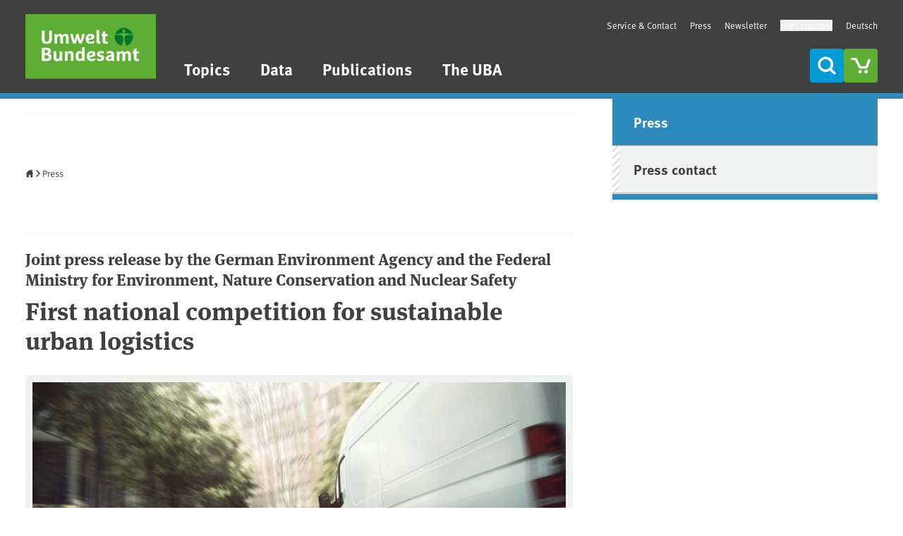

--- FILE ---
content_type: text/html; charset=UTF-8
request_url: https://www.umweltbundesamt.de/en/press/pressinformation/first-national-competition-for-sustainable-urban
body_size: 107610
content:
<!DOCTYPE html>
<html class="tw-min-h-full tw-scroll-auto "  lang="en" dir="ltr" prefix="content: http://purl.org/rss/1.0/modules/content/  dc: http://purl.org/dc/terms/  foaf: http://xmlns.com/foaf/0.1/  og: http://ogp.me/ns#  rdfs: http://www.w3.org/2000/01/rdf-schema#  schema: http://schema.org/  sioc: http://rdfs.org/sioc/ns#  sioct: http://rdfs.org/sioc/types#  skos: http://www.w3.org/2004/02/skos/core#  xsd: http://www.w3.org/2001/XMLSchema# ">
  <head>
    <meta charset="utf-8" />
<meta name="description" content="Federal Environment Minister Svenja Schulze said: &quot;Urban logistics are vitally important for the people and businesses in our cities. The strong growth in delivery services and the traffic it incurs must not diminish the quality of life in our cities. This competition aims to generate solutions for more environmentally and climate-friendly urban logistics. The many projects submitted show some interesting approaches which will ultimately help to transform traffic in our cities.&quot;" />
<meta name="keywords" content="Umwelt, Umweltschutz, Umweltbundesamt, Nachhaltigkeit, Wasser, Boden, Luft, Gesundheit, Klimaschutz, Energie, Landwirtschaft, Ressourcen, Chemikalien, Lärm, Verkehr, Abfall, technischer Umweltschutz" />
<meta name="geo.position" content="51.8420255; 12.2394892;" />
<link rel="canonical" href="https://www.umweltbundesamt.de/en/press/pressinformation/first-national-competition-for-sustainable-urban" />
<link rel="image_src" href="https://www.umweltbundesamt.de/system/files/image/umweltbundesamt-og-image-square.png" />
<link rel="icon" href="/favicon.svg" />
<meta property="og:site_name" content="Umweltbundesamt" />
<meta property="og:type" content="current-page" />
<meta property="og:url" content="https://www.umweltbundesamt.de/en/press/pressinformation/first-national-competition-for-sustainable-urban" />
<meta property="og:title" content="First national competition for sustainable urban logistics" />
<meta property="og:image" content="https://www.umweltbundesamt.de/system/files/styles/theme_uba_slide_square_md_2x/private/medien/376/bilder/lieferwagen_m.mphoto_fotolia_193242820_m.jpg.avif?itok=_ulg4-VA" />
<meta property="og:image:url" content="https://www.umweltbundesamt.de/system/files/styles/theme_uba_slide_square_md_2x/private/medien/376/bilder/lieferwagen_m.mphoto_fotolia_193242820_m.jpg.avif?itok=_ulg4-VA" />
<meta property="og:image:secure_url" content="https://www.umweltbundesamt.de/system/files/styles/theme_uba_slide_square_md_2x/private/medien/376/bilder/lieferwagen_m.mphoto_fotolia_193242820_m.jpg.avif?itok=_ulg4-VA" />
<meta property="place:location:latitude" content="51.8420255" />
<meta property="place:location:longitude" content="12.2394892" />
<meta property="og:street_address" content="Wörlitzer Platz 1" />
<meta property="og:locality" content="Dessau-Roßlau" />
<meta property="og:region" content="Sachsen-Anhalt" />
<meta property="og:postal_code" content="06844" />
<meta property="og:country_name" content="Deutschland" />
<meta property="og:email" content="info@umweltbundesamt.de" />
<meta property="og:phone_number" content="0340 2103-2130" />
<meta property="og:fax_number" content="0340 2104-2130" />
<meta name="twitter:title" content="First national competition for sustainable urban logistics" />
<meta name="twitter:image" content="https://www.umweltbundesamt.de/system/files/styles/theme_uba_slide_square_md_2x/private/medien/376/bilder/lieferwagen_m.mphoto_fotolia_193242820_m.jpg.avif?itok=_ulg4-VA" />
<meta name="Generator" content="Drupal 10 (https://www.drupal.org)" />
<meta name="MobileOptimized" content="width" />
<meta name="HandheldFriendly" content="true" />
<meta name="viewport" content="width=device-width, initial-scale=1.0" />
<link rel="alternate" hreflang="de" href="https://www.umweltbundesamt.de/presse/pressemitteilungen/erster-bundeswettbewerb-fuer-nachhaltige" />
<link rel="alternate" hreflang="en" href="https://www.umweltbundesamt.de/en/press/pressinformation/first-national-competition-for-sustainable-urban" />

    <title>First national competition for sustainable urban logistics | Umweltbundesamt</title>
    <link rel="stylesheet" media="all" href="/sites/default/files/css/css_frWjsFkQnYOhifDUKckNcfZjEWlNbLHXmFyTSlbuOTU.css?delta=0&amp;language=en&amp;theme=theme_uba&amp;include=eJxNyUEKgCAQBdALGVIXkhn5qDCl9CfK27dp0eotHicde1QhglfsSJdKlJxBNjUka6W69ue3xbqKLfRp7Sjh3tZE72PgjJ8vtf4hng" />
<link rel="stylesheet" media="all" href="/sites/default/files/css/css_Tb5FhkpHB-HCkqbFrA5cITU0l4YM4OASNXjBVNhkXPk.css?delta=1&amp;language=en&amp;theme=theme_uba&amp;include=eJxNyUEKgCAQBdALGVIXkhn5qDCl9CfK27dp0eotHicde1QhglfsSJdKlJxBNjUka6W69ue3xbqKLfRp7Sjh3tZE72PgjJ8vtf4hng" />

    <script type="application/json" data-drupal-selector="drupal-settings-json">{"path":{"baseUrl":"\/","pathPrefix":"en\/","currentPath":"node\/68809","currentPathIsAdmin":false,"isFront":false,"currentLanguage":"en"},"pluralDelimiter":"\u0003","suppressDeprecationErrors":true,"ajaxPageState":{"libraries":"eJxtj-EOgzAIhF_I2mwv1FBktQstpuA2335q3OIP_wC573IXEJjqAM3jcfQ2UqFOFzUqPoJStythjuABkVRzZAoo1RqoXVPOabQon2taqM7XxARPILFEYKe2cK7pBIrE_Mt5329BTaaJmj_2rq2-gNDMb8PBMPRP_QODrU0e-xtUTf1qysjkKry-5_hqaA","theme":"theme_uba","theme_token":null},"ajaxTrustedUrl":[],"stopper":{"cookie_expire":1,"cookie_delay":1000,"remindme_delay":5,"cookie_name":"stopper-99914b932bd37a50b983c5e7c90ae93b"},"user":{"uid":0,"permissionsHash":"f42327fcbe3ed2818fcc3ec01f7105d81f7d0fb5f61abd29574b8b86dead52e3"}}</script>
<script src="/sites/default/files/js/js_sW2TzYURJU0M08R3Wht0H49RpDFy1lQFkh78qwk-BCM.js?scope=header&amp;delta=0&amp;language=en&amp;theme=theme_uba&amp;include=eJxtz1EOwjAIBuALWZt5oYYy7GpoWQqbenu3Rc0e-gIJ3x8INlGhsETwgEiqOTIFlGoN1C7WU85psiivvhaqS19M8ASJJQI7tTfnmk5QJObfnudtCGoyz9T8tx-zLRcQmvm9OBjH60P_YLBfk_vxBlVTv4UyMrkK6wcWNVy9"></script>

  </head>
  <body class="tw-min-h-full theme--node-type--press-release" >
        <a href="#main-content" class="tw-sr-only focus:tw-not-sr-only focus:tw-absolute focus:tw-bg-white focus:tw-p-5 focusable">Skip to main content</a>
    <a href="#main-menu" class="tw-sr-only focus:tw-not-sr-only focus:tw-absolute focus:tw-bg-white focus:tw-p-5 focusable">Skip to main menu</a>
        <a href="#main-footer" class="tw-sr-only focus:tw-not-sr-only focus:tw-absolute focus:tw-bg-white focus:tw-p-5 focusable">Skip to footer</a>
    
      <div class="tw-flex tw-justify-between tw-flex-col tw-min-h-screen dialog-off-canvas-main-canvas" data-off-canvas-main-canvas>
    
<header id="header-wrapper" class="tw-bg-web-darkgray tw-border-b-8 tw-border-primary tw-z-50">
    <div data-region="mobile_menu">
    <nav aria-label="Menu"  id="block-theme-uba-mainen-mobile" class="tw-fixed tw-z-50 tw-top-0 tw-bottom-0 tw-right-0 tw-left-0 tw-w-full tw-overflow-hidden tw-bg-white tw-translate-x-full tw-transition-transform tw-flex tw-flex-col tw-justify-between tw-hidden" role="dialog" aria-modal="true">

  
  
  
  <div class="tw-flex tw-gap-2.5 tw-p-5 tw-items-start">
    <a href="/" class="tw-inline-block tw-h-full tw-mr-auto">
      <img src="/themes/custom/theme_uba/logo.svg" width="10" height="10" alt="" class="tw-w-auto tw-h-full">
    </a>

                <a href="/service/termine/aviation-maritime-transport-roadmaps-to-accelerate" aria-label="This content in Deutsch" class="tw-bg-uba-blue tw-text-on-uba-blue hover:tw-bg-uba-darkblue hover:tw-text-on-uba-darkblue tw-p-2.5 tw-rounded tw-no-underline hover:tw-no-underline tw-flex tw-justify-center tw-items-center tw-w-12 tw-h-12 tw-leading-none">
        DE
      </a>
    
    <a href="/cart/cart" class="tw-inline-block tw-bg-uba-green tw-text-on-uba-green hover:tw-bg-uba-darkgreen hover:tw-text-on-uba-darkgreen tw-p-2.5 tw-rounded">
        <i class="tw-inline-block tw-align-[-2px] tw-leading-0 tw-align tw-w-5 tw-h-5  tw-flex tw-justify-center tw-items-center tw-w-7 tw-h-7"><svg
        stroke="currentColor"
        stroke-width="0"
        fill="currentColor"
        class="icon icon-cart-empty tw-inline-block tw-align-[unset] tw-w-full tw-aspect-square "
        aria-hidden="true"        focusable="false"        alt=""
        role="img"
                        ><use xlink:href="#sg--cart-empty"></use><g></g></svg></i>
    </a>

    <a href="" class="tw-inline-block tw-bg-uba-blue tw-text-on-uba-blue hover:tw-bg-uba-darkblue hover:tw-text-on-uba-darkblue tw-p-2.5 tw-rounded">
        <i class="tw-inline-block tw-align-[-2px] tw-leading-0 tw-align tw-w-5 tw-h-5  tw-flex tw-justify-center tw-items-center tw-w-7 tw-h-7"><svg
        stroke="currentColor"
        stroke-width="0"
        fill="currentColor"
        class="icon icon-search tw-inline-block tw-align-[unset] tw-w-full tw-aspect-square "
        aria-hidden="true"        focusable="false"        alt=""
        role="img"
                        ><use xlink:href="#sg--search"></use><g></g></svg></i>
    </a>

    <button id="mobile-nav-close" aria-label="Menu" aria-expanded="true" class="tw-inline-block tw-bg-uba-blue tw-text-on-uba-blue hover:tw-bg-uba-darkblue hover:tw-text-on-uba-darkblue tw-p-2.5 tw-rounded">
        <i class="tw-inline-block tw-align-[-2px] tw-leading-0 tw-align tw-w-5 tw-h-5  tw-flex tw-justify-center tw-items-center tw-rotate-45 tw-w-7 tw-h-7"><svg
        stroke="currentColor"
        stroke-width="0"
        fill="currentColor"
        class="icon icon-plus tw-inline-block tw-align-[unset] tw-w-full tw-aspect-square "
        aria-hidden="true"        focusable="false"        alt=""
        role="img"
                        ><use xlink:href="#sg--plus"></use><g></g></svg></i>
    </button>
  </div>

  <div id="mobile-main-menu" class="tw-grow tw-shrink-0 tw-relative tw-text-body">
    



  
  
  
      <ul class="mn-ul tw-hidden" id="init">
      
                              <li class="mn-li ">
          <a href="/en/topics" title="Topics" name="icon-themes" data-top-menu-visibility="yes" class="mn-a" data-drupal-link-system-path="node/300688">Topics</a>
          
                        <button  data-for="46c331bd-f9fb-45f8-81b2-4c33ca16e6c9" class="mn-open-sub tw-cursor-pointer tw-py-2.5" aria-controls="init" aria-label="Submenu of Topics">
                <i class="tw-inline-block tw-align-[-2px] tw-leading-0 tw-align tw-w-8 tw-h-8  tw-flex-none tw-flex tw-justify-center tw-content-center"><svg
        stroke="currentColor"
        stroke-width="0"
        fill="currentColor"
        class="icon icon-arrow-small-right tw-inline-block tw-align-[unset] tw-w-full tw-aspect-square "
        aria-hidden="true"        focusable="false"        alt=""
        role="img"
                        ><use xlink:href="#sg--arrow-small-right"></use><g></g></svg></i>
            </button>

                  </li>
                              <li class="mn-li ">
          <a href="/en/data" data-top-menu-visibility="yes" class="data mn-a" title="Data" data-drupal-link-system-path="node/300691">Data</a>
                  </li>
                              <li class="mn-li ">
          <a href="/en/publications" title="Publications" name="icon-publication" data-top-menu-visibility="yes" class="mn-a" data-drupal-link-system-path="node/305644">Publications</a>
          
                        <button  data-for="46e26003-9701-44da-99d5-8f769606cc4a" class="mn-open-sub tw-cursor-pointer tw-py-2.5" aria-controls="init" aria-label="Submenu of Publications">
                <i class="tw-inline-block tw-align-[-2px] tw-leading-0 tw-align tw-w-8 tw-h-8  tw-flex-none tw-flex tw-justify-center tw-content-center"><svg
        stroke="currentColor"
        stroke-width="0"
        fill="currentColor"
        class="icon icon-arrow-small-right tw-inline-block tw-align-[unset] tw-w-full tw-aspect-square "
        aria-hidden="true"        focusable="false"        alt=""
        role="img"
                        ><use xlink:href="#sg--arrow-small-right"></use><g></g></svg></i>
            </button>

                  </li>
                              <li class="mn-li ">
          <a href="/en/the-uba" data-top-menu-visibility="yes" title="The UBA" class="mn-a" data-drupal-link-system-path="taxonomy/term/85735">The UBA</a>
          
                        <button  data-for="f953768d-b0a0-4bd8-9145-80c8a64ecdef" class="mn-open-sub tw-cursor-pointer tw-py-2.5" aria-controls="init" aria-label="Submenu of The UBA">
                <i class="tw-inline-block tw-align-[-2px] tw-leading-0 tw-align tw-w-8 tw-h-8  tw-flex-none tw-flex tw-justify-center tw-content-center"><svg
        stroke="currentColor"
        stroke-width="0"
        fill="currentColor"
        class="icon icon-arrow-small-right tw-inline-block tw-align-[unset] tw-w-full tw-aspect-square "
        aria-hidden="true"        focusable="false"        alt=""
        role="img"
                        ><use xlink:href="#sg--arrow-small-right"></use><g></g></svg></i>
            </button>

                  </li>
          </ul>

                    
  
  
      <ul class="mn-ul tw-hidden" id="46c331bd-f9fb-45f8-81b2-4c33ca16e6c9">
                      <li class="mn-li">

                    <button  data-for="46c331bd-f9fb-45f8-81b2-4c33ca16e6c9" class="mn-close-sub tw-py-2.5 tw-flex tw-items-center" aria-expanded aria-controls="46c331bd-f9fb-45f8-81b2-4c33ca16e6c9" aria-label="Submenu of Topics">
              <i class="tw-inline-block tw-align-[-2px] tw-leading-0 tw-align tw-w-8 tw-h-8  tw-flex tw-justify-center tw-content-center"><svg
        stroke="currentColor"
        stroke-width="0"
        fill="currentColor"
        class="icon icon-arrow-small-left tw-inline-block tw-align-[unset] tw-w-full tw-aspect-square "
        aria-hidden="true"        focusable="false"        alt=""
        role="img"
                        ><use xlink:href="#sg--arrow-small-left"></use><g></g></svg></i>
            back
          </button>

        </li>
                <li class="mn-li">
          <a href="/en/topics" title="Topics" name="icon-themes" data-top-menu-visibility="yes" class="mn-a tw-font-bold tw-uppercase" data-drupal-link-system-path="node/300688">Topics</a>
        </li>
      
                              <li class="mn-li ">
          <a href="/en/topics/climate-energy" data-top-menu-visibility="yes" title="Climate | Energy" class="mn-a" data-drupal-link-system-path="taxonomy/term/48">Climate | Energy</a>
          
                        <button  data-for="d1a84584-115a-415a-a2ea-bece335383bb" class="mn-open-sub tw-cursor-pointer tw-py-2.5" aria-controls="46c331bd-f9fb-45f8-81b2-4c33ca16e6c9" aria-label="Submenu of Climate | Energy">
                <i class="tw-inline-block tw-align-[-2px] tw-leading-0 tw-align tw-w-8 tw-h-8  tw-flex-none tw-flex tw-justify-center tw-content-center"><svg
        stroke="currentColor"
        stroke-width="0"
        fill="currentColor"
        class="icon icon-arrow-small-right tw-inline-block tw-align-[unset] tw-w-full tw-aspect-square "
        aria-hidden="true"        focusable="false"        alt=""
        role="img"
                        ><use xlink:href="#sg--arrow-small-right"></use><g></g></svg></i>
            </button>

                  </li>
                              <li class="mn-li ">
          <a href="/en/topics/health" data-top-menu-visibility="yes" title="Health" class="mn-a" data-drupal-link-system-path="taxonomy/term/52">Health</a>
          
                        <button  data-for="f61d12f1-ca9e-48f5-b509-71688a366fd4" class="mn-open-sub tw-cursor-pointer tw-py-2.5" aria-controls="46c331bd-f9fb-45f8-81b2-4c33ca16e6c9" aria-label="Submenu of Health">
                <i class="tw-inline-block tw-align-[-2px] tw-leading-0 tw-align tw-w-8 tw-h-8  tw-flex-none tw-flex tw-justify-center tw-content-center"><svg
        stroke="currentColor"
        stroke-width="0"
        fill="currentColor"
        class="icon icon-arrow-small-right tw-inline-block tw-align-[unset] tw-w-full tw-aspect-square "
        aria-hidden="true"        focusable="false"        alt=""
        role="img"
                        ><use xlink:href="#sg--arrow-small-right"></use><g></g></svg></i>
            </button>

                  </li>
                              <li class="mn-li ">
          <a href="/en/topics/chemicals" data-top-menu-visibility="yes" title="Chemicals" class="mn-a" data-drupal-link-system-path="taxonomy/term/54">Chemicals</a>
          
                        <button  data-for="407965cc-fdbf-4309-90f8-827a494ccc45" class="mn-open-sub tw-cursor-pointer tw-py-2.5" aria-controls="46c331bd-f9fb-45f8-81b2-4c33ca16e6c9" aria-label="Submenu of Chemicals">
                <i class="tw-inline-block tw-align-[-2px] tw-leading-0 tw-align tw-w-8 tw-h-8  tw-flex-none tw-flex tw-justify-center tw-content-center"><svg
        stroke="currentColor"
        stroke-width="0"
        fill="currentColor"
        class="icon icon-arrow-small-right tw-inline-block tw-align-[unset] tw-w-full tw-aspect-square "
        aria-hidden="true"        focusable="false"        alt=""
        role="img"
                        ><use xlink:href="#sg--arrow-small-right"></use><g></g></svg></i>
            </button>

                  </li>
                              <li class="mn-li ">
          <a href="/en/topics/economics-consumption" data-top-menu-visibility="yes" title="Economics | Consumption" class="mn-a" data-drupal-link-system-path="taxonomy/term/68">Economics | Consumption</a>
          
                        <button  data-for="d97c972c-f1da-4e25-a9df-49e1fc4db1bd" class="mn-open-sub tw-cursor-pointer tw-py-2.5" aria-controls="46c331bd-f9fb-45f8-81b2-4c33ca16e6c9" aria-label="Submenu of Economics | Consumption">
                <i class="tw-inline-block tw-align-[-2px] tw-leading-0 tw-align tw-w-8 tw-h-8  tw-flex-none tw-flex tw-justify-center tw-content-center"><svg
        stroke="currentColor"
        stroke-width="0"
        fill="currentColor"
        class="icon icon-arrow-small-right tw-inline-block tw-align-[unset] tw-w-full tw-aspect-square "
        aria-hidden="true"        focusable="false"        alt=""
        role="img"
                        ><use xlink:href="#sg--arrow-small-right"></use><g></g></svg></i>
            </button>

                  </li>
                              <li class="mn-li ">
          <a href="/en/topics/noise" data-top-menu-visibility="yes" title="Noise" class="mn-a" data-drupal-link-system-path="taxonomy/term/117946">Noise</a>
          
                        <button  data-for="59d52d91-af49-45b3-b3ff-5f1fd52eb0bd" class="mn-open-sub tw-cursor-pointer tw-py-2.5" aria-controls="46c331bd-f9fb-45f8-81b2-4c33ca16e6c9" aria-label="Submenu of Noise">
                <i class="tw-inline-block tw-align-[-2px] tw-leading-0 tw-align tw-w-8 tw-h-8  tw-flex-none tw-flex tw-justify-center tw-content-center"><svg
        stroke="currentColor"
        stroke-width="0"
        fill="currentColor"
        class="icon icon-arrow-small-right tw-inline-block tw-align-[unset] tw-w-full tw-aspect-square "
        aria-hidden="true"        focusable="false"        alt=""
        role="img"
                        ><use xlink:href="#sg--arrow-small-right"></use><g></g></svg></i>
            </button>

                  </li>
                              <li class="mn-li ">
          <a href="/en/topics/transport" data-top-menu-visibility="yes" title="Transport" class="mn-a" data-drupal-link-system-path="taxonomy/term/117944">Transport</a>
          
                        <button  data-for="e307bba0-d282-407b-80a3-ead5fc0b2dd9" class="mn-open-sub tw-cursor-pointer tw-py-2.5" aria-controls="46c331bd-f9fb-45f8-81b2-4c33ca16e6c9" aria-label="Submenu of Transport">
                <i class="tw-inline-block tw-align-[-2px] tw-leading-0 tw-align tw-w-8 tw-h-8  tw-flex-none tw-flex tw-justify-center tw-content-center"><svg
        stroke="currentColor"
        stroke-width="0"
        fill="currentColor"
        class="icon icon-arrow-small-right tw-inline-block tw-align-[unset] tw-w-full tw-aspect-square "
        aria-hidden="true"        focusable="false"        alt=""
        role="img"
                        ><use xlink:href="#sg--arrow-small-right"></use><g></g></svg></i>
            </button>

                  </li>
                              <li class="mn-li ">
          <a href="/en/topics/waste-resources" data-top-menu-visibility="yes" title="Waste | Resources" class="mn-a" data-drupal-link-system-path="taxonomy/term/58">Waste | Resources</a>
          
                        <button  data-for="1d04ae07-bb1f-4ad5-9897-6c327e29678b" class="mn-open-sub tw-cursor-pointer tw-py-2.5" aria-controls="46c331bd-f9fb-45f8-81b2-4c33ca16e6c9" aria-label="Submenu of Waste | Resources">
                <i class="tw-inline-block tw-align-[-2px] tw-leading-0 tw-align tw-w-8 tw-h-8  tw-flex-none tw-flex tw-justify-center tw-content-center"><svg
        stroke="currentColor"
        stroke-width="0"
        fill="currentColor"
        class="icon icon-arrow-small-right tw-inline-block tw-align-[unset] tw-w-full tw-aspect-square "
        aria-hidden="true"        focusable="false"        alt=""
        role="img"
                        ><use xlink:href="#sg--arrow-small-right"></use><g></g></svg></i>
            </button>

                  </li>
                              <li class="mn-li ">
          <a href="/en/topics/air" data-top-menu-visibility="yes" title="Air" class="mn-a" data-drupal-link-system-path="taxonomy/term/60">Air</a>
          
                        <button  data-for="480bc5d0-0d86-4737-83d3-630b17d4a26f" class="mn-open-sub tw-cursor-pointer tw-py-2.5" aria-controls="46c331bd-f9fb-45f8-81b2-4c33ca16e6c9" aria-label="Submenu of Air">
                <i class="tw-inline-block tw-align-[-2px] tw-leading-0 tw-align tw-w-8 tw-h-8  tw-flex-none tw-flex tw-justify-center tw-content-center"><svg
        stroke="currentColor"
        stroke-width="0"
        fill="currentColor"
        class="icon icon-arrow-small-right tw-inline-block tw-align-[unset] tw-w-full tw-aspect-square "
        aria-hidden="true"        focusable="false"        alt=""
        role="img"
                        ><use xlink:href="#sg--arrow-small-right"></use><g></g></svg></i>
            </button>

                  </li>
                              <li class="mn-li ">
          <a href="/en/topics/water" data-top-menu-visibility="yes" title="Water" class="mn-a" data-drupal-link-system-path="taxonomy/term/62">Water</a>
          
                        <button  data-for="753a4226-0b8f-4120-ba64-3b1ed0b49bab" class="mn-open-sub tw-cursor-pointer tw-py-2.5" aria-controls="46c331bd-f9fb-45f8-81b2-4c33ca16e6c9" aria-label="Submenu of Water">
                <i class="tw-inline-block tw-align-[-2px] tw-leading-0 tw-align tw-w-8 tw-h-8  tw-flex-none tw-flex tw-justify-center tw-content-center"><svg
        stroke="currentColor"
        stroke-width="0"
        fill="currentColor"
        class="icon icon-arrow-small-right tw-inline-block tw-align-[unset] tw-w-full tw-aspect-square "
        aria-hidden="true"        focusable="false"        alt=""
        role="img"
                        ><use xlink:href="#sg--arrow-small-right"></use><g></g></svg></i>
            </button>

                  </li>
                              <li class="mn-li ">
          <a href="/en/topics/agriculture" data-top-menu-visibility="yes" title="Agriculture" class="mn-a" data-drupal-link-system-path="taxonomy/term/117942">Agriculture</a>
          
                        <button  data-for="c20fbc0c-7dc9-4f68-b1f0-4e577241a1f5" class="mn-open-sub tw-cursor-pointer tw-py-2.5" aria-controls="46c331bd-f9fb-45f8-81b2-4c33ca16e6c9" aria-label="Submenu of Agriculture">
                <i class="tw-inline-block tw-align-[-2px] tw-leading-0 tw-align tw-w-8 tw-h-8  tw-flex-none tw-flex tw-justify-center tw-content-center"><svg
        stroke="currentColor"
        stroke-width="0"
        fill="currentColor"
        class="icon icon-arrow-small-right tw-inline-block tw-align-[unset] tw-w-full tw-aspect-square "
        aria-hidden="true"        focusable="false"        alt=""
        role="img"
                        ><use xlink:href="#sg--arrow-small-right"></use><g></g></svg></i>
            </button>

                  </li>
                              <li class="mn-li ">
          <a href="/en/topics/soil-land" data-top-menu-visibility="yes" title="Soil | Land" class="mn-a" data-drupal-link-system-path="taxonomy/term/117940">Soil | Land</a>
          
                        <button  data-for="2c9e59db-67cb-453f-823c-158c0ed480cf" class="mn-open-sub tw-cursor-pointer tw-py-2.5" aria-controls="46c331bd-f9fb-45f8-81b2-4c33ca16e6c9" aria-label="Submenu of Soil | Land">
                <i class="tw-inline-block tw-align-[-2px] tw-leading-0 tw-align tw-w-8 tw-h-8  tw-flex-none tw-flex tw-justify-center tw-content-center"><svg
        stroke="currentColor"
        stroke-width="0"
        fill="currentColor"
        class="icon icon-arrow-small-right tw-inline-block tw-align-[unset] tw-w-full tw-aspect-square "
        aria-hidden="true"        focusable="false"        alt=""
        role="img"
                        ><use xlink:href="#sg--arrow-small-right"></use><g></g></svg></i>
            </button>

                  </li>
                              <li class="mn-li ">
          <a href="/en/topics/sustainability-strategies-international-matters" data-top-menu-visibility="yes" title="Sustainability | Strategies | International" class="mn-a" data-drupal-link-system-path="taxonomy/term/66">Sustainability | Strategies | International</a>
          
                        <button  data-for="755059f9-2ad0-43c5-b7be-1eeb6225a690" class="mn-open-sub tw-cursor-pointer tw-py-2.5" aria-controls="46c331bd-f9fb-45f8-81b2-4c33ca16e6c9" aria-label="Submenu of Sustainability | Strategies | International">
                <i class="tw-inline-block tw-align-[-2px] tw-leading-0 tw-align tw-w-8 tw-h-8  tw-flex-none tw-flex tw-justify-center tw-content-center"><svg
        stroke="currentColor"
        stroke-width="0"
        fill="currentColor"
        class="icon icon-arrow-small-right tw-inline-block tw-align-[unset] tw-w-full tw-aspect-square "
        aria-hidden="true"        focusable="false"        alt=""
        role="img"
                        ><use xlink:href="#sg--arrow-small-right"></use><g></g></svg></i>
            </button>

                  </li>
                              <li class="mn-li ">
          <a href="/en/topics/digitalisation" data-top-menu-visibility="yes" title="Digitalisation" class="mn-a" data-drupal-link-system-path="taxonomy/term/116532">Digitalisation</a>
          
                        <button  data-for="15cff880-88be-4343-89e7-908b2b5f4203" class="mn-open-sub tw-cursor-pointer tw-py-2.5" aria-controls="46c331bd-f9fb-45f8-81b2-4c33ca16e6c9" aria-label="Submenu of Digitalisation">
                <i class="tw-inline-block tw-align-[-2px] tw-leading-0 tw-align tw-w-8 tw-h-8  tw-flex-none tw-flex tw-justify-center tw-content-center"><svg
        stroke="currentColor"
        stroke-width="0"
        fill="currentColor"
        class="icon icon-arrow-small-right tw-inline-block tw-align-[unset] tw-w-full tw-aspect-square "
        aria-hidden="true"        focusable="false"        alt=""
        role="img"
                        ><use xlink:href="#sg--arrow-small-right"></use><g></g></svg></i>
            </button>

                  </li>
          </ul>

                    
  
  
      <ul class="mn-ul tw-hidden" id="d1a84584-115a-415a-a2ea-bece335383bb">
                      <li class="mn-li">

                    <button  data-for="d1a84584-115a-415a-a2ea-bece335383bb" class="mn-close-sub tw-py-2.5 tw-flex tw-items-center" aria-expanded aria-controls="d1a84584-115a-415a-a2ea-bece335383bb" aria-label="Submenu of Climate | Energy">
              <i class="tw-inline-block tw-align-[-2px] tw-leading-0 tw-align tw-w-8 tw-h-8  tw-flex tw-justify-center tw-content-center"><svg
        stroke="currentColor"
        stroke-width="0"
        fill="currentColor"
        class="icon icon-arrow-small-left tw-inline-block tw-align-[unset] tw-w-full tw-aspect-square "
        aria-hidden="true"        focusable="false"        alt=""
        role="img"
                        ><use xlink:href="#sg--arrow-small-left"></use><g></g></svg></i>
            back
          </button>

        </li>
                <li class="mn-li">
          <a href="/en/topics/climate-energy" data-top-menu-visibility="yes" title="Climate | Energy" class="mn-a tw-font-bold tw-uppercase" data-drupal-link-system-path="taxonomy/term/48">Climate | Energy</a>
        </li>
      
                              <li class="mn-li ">
          <a href="/en/topics/climate-energy/climate-change" title="Climate change" flyout="1" data-top-menu-visibility="yes" class="mn-a" data-drupal-link-system-path="node/3195">Climate change</a>
          
                        <button  data-for="654ac98d-60bc-4ef8-8a1b-38993d6b1463" class="mn-open-sub tw-cursor-pointer tw-py-2.5" aria-controls="d1a84584-115a-415a-a2ea-bece335383bb" aria-label="Submenu of Climate change">
                <i class="tw-inline-block tw-align-[-2px] tw-leading-0 tw-align tw-w-8 tw-h-8  tw-flex-none tw-flex tw-justify-center tw-content-center"><svg
        stroke="currentColor"
        stroke-width="0"
        fill="currentColor"
        class="icon icon-arrow-small-right tw-inline-block tw-align-[unset] tw-w-full tw-aspect-square "
        aria-hidden="true"        focusable="false"        alt=""
        role="img"
                        ><use xlink:href="#sg--arrow-small-right"></use><g></g></svg></i>
            </button>

                  </li>
                              <li class="mn-li ">
          <a href="/en/topics/climate-energy/european-methane-regulation" title="European Methane Regulation" flyout="0" data-top-menu-visibility="yes" class="mn-a" data-drupal-link-system-path="node/112649">European Methane Regulation</a>
                  </li>
                              <li class="mn-li ">
          <a href="/en/topics/climate-energy/climate-impacts-adaptation" title="Climate Impacts and Adaptation" flyout="0" data-top-menu-visibility="yes" class="mn-a" data-drupal-link-system-path="node/66170">Climate Impacts and Adaptation</a>
          
                        <button  data-for="48e7bae3-caa4-4b4e-a1a9-77024b8e9a62" class="mn-open-sub tw-cursor-pointer tw-py-2.5" aria-controls="d1a84584-115a-415a-a2ea-bece335383bb" aria-label="Submenu of Climate Impacts and Adaptation">
                <i class="tw-inline-block tw-align-[-2px] tw-leading-0 tw-align tw-w-8 tw-h-8  tw-flex-none tw-flex tw-justify-center tw-content-center"><svg
        stroke="currentColor"
        stroke-width="0"
        fill="currentColor"
        class="icon icon-arrow-small-right tw-inline-block tw-align-[unset] tw-w-full tw-aspect-square "
        aria-hidden="true"        focusable="false"        alt=""
        role="img"
                        ><use xlink:href="#sg--arrow-small-right"></use><g></g></svg></i>
            </button>

                  </li>
                              <li class="mn-li ">
          <a href="/en/topics/climate-energy/climate-protection-energy-policy-in-germany" title="Climate protection and energy policy in Germany" flyout="0" data-top-menu-visibility="yes" class="mn-a" data-drupal-link-system-path="node/9014">Climate protection and energy policy in Germany</a>
          
                        <button  data-for="73f49250-b534-446f-bc8a-0191a03fb0af" class="mn-open-sub tw-cursor-pointer tw-py-2.5" aria-controls="d1a84584-115a-415a-a2ea-bece335383bb" aria-label="Submenu of Climate protection and energy policy in Germany">
                <i class="tw-inline-block tw-align-[-2px] tw-leading-0 tw-align tw-w-8 tw-h-8  tw-flex-none tw-flex tw-justify-center tw-content-center"><svg
        stroke="currentColor"
        stroke-width="0"
        fill="currentColor"
        class="icon icon-arrow-small-right tw-inline-block tw-align-[unset] tw-w-full tw-aspect-square "
        aria-hidden="true"        focusable="false"        alt=""
        role="img"
                        ><use xlink:href="#sg--arrow-small-right"></use><g></g></svg></i>
            </button>

                  </li>
                              <li class="mn-li ">
          <a href="/en/topics/climate-energy/accelerating-global-climate-action-2030" title="Accelerating global climate action by 2030" flyout="0" data-top-menu-visibility="yes" class="mn-a" data-drupal-link-system-path="node/82161">Accelerating global climate action by 2030</a>
                  </li>
                              <li class="mn-li ">
          <a href="/en/topics/climate-energy/fluorinated-greenhouse-gases-fully-halogenated-cfcs" title="Fluorinated Greenhouse Gases and Fully Halogenated CFCs" flyout="0" data-top-menu-visibility="yes" class="mn-a" data-drupal-link-system-path="node/24187">Fluorinated Greenhouse Gases and Fully Halogenated CFCs</a>
          
                        <button  data-for="0639bca7-4b6f-4aa7-b071-59b6a4947643" class="mn-open-sub tw-cursor-pointer tw-py-2.5" aria-controls="d1a84584-115a-415a-a2ea-bece335383bb" aria-label="Submenu of Fluorinated Greenhouse Gases and Fully Halogenated CFCs">
                <i class="tw-inline-block tw-align-[-2px] tw-leading-0 tw-align tw-w-8 tw-h-8  tw-flex-none tw-flex tw-justify-center tw-content-center"><svg
        stroke="currentColor"
        stroke-width="0"
        fill="currentColor"
        class="icon icon-arrow-small-right tw-inline-block tw-align-[unset] tw-w-full tw-aspect-square "
        aria-hidden="true"        focusable="false"        alt=""
        role="img"
                        ><use xlink:href="#sg--arrow-small-right"></use><g></g></svg></i>
            </button>

                  </li>
                              <li class="mn-li ">
          <a href="/en/topics/climate-energy/renewable-energies" title="Renewable energies" flyout="0" data-top-menu-visibility="yes" class="mn-a" data-drupal-link-system-path="node/93225">Renewable energies</a>
          
                        <button  data-for="bfc5a8d8-bc4e-434d-90b8-dacecfd97c7c" class="mn-open-sub tw-cursor-pointer tw-py-2.5" aria-controls="d1a84584-115a-415a-a2ea-bece335383bb" aria-label="Submenu of Renewable energies">
                <i class="tw-inline-block tw-align-[-2px] tw-leading-0 tw-align tw-w-8 tw-h-8  tw-flex-none tw-flex tw-justify-center tw-content-center"><svg
        stroke="currentColor"
        stroke-width="0"
        fill="currentColor"
        class="icon icon-arrow-small-right tw-inline-block tw-align-[unset] tw-w-full tw-aspect-square "
        aria-hidden="true"        focusable="false"        alt=""
        role="img"
                        ><use xlink:href="#sg--arrow-small-right"></use><g></g></svg></i>
            </button>

                  </li>
                              <li class="mn-li ">
          <a href="/en/topics/climate-energy/ten-country-reports-on-ambitious-climate-policy" title="Ten country reports on ambitious climate policy" flyout="0" data-top-menu-visibility="yes" class="mn-a" data-drupal-link-system-path="node/59187">Ten country reports on ambitious climate policy</a>
                  </li>
                              <li class="mn-li ">
          <a href="/en/topics/climate-energy/climate-action-in-agriculture-on-a-global-level" title="Ambitious greenhouse gas mitigation in agriculture" flyout="0" data-top-menu-visibility="yes" class="mn-a" data-drupal-link-system-path="node/101283">Ambitious greenhouse gas mitigation in agriculture</a>
                  </li>
                              <li class="mn-li ">
          <a href="/en/topics/climate-energy/nationally-determined-contributions-ndc" title="Nationally Determined Contributions (NDC)" flyout="0" data-top-menu-visibility="yes" class="mn-a" data-drupal-link-system-path="node/116052">Nationally Determined Contributions (NDC)</a>
          
                        <button  data-for="f602331b-0811-4023-a173-23353bb9e802" class="mn-open-sub tw-cursor-pointer tw-py-2.5" aria-controls="d1a84584-115a-415a-a2ea-bece335383bb" aria-label="Submenu of Nationally Determined Contributions (NDC)">
                <i class="tw-inline-block tw-align-[-2px] tw-leading-0 tw-align tw-w-8 tw-h-8  tw-flex-none tw-flex tw-justify-center tw-content-center"><svg
        stroke="currentColor"
        stroke-width="0"
        fill="currentColor"
        class="icon icon-arrow-small-right tw-inline-block tw-align-[unset] tw-w-full tw-aspect-square "
        aria-hidden="true"        focusable="false"        alt=""
        role="img"
                        ><use xlink:href="#sg--arrow-small-right"></use><g></g></svg></i>
            </button>

                  </li>
                              <li class="mn-li ">
          <a href="/en/topics/climate-energy/the-global-stocktake-under-the-paris-agreement" title="The Global Stocktake under the Paris Agreement" flyout="0" data-top-menu-visibility="yes" class="mn-a" data-drupal-link-system-path="node/90901">The Global Stocktake under the Paris Agreement</a>
                  </li>
                              <li class="mn-li ">
          <a href="/en/topics/climate-energy/the-15degc-goal-of-the-paris-agreement" flyout="0" data-top-menu-visibility="yes" class="mn-a" data-drupal-link-system-path="node/114877">The 1.5°C goal of the Paris Agreement</a>
                  </li>
                              <li class="mn-li ">
          <a href="/en/topics/climate-energy/geoengineering" flyout="0" data-top-menu-visibility="yes" class="mn-a" data-drupal-link-system-path="node/109794">Geoengineering</a>
                  </li>
          </ul>

                    
  
  
      <ul class="mn-ul tw-hidden" id="654ac98d-60bc-4ef8-8a1b-38993d6b1463">
                      <li class="mn-li">

                    <button  data-for="654ac98d-60bc-4ef8-8a1b-38993d6b1463" class="mn-close-sub tw-py-2.5 tw-flex tw-items-center" aria-expanded aria-controls="654ac98d-60bc-4ef8-8a1b-38993d6b1463" aria-label="Submenu of Climate change">
              <i class="tw-inline-block tw-align-[-2px] tw-leading-0 tw-align tw-w-8 tw-h-8  tw-flex tw-justify-center tw-content-center"><svg
        stroke="currentColor"
        stroke-width="0"
        fill="currentColor"
        class="icon icon-arrow-small-left tw-inline-block tw-align-[unset] tw-w-full tw-aspect-square "
        aria-hidden="true"        focusable="false"        alt=""
        role="img"
                        ><use xlink:href="#sg--arrow-small-left"></use><g></g></svg></i>
            back
          </button>

        </li>
                <li class="mn-li">
          <a href="/en/topics/climate-energy/climate-change" title="Climate change" flyout="1" data-top-menu-visibility="yes" class="mn-a tw-font-bold tw-uppercase" data-drupal-link-system-path="node/3195">Climate change</a>
        </li>
      
                              <li class="mn-li ">
          <a href="/en/topics/climate-energy/climate-change/climate-greenhouse-effect" title="Climate and greenhouse effect" flyout="0" class="mn-a" data-drupal-link-system-path="node/3202">Climate and greenhouse effect</a>
                  </li>
          </ul>

                

                                    
  
  
      <ul class="mn-ul tw-hidden" id="48e7bae3-caa4-4b4e-a1a9-77024b8e9a62">
                      <li class="mn-li">

                    <button  data-for="48e7bae3-caa4-4b4e-a1a9-77024b8e9a62" class="mn-close-sub tw-py-2.5 tw-flex tw-items-center" aria-expanded aria-controls="48e7bae3-caa4-4b4e-a1a9-77024b8e9a62" aria-label="Submenu of Climate Impacts and Adaptation">
              <i class="tw-inline-block tw-align-[-2px] tw-leading-0 tw-align tw-w-8 tw-h-8  tw-flex tw-justify-center tw-content-center"><svg
        stroke="currentColor"
        stroke-width="0"
        fill="currentColor"
        class="icon icon-arrow-small-left tw-inline-block tw-align-[unset] tw-w-full tw-aspect-square "
        aria-hidden="true"        focusable="false"        alt=""
        role="img"
                        ><use xlink:href="#sg--arrow-small-left"></use><g></g></svg></i>
            back
          </button>

        </li>
                <li class="mn-li">
          <a href="/en/topics/climate-energy/climate-impacts-adaptation" title="Climate Impacts and Adaptation" flyout="0" data-top-menu-visibility="yes" class="mn-a tw-font-bold tw-uppercase" data-drupal-link-system-path="node/66170">Climate Impacts and Adaptation</a>
        </li>
      
                              <li class="mn-li ">
          <a href="/en/topics/climate-energy/climate-impacts-adaptation/kompass-news" flyout="0" class="mn-a" data-drupal-link-system-path="node/68610">News</a>
                  </li>
                              <li class="mn-li ">
          <a href="/en/topics/climate-energy/climate-impacts-adaptation/impacts-of-climate-change" title="Impacts of climate change" flyout="0" class="mn-a" data-drupal-link-system-path="node/70369">Impacts of climate change</a>
          
                        <button  data-for="a9905e8f-9ee9-4c4e-89c6-d7e7b94976a8" class="mn-open-sub tw-cursor-pointer tw-py-2.5" aria-controls="48e7bae3-caa4-4b4e-a1a9-77024b8e9a62" aria-label="Submenu of Impacts of climate change">
                <i class="tw-inline-block tw-align-[-2px] tw-leading-0 tw-align tw-w-8 tw-h-8  tw-flex-none tw-flex tw-justify-center tw-content-center"><svg
        stroke="currentColor"
        stroke-width="0"
        fill="currentColor"
        class="icon icon-arrow-small-right tw-inline-block tw-align-[unset] tw-w-full tw-aspect-square "
        aria-hidden="true"        focusable="false"        alt=""
        role="img"
                        ><use xlink:href="#sg--arrow-small-right"></use><g></g></svg></i>
            </button>

                  </li>
                              <li class="mn-li ">
          <a href="/en/topics/climate-energy/climate-impacts-adaptation/adaptation-to-climate-change" title="Adaptation to climate change" flyout="0" class="mn-a" data-drupal-link-system-path="node/70371">Adaptation to climate change</a>
          
                        <button  data-for="2643c50c-13f8-4837-a432-a9b075ba67c6" class="mn-open-sub tw-cursor-pointer tw-py-2.5" aria-controls="48e7bae3-caa4-4b4e-a1a9-77024b8e9a62" aria-label="Submenu of Adaptation to climate change">
                <i class="tw-inline-block tw-align-[-2px] tw-leading-0 tw-align tw-w-8 tw-h-8  tw-flex-none tw-flex tw-justify-center tw-content-center"><svg
        stroke="currentColor"
        stroke-width="0"
        fill="currentColor"
        class="icon icon-arrow-small-right tw-inline-block tw-align-[unset] tw-w-full tw-aspect-square "
        aria-hidden="true"        focusable="false"        alt=""
        role="img"
                        ><use xlink:href="#sg--arrow-small-right"></use><g></g></svg></i>
            </button>

                  </li>
                              <li class="mn-li ">
          <a href="/en/topics/climate-energy/climate-impacts-adaptation/competence-center-kompass" title="Competence center KomPass" flyout="0" class="mn-a" data-drupal-link-system-path="node/70366">Competence center KomPass</a>
          
                        <button  data-for="16709011-b745-4015-87a1-4b031b6e7c2a" class="mn-open-sub tw-cursor-pointer tw-py-2.5" aria-controls="48e7bae3-caa4-4b4e-a1a9-77024b8e9a62" aria-label="Submenu of Competence center KomPass">
                <i class="tw-inline-block tw-align-[-2px] tw-leading-0 tw-align tw-w-8 tw-h-8  tw-flex-none tw-flex tw-justify-center tw-content-center"><svg
        stroke="currentColor"
        stroke-width="0"
        fill="currentColor"
        class="icon icon-arrow-small-right tw-inline-block tw-align-[unset] tw-w-full tw-aspect-square "
        aria-hidden="true"        focusable="false"        alt=""
        role="img"
                        ><use xlink:href="#sg--arrow-small-right"></use><g></g></svg></i>
            </button>

                  </li>
          </ul>

                              
  
  
      <ul class="mn-ul tw-hidden" id="a9905e8f-9ee9-4c4e-89c6-d7e7b94976a8">
                      <li class="mn-li">

                    <button  data-for="a9905e8f-9ee9-4c4e-89c6-d7e7b94976a8" class="mn-close-sub tw-py-2.5 tw-flex tw-items-center" aria-expanded aria-controls="a9905e8f-9ee9-4c4e-89c6-d7e7b94976a8" aria-label="Submenu of Impacts of climate change">
              <i class="tw-inline-block tw-align-[-2px] tw-leading-0 tw-align tw-w-8 tw-h-8  tw-flex tw-justify-center tw-content-center"><svg
        stroke="currentColor"
        stroke-width="0"
        fill="currentColor"
        class="icon icon-arrow-small-left tw-inline-block tw-align-[unset] tw-w-full tw-aspect-square "
        aria-hidden="true"        focusable="false"        alt=""
        role="img"
                        ><use xlink:href="#sg--arrow-small-left"></use><g></g></svg></i>
            back
          </button>

        </li>
                <li class="mn-li">
          <a href="/en/topics/climate-energy/climate-impacts-adaptation/impacts-of-climate-change" title="Impacts of climate change" flyout="0" class="mn-a tw-font-bold tw-uppercase" data-drupal-link-system-path="node/70369">Impacts of climate change</a>
        </li>
      
                              <li class="mn-li ">
          <a href="/en/monitoring-on-das" title="Monitoring Report 2023" flyout="0" class="mn-a" data-drupal-link-system-path="node/40663">Monitoring Report 2023</a>
          
                        <button  data-for="731153b9-0b84-4df6-8f54-42960b4c644c" class="mn-open-sub tw-cursor-pointer tw-py-2.5" aria-controls="a9905e8f-9ee9-4c4e-89c6-d7e7b94976a8" aria-label="Submenu of Monitoring Report 2023">
                <i class="tw-inline-block tw-align-[-2px] tw-leading-0 tw-align tw-w-8 tw-h-8  tw-flex-none tw-flex tw-justify-center tw-content-center"><svg
        stroke="currentColor"
        stroke-width="0"
        fill="currentColor"
        class="icon icon-arrow-small-right tw-inline-block tw-align-[unset] tw-w-full tw-aspect-square "
        aria-hidden="true"        focusable="false"        alt=""
        role="img"
                        ><use xlink:href="#sg--arrow-small-right"></use><g></g></svg></i>
            </button>

                  </li>
                              <li class="mn-li ">
          <a href="/en/themen/klima-energie/klimafolgen-anpassung/folgen-des-klimawandels/climate-impacts-germany" title="Climate Impacts Germany" flyout="0" class="mn-a" data-drupal-link-system-path="node/15396">Climate Impacts Germany</a>
                  </li>
                              <li class="mn-li ">
          <a href="/en/topics/climate-energy/climate-change-adaptation/impacts-of-climate-change/risks-vulnerability" title="Risks and potential for adaptation" flyout="0" class="mn-a" data-drupal-link-system-path="node/14178">Risks and potential for adaptation</a>
                  </li>
                              <li class="mn-li ">
          <a href="/en/topics/climate-energy/climate-impacts-adaptation/impacts-of-climate-change/climate-models-scenarios" title="Climate models and scenarios" flyout="0" class="mn-a" data-drupal-link-system-path="node/93149">Climate models and scenarios</a>
          
                        <button  data-for="38e3d088-be1e-4d5b-8dad-9db1b5fc5da9" class="mn-open-sub tw-cursor-pointer tw-py-2.5" aria-controls="a9905e8f-9ee9-4c4e-89c6-d7e7b94976a8" aria-label="Submenu of Climate models and scenarios">
                <i class="tw-inline-block tw-align-[-2px] tw-leading-0 tw-align tw-w-8 tw-h-8  tw-flex-none tw-flex tw-justify-center tw-content-center"><svg
        stroke="currentColor"
        stroke-width="0"
        fill="currentColor"
        class="icon icon-arrow-small-right tw-inline-block tw-align-[unset] tw-w-full tw-aspect-square "
        aria-hidden="true"        focusable="false"        alt=""
        role="img"
                        ><use xlink:href="#sg--arrow-small-right"></use><g></g></svg></i>
            </button>

                  </li>
          </ul>

                    
  
  
      <ul class="mn-ul tw-hidden" id="731153b9-0b84-4df6-8f54-42960b4c644c">
                      <li class="mn-li">

                    <button  data-for="731153b9-0b84-4df6-8f54-42960b4c644c" class="mn-close-sub tw-py-2.5 tw-flex tw-items-center" aria-expanded aria-controls="731153b9-0b84-4df6-8f54-42960b4c644c" aria-label="Submenu of Monitoring Report 2023">
              <i class="tw-inline-block tw-align-[-2px] tw-leading-0 tw-align tw-w-8 tw-h-8  tw-flex tw-justify-center tw-content-center"><svg
        stroke="currentColor"
        stroke-width="0"
        fill="currentColor"
        class="icon icon-arrow-small-left tw-inline-block tw-align-[unset] tw-w-full tw-aspect-square "
        aria-hidden="true"        focusable="false"        alt=""
        role="img"
                        ><use xlink:href="#sg--arrow-small-left"></use><g></g></svg></i>
            back
          </button>

        </li>
                <li class="mn-li">
          <a href="/en/monitoring-on-das" title="Monitoring Report 2023" flyout="0" class="mn-a tw-font-bold tw-uppercase" data-drupal-link-system-path="node/40663">Monitoring Report 2023</a>
        </li>
      
                              <li class="mn-li ">
          <a href="/en/monitoring-on-das/introduction" title="Introduction" flyout="0" class="mn-a" data-drupal-link-system-path="node/39437">Introduction</a>
                  </li>
                              <li class="mn-li ">
          <a href="/en/monitoring-on-das/development" title="Development of Germany’s climate" flyout="0" class="mn-a" data-drupal-link-system-path="node/39438">Development of Germany’s climate</a>
                  </li>
                              <li class="mn-li ">
          <a href="/en/monitoring-on-das/cluster" flyout="0" class="mn-a" data-drupal-link-system-path="node/42474">Indicators of climate change impacts and adaptation</a>
          
                        <button  data-for="4c44bef6-03a8-4bb6-982c-469e9d6192ae" class="mn-open-sub tw-cursor-pointer tw-py-2.5" aria-controls="731153b9-0b84-4df6-8f54-42960b4c644c" aria-label="Submenu of Indicators of climate change impacts and adaptation">
                <i class="tw-inline-block tw-align-[-2px] tw-leading-0 tw-align tw-w-8 tw-h-8  tw-flex-none tw-flex tw-justify-center tw-content-center"><svg
        stroke="currentColor"
        stroke-width="0"
        fill="currentColor"
        class="icon icon-arrow-small-right tw-inline-block tw-align-[unset] tw-w-full tw-aspect-square "
        aria-hidden="true"        focusable="false"        alt=""
        role="img"
                        ><use xlink:href="#sg--arrow-small-right"></use><g></g></svg></i>
            </button>

                  </li>
          </ul>

                                        
  
  
      <ul class="mn-ul tw-hidden" id="4c44bef6-03a8-4bb6-982c-469e9d6192ae">
                      <li class="mn-li">

                    <button  data-for="4c44bef6-03a8-4bb6-982c-469e9d6192ae" class="mn-close-sub tw-py-2.5 tw-flex tw-items-center" aria-expanded aria-controls="4c44bef6-03a8-4bb6-982c-469e9d6192ae" aria-label="Submenu of Indicators of climate change impacts and adaptation">
              <i class="tw-inline-block tw-align-[-2px] tw-leading-0 tw-align tw-w-8 tw-h-8  tw-flex tw-justify-center tw-content-center"><svg
        stroke="currentColor"
        stroke-width="0"
        fill="currentColor"
        class="icon icon-arrow-small-left tw-inline-block tw-align-[unset] tw-w-full tw-aspect-square "
        aria-hidden="true"        focusable="false"        alt=""
        role="img"
                        ><use xlink:href="#sg--arrow-small-left"></use><g></g></svg></i>
            back
          </button>

        </li>
                <li class="mn-li">
          <a href="/en/monitoring-on-das/cluster" flyout="0" class="mn-a tw-font-bold tw-uppercase" data-drupal-link-system-path="node/42474">Indicators of climate change impacts and adaptation</a>
        </li>
      
                              <li class="mn-li ">
          <a href="/en/monitoring-on-das/cluster/human-health" title="Cluster Human Health" flyout="0" class="mn-a" data-drupal-link-system-path="node/41259">Cluster Human Health</a>
          
                        <button  data-for="cec6e5ae-a09f-4d46-813c-2fb3789cc89b" class="mn-open-sub tw-cursor-pointer tw-py-2.5" aria-controls="4c44bef6-03a8-4bb6-982c-469e9d6192ae" aria-label="Submenu of Cluster Human Health">
                <i class="tw-inline-block tw-align-[-2px] tw-leading-0 tw-align tw-w-8 tw-h-8  tw-flex-none tw-flex tw-justify-center tw-content-center"><svg
        stroke="currentColor"
        stroke-width="0"
        fill="currentColor"
        class="icon icon-arrow-small-right tw-inline-block tw-align-[unset] tw-w-full tw-aspect-square "
        aria-hidden="true"        focusable="false"        alt=""
        role="img"
                        ><use xlink:href="#sg--arrow-small-right"></use><g></g></svg></i>
            </button>

                  </li>
                              <li class="mn-li ">
          <a href="/en/monitoring-on-das/cluster/water-supply" title="Cluster Water balance and water management" flyout="0" class="mn-a" data-drupal-link-system-path="node/41280">Cluster Water balance and water management</a>
          
                        <button  data-for="c3ec2eb7-c79b-40cc-893f-9a2fd34bab43" class="mn-open-sub tw-cursor-pointer tw-py-2.5" aria-controls="4c44bef6-03a8-4bb6-982c-469e9d6192ae" aria-label="Submenu of Cluster Water balance and water management">
                <i class="tw-inline-block tw-align-[-2px] tw-leading-0 tw-align tw-w-8 tw-h-8  tw-flex-none tw-flex tw-justify-center tw-content-center"><svg
        stroke="currentColor"
        stroke-width="0"
        fill="currentColor"
        class="icon icon-arrow-small-right tw-inline-block tw-align-[unset] tw-w-full tw-aspect-square "
        aria-hidden="true"        focusable="false"        alt=""
        role="img"
                        ><use xlink:href="#sg--arrow-small-right"></use><g></g></svg></i>
            </button>

                  </li>
                              <li class="mn-li ">
          <a href="/en/monitoring-on-das/cluster/coastal-marine-protection" title="Cluster Coastal and marine protection" flyout="0" class="mn-a" data-drupal-link-system-path="node/111423">Cluster Coastal and marine protection</a>
          
                        <button  data-for="e9cc4013-4c2e-4f65-8070-ef7c7d38276e" class="mn-open-sub tw-cursor-pointer tw-py-2.5" aria-controls="4c44bef6-03a8-4bb6-982c-469e9d6192ae" aria-label="Submenu of Cluster Coastal and marine protection">
                <i class="tw-inline-block tw-align-[-2px] tw-leading-0 tw-align tw-w-8 tw-h-8  tw-flex-none tw-flex tw-justify-center tw-content-center"><svg
        stroke="currentColor"
        stroke-width="0"
        fill="currentColor"
        class="icon icon-arrow-small-right tw-inline-block tw-align-[unset] tw-w-full tw-aspect-square "
        aria-hidden="true"        focusable="false"        alt=""
        role="img"
                        ><use xlink:href="#sg--arrow-small-right"></use><g></g></svg></i>
            </button>

                  </li>
                              <li class="mn-li ">
          <a href="/en/monitoring-on-das/cluster/fisheries" title="Cluster Fisheries" flyout="0" class="mn-a" data-drupal-link-system-path="node/41297">Cluster Fisheries</a>
          
                        <button  data-for="8ce9016a-4c4f-4c9c-bc60-81c0dd5370f3" class="mn-open-sub tw-cursor-pointer tw-py-2.5" aria-controls="4c44bef6-03a8-4bb6-982c-469e9d6192ae" aria-label="Submenu of Cluster Fisheries">
                <i class="tw-inline-block tw-align-[-2px] tw-leading-0 tw-align tw-w-8 tw-h-8  tw-flex-none tw-flex tw-justify-center tw-content-center"><svg
        stroke="currentColor"
        stroke-width="0"
        fill="currentColor"
        class="icon icon-arrow-small-right tw-inline-block tw-align-[unset] tw-w-full tw-aspect-square "
        aria-hidden="true"        focusable="false"        alt=""
        role="img"
                        ><use xlink:href="#sg--arrow-small-right"></use><g></g></svg></i>
            </button>

                  </li>
                              <li class="mn-li ">
          <a href="/en/monitoring-on-das/cluster/soil" title="Cluster Soil" flyout="0" class="mn-a" data-drupal-link-system-path="node/41281">Cluster Soil</a>
          
                        <button  data-for="2978eb80-d09c-4252-86f8-c4fccf941d77" class="mn-open-sub tw-cursor-pointer tw-py-2.5" aria-controls="4c44bef6-03a8-4bb6-982c-469e9d6192ae" aria-label="Submenu of Cluster Soil">
                <i class="tw-inline-block tw-align-[-2px] tw-leading-0 tw-align tw-w-8 tw-h-8  tw-flex-none tw-flex tw-justify-center tw-content-center"><svg
        stroke="currentColor"
        stroke-width="0"
        fill="currentColor"
        class="icon icon-arrow-small-right tw-inline-block tw-align-[unset] tw-w-full tw-aspect-square "
        aria-hidden="true"        focusable="false"        alt=""
        role="img"
                        ><use xlink:href="#sg--arrow-small-right"></use><g></g></svg></i>
            </button>

                  </li>
                              <li class="mn-li ">
          <a href="/en/monitoring-on-das/cluster/agriculture" title="Cluster Agriculture" flyout="0" class="mn-a" data-drupal-link-system-path="node/41283">Cluster Agriculture</a>
          
                        <button  data-for="9bd30d84-8800-4b44-b7c3-b75e88f8700c" class="mn-open-sub tw-cursor-pointer tw-py-2.5" aria-controls="4c44bef6-03a8-4bb6-982c-469e9d6192ae" aria-label="Submenu of Cluster Agriculture">
                <i class="tw-inline-block tw-align-[-2px] tw-leading-0 tw-align tw-w-8 tw-h-8  tw-flex-none tw-flex tw-justify-center tw-content-center"><svg
        stroke="currentColor"
        stroke-width="0"
        fill="currentColor"
        class="icon icon-arrow-small-right tw-inline-block tw-align-[unset] tw-w-full tw-aspect-square "
        aria-hidden="true"        focusable="false"        alt=""
        role="img"
                        ><use xlink:href="#sg--arrow-small-right"></use><g></g></svg></i>
            </button>

                  </li>
                              <li class="mn-li ">
          <a href="/en/monitoring-on-das/cluster/woodland-and-forestry" title="Cluster Woodland and forestry" flyout="0" class="mn-a" data-drupal-link-system-path="node/41284">Cluster Woodland and forestry</a>
          
                        <button  data-for="d02952fb-e2aa-402f-b7fb-feda90928f54" class="mn-open-sub tw-cursor-pointer tw-py-2.5" aria-controls="4c44bef6-03a8-4bb6-982c-469e9d6192ae" aria-label="Submenu of Cluster Woodland and forestry">
                <i class="tw-inline-block tw-align-[-2px] tw-leading-0 tw-align tw-w-8 tw-h-8  tw-flex-none tw-flex tw-justify-center tw-content-center"><svg
        stroke="currentColor"
        stroke-width="0"
        fill="currentColor"
        class="icon icon-arrow-small-right tw-inline-block tw-align-[unset] tw-w-full tw-aspect-square "
        aria-hidden="true"        focusable="false"        alt=""
        role="img"
                        ><use xlink:href="#sg--arrow-small-right"></use><g></g></svg></i>
            </button>

                  </li>
                              <li class="mn-li ">
          <a href="/en/monitoring-on-das/cluster/biodiversity" title="Cluster Biological diversity" flyout="0" class="mn-a" data-drupal-link-system-path="node/41282">Cluster Biological diversity</a>
          
                        <button  data-for="a6111f61-30da-42d5-8c62-af14dc81810c" class="mn-open-sub tw-cursor-pointer tw-py-2.5" aria-controls="4c44bef6-03a8-4bb6-982c-469e9d6192ae" aria-label="Submenu of Cluster Biological diversity">
                <i class="tw-inline-block tw-align-[-2px] tw-leading-0 tw-align tw-w-8 tw-h-8  tw-flex-none tw-flex tw-justify-center tw-content-center"><svg
        stroke="currentColor"
        stroke-width="0"
        fill="currentColor"
        class="icon icon-arrow-small-right tw-inline-block tw-align-[unset] tw-w-full tw-aspect-square "
        aria-hidden="true"        focusable="false"        alt=""
        role="img"
                        ><use xlink:href="#sg--arrow-small-right"></use><g></g></svg></i>
            </button>

                  </li>
                              <li class="mn-li ">
          <a href="/en/monitoring-on-das/cluster/building-industry" title="Cluster Building Sector" flyout="0" class="mn-a" data-drupal-link-system-path="node/41279">Cluster Building Sector</a>
          
                        <button  data-for="7895c297-804c-4750-a6a9-b79260b915f4" class="mn-open-sub tw-cursor-pointer tw-py-2.5" aria-controls="4c44bef6-03a8-4bb6-982c-469e9d6192ae" aria-label="Submenu of Cluster Building Sector">
                <i class="tw-inline-block tw-align-[-2px] tw-leading-0 tw-align tw-w-8 tw-h-8  tw-flex-none tw-flex tw-justify-center tw-content-center"><svg
        stroke="currentColor"
        stroke-width="0"
        fill="currentColor"
        class="icon icon-arrow-small-right tw-inline-block tw-align-[unset] tw-w-full tw-aspect-square "
        aria-hidden="true"        focusable="false"        alt=""
        role="img"
                        ><use xlink:href="#sg--arrow-small-right"></use><g></g></svg></i>
            </button>

                  </li>
                              <li class="mn-li ">
          <a href="/en/monitoring-on-das/cluster/energy-industry" title="Cluster Energy industry" flyout="0" class="mn-a" data-drupal-link-system-path="node/41299">Cluster Energy industry</a>
          
                        <button  data-for="5d49910d-f434-4dc5-ab81-0505785b1872" class="mn-open-sub tw-cursor-pointer tw-py-2.5" aria-controls="4c44bef6-03a8-4bb6-982c-469e9d6192ae" aria-label="Submenu of Cluster Energy industry">
                <i class="tw-inline-block tw-align-[-2px] tw-leading-0 tw-align tw-w-8 tw-h-8  tw-flex-none tw-flex tw-justify-center tw-content-center"><svg
        stroke="currentColor"
        stroke-width="0"
        fill="currentColor"
        class="icon icon-arrow-small-right tw-inline-block tw-align-[unset] tw-w-full tw-aspect-square "
        aria-hidden="true"        focusable="false"        alt=""
        role="img"
                        ><use xlink:href="#sg--arrow-small-right"></use><g></g></svg></i>
            </button>

                  </li>
                              <li class="mn-li ">
          <a href="/en/monitoring-on-das/cluster/transport_transport-infrastructure" title="Cluster Transport, transport infrastructure" flyout="0" class="mn-a" data-drupal-link-system-path="node/41301">Cluster Transport, transport infrastructure</a>
          
                        <button  data-for="7f8ac38b-9d26-40bc-82e7-e838b21dcded" class="mn-open-sub tw-cursor-pointer tw-py-2.5" aria-controls="4c44bef6-03a8-4bb6-982c-469e9d6192ae" aria-label="Submenu of Cluster Transport, transport infrastructure">
                <i class="tw-inline-block tw-align-[-2px] tw-leading-0 tw-align tw-w-8 tw-h-8  tw-flex-none tw-flex tw-justify-center tw-content-center"><svg
        stroke="currentColor"
        stroke-width="0"
        fill="currentColor"
        class="icon icon-arrow-small-right tw-inline-block tw-align-[unset] tw-w-full tw-aspect-square "
        aria-hidden="true"        focusable="false"        alt=""
        role="img"
                        ><use xlink:href="#sg--arrow-small-right"></use><g></g></svg></i>
            </button>

                  </li>
                              <li class="mn-li ">
          <a href="/en/monitoring-on-das/cluster/trade-and-industry" title="Cluster Trade and industry" flyout="0" class="mn-a" data-drupal-link-system-path="node/41302">Cluster Trade and industry</a>
          
                        <button  data-for="76ce9c87-ad87-497d-8db1-4bbf13dfdec5" class="mn-open-sub tw-cursor-pointer tw-py-2.5" aria-controls="4c44bef6-03a8-4bb6-982c-469e9d6192ae" aria-label="Submenu of Cluster Trade and industry">
                <i class="tw-inline-block tw-align-[-2px] tw-leading-0 tw-align tw-w-8 tw-h-8  tw-flex-none tw-flex tw-justify-center tw-content-center"><svg
        stroke="currentColor"
        stroke-width="0"
        fill="currentColor"
        class="icon icon-arrow-small-right tw-inline-block tw-align-[unset] tw-w-full tw-aspect-square "
        aria-hidden="true"        focusable="false"        alt=""
        role="img"
                        ><use xlink:href="#sg--arrow-small-right"></use><g></g></svg></i>
            </button>

                  </li>
                              <li class="mn-li ">
          <a href="/en/monitoring-on-das/cluster/tourism-industry" flyout="0" class="mn-a" data-drupal-link-system-path="node/41303">Cluster Tourism industry</a>
          
                        <button  data-for="57ce4ea6-6f54-446c-8cb1-e1a02328a434" class="mn-open-sub tw-cursor-pointer tw-py-2.5" aria-controls="4c44bef6-03a8-4bb6-982c-469e9d6192ae" aria-label="Submenu of Cluster Tourism industry">
                <i class="tw-inline-block tw-align-[-2px] tw-leading-0 tw-align tw-w-8 tw-h-8  tw-flex-none tw-flex tw-justify-center tw-content-center"><svg
        stroke="currentColor"
        stroke-width="0"
        fill="currentColor"
        class="icon icon-arrow-small-right tw-inline-block tw-align-[unset] tw-w-full tw-aspect-square "
        aria-hidden="true"        focusable="false"        alt=""
        role="img"
                        ><use xlink:href="#sg--arrow-small-right"></use><g></g></svg></i>
            </button>

                  </li>
                              <li class="mn-li ">
          <a href="/en/monitoring-on-das/cluster/financial-services-industry" flyout="0" class="mn-a" data-drupal-link-system-path="node/41300">Cluster Financial services industry</a>
          
                        <button  data-for="b2056e6e-ba1f-4455-b69d-5a21d3d198c9" class="mn-open-sub tw-cursor-pointer tw-py-2.5" aria-controls="4c44bef6-03a8-4bb6-982c-469e9d6192ae" aria-label="Submenu of Cluster Financial services industry">
                <i class="tw-inline-block tw-align-[-2px] tw-leading-0 tw-align tw-w-8 tw-h-8  tw-flex-none tw-flex tw-justify-center tw-content-center"><svg
        stroke="currentColor"
        stroke-width="0"
        fill="currentColor"
        class="icon icon-arrow-small-right tw-inline-block tw-align-[unset] tw-w-full tw-aspect-square "
        aria-hidden="true"        focusable="false"        alt=""
        role="img"
                        ><use xlink:href="#sg--arrow-small-right"></use><g></g></svg></i>
            </button>

                  </li>
                              <li class="mn-li ">
          <a href="/en/monitoring-on-das/cluster/spatial-planning" title="Cluster Spatial, regional and urban development planning" flyout="0" class="mn-a" data-drupal-link-system-path="node/41304">Cluster Spatial, regional and urban development planning</a>
          
                        <button  data-for="26e9da0e-0c46-4916-a220-aad7b531b47e" class="mn-open-sub tw-cursor-pointer tw-py-2.5" aria-controls="4c44bef6-03a8-4bb6-982c-469e9d6192ae" aria-label="Submenu of Cluster Spatial, regional and urban development planning">
                <i class="tw-inline-block tw-align-[-2px] tw-leading-0 tw-align tw-w-8 tw-h-8  tw-flex-none tw-flex tw-justify-center tw-content-center"><svg
        stroke="currentColor"
        stroke-width="0"
        fill="currentColor"
        class="icon icon-arrow-small-right tw-inline-block tw-align-[unset] tw-w-full tw-aspect-square "
        aria-hidden="true"        focusable="false"        alt=""
        role="img"
                        ><use xlink:href="#sg--arrow-small-right"></use><g></g></svg></i>
            </button>

                  </li>
                              <li class="mn-li ">
          <a href="/en/monitoring-on-das/cluster/civil-protection" title="Cluster Civic protection" flyout="0" class="mn-a" data-drupal-link-system-path="node/41305">Cluster Civic protection</a>
          
                        <button  data-for="013a323e-9875-431f-82c6-878db2671fef" class="mn-open-sub tw-cursor-pointer tw-py-2.5" aria-controls="4c44bef6-03a8-4bb6-982c-469e9d6192ae" aria-label="Submenu of Cluster Civic protection">
                <i class="tw-inline-block tw-align-[-2px] tw-leading-0 tw-align tw-w-8 tw-h-8  tw-flex-none tw-flex tw-justify-center tw-content-center"><svg
        stroke="currentColor"
        stroke-width="0"
        fill="currentColor"
        class="icon icon-arrow-small-right tw-inline-block tw-align-[unset] tw-w-full tw-aspect-square "
        aria-hidden="true"        focusable="false"        alt=""
        role="img"
                        ><use xlink:href="#sg--arrow-small-right"></use><g></g></svg></i>
            </button>

                  </li>
                              <li class="mn-li ">
          <a href="/en/monitoring-on-das/cluster/cross-sectional-activities" flyout="0" class="mn-a" data-drupal-link-system-path="node/41308">Cluster Cross-sectional activities carried out at Federal level</a>
          
                        <button  data-for="361b36e6-03ea-4a73-a0c5-31caf5c4c19d" class="mn-open-sub tw-cursor-pointer tw-py-2.5" aria-controls="4c44bef6-03a8-4bb6-982c-469e9d6192ae" aria-label="Submenu of Cluster Cross-sectional activities carried out at Federal level">
                <i class="tw-inline-block tw-align-[-2px] tw-leading-0 tw-align tw-w-8 tw-h-8  tw-flex-none tw-flex tw-justify-center tw-content-center"><svg
        stroke="currentColor"
        stroke-width="0"
        fill="currentColor"
        class="icon icon-arrow-small-right tw-inline-block tw-align-[unset] tw-w-full tw-aspect-square "
        aria-hidden="true"        focusable="false"        alt=""
        role="img"
                        ><use xlink:href="#sg--arrow-small-right"></use><g></g></svg></i>
            </button>

                  </li>
          </ul>

                    
  
  
      <ul class="mn-ul tw-hidden" id="cec6e5ae-a09f-4d46-813c-2fb3789cc89b">
                      <li class="mn-li">

                    <button  data-for="cec6e5ae-a09f-4d46-813c-2fb3789cc89b" class="mn-close-sub tw-py-2.5 tw-flex tw-items-center" aria-expanded aria-controls="cec6e5ae-a09f-4d46-813c-2fb3789cc89b" aria-label="Submenu of Cluster Human Health">
              <i class="tw-inline-block tw-align-[-2px] tw-leading-0 tw-align tw-w-8 tw-h-8  tw-flex tw-justify-center tw-content-center"><svg
        stroke="currentColor"
        stroke-width="0"
        fill="currentColor"
        class="icon icon-arrow-small-left tw-inline-block tw-align-[unset] tw-w-full tw-aspect-square "
        aria-hidden="true"        focusable="false"        alt=""
        role="img"
                        ><use xlink:href="#sg--arrow-small-left"></use><g></g></svg></i>
            back
          </button>

        </li>
                <li class="mn-li">
          <a href="/en/monitoring-on-das/cluster/human-health" title="Cluster Human Health" flyout="0" class="mn-a tw-font-bold tw-uppercase" data-drupal-link-system-path="node/41259">Cluster Human Health</a>
        </li>
      
                              <li class="mn-li ">
          <a href="/en/monitoring-on-das/cluster/human-health/effects-chain" title="Effects chain – Example from the ‘human health’ action field" flyout="0" class="mn-a" data-drupal-link-system-path="node/112325">Effects chain – Example from the ‘human health’ action field</a>
                  </li>
                              <li class="mn-li ">
          <a href="/en/monitoring-on-das/cluster/human-health/ge-i-1/indicator" title="GE-I-1: Heat stress" flyout="0" class="mn-a" data-drupal-link-system-path="node/40858">GE-I-1: Heat stress</a>
                  </li>
                              <li class="mn-li ">
          <a href="/en/monitoring-on-das/cluster/human-health/ge-i-2/indicator" title="GE-I-2: Heat-related mortalities" flyout="0" class="mn-a" data-drupal-link-system-path="node/77980">GE-I-2: Heat-related mortalities</a>
                  </li>
                              <li class="mn-li ">
          <a href="/en/monitoring-on-das/cluster/human-health/ge-i-3/indicator" title="GE-I-3: Birch pollen burdens" flyout="0" class="mn-a" data-drupal-link-system-path="node/40859">GE-I-3: Birch pollen burdens</a>
                  </li>
                              <li class="mn-li ">
          <a href="/en/monitoring-on-das/cluster/human-health/ge-i-4/indicator" title="GE-I-4: Ragweed pollen burden" flyout="0" class="mn-a" data-drupal-link-system-path="node/41175">GE-I-4: Ragweed pollen burden</a>
                  </li>
                              <li class="mn-li ">
          <a href="/en/monitoring-on-das/cluster/human-health/ge-i-5/indicator" title="GE-I-5: Pathogen vectors – case study" name=" Pathogen vectors – case study" flyout="0" class="mn-a" data-drupal-link-system-path="node/41176">GE-I-5: Pathogen vectors – case study</a>
                  </li>
                              <li class="mn-li ">
          <a href="/en/monitoring-on-das/cluster/human-health/ge-i-6/indicator" title="GE-I-6: Contamination of bathing waters by cyanobacteria burdens" flyout="0" class="mn-a" data-drupal-link-system-path="node/111415">GE-I-6: Contamination of bathing waters by cyanobacteria burdens</a>
                  </li>
                              <li class="mn-li ">
          <a href="/en/monitoring-on-das/cluster/human-health/ge-i-7/indicator" title="GE-I-7: Health hazards from vibrios – case study" flyout="0" class="mn-a" data-drupal-link-system-path="node/111419">GE-I-7: Health hazards from vibrios – case study</a>
                  </li>
                              <li class="mn-li ">
          <a href="/en/monitoring-on-das/cluster/human-health/ge-i-8/indicator" title="GE-I-8: Index – case study" flyout="0" class="mn-a" data-drupal-link-system-path="node/111428">GE-I-8: Index – case study</a>
                  </li>
                              <li class="mn-li ">
          <a href="/en/monitoring-on-das/cluster/human-health/ge-i-9/indicator" title="GE-I-9: Ozone burden" flyout="0" class="mn-a" data-drupal-link-system-path="node/111407">GE-I-9: Ozone burden</a>
                  </li>
                              <li class="mn-li ">
          <a href="/en/monitoring-on-das/cluster/human-health/ge-r-1_ge-r-2/indicator" title="GE-R-1 + 2: Heat warning service and Public awareness of health problems" flyout="0" class="mn-a" data-drupal-link-system-path="node/41177">GE-R-1 + 2: Heat warning service and Public awareness of health problems</a>
                  </li>
                              <li class="mn-li ">
          <a href="/en/monitoring-on-das/cluster/human-health/ge-r-3/indicator" title="GE-R-3: Information on pollen" flyout="0" class="mn-a" data-drupal-link-system-path="node/41178">GE-R-3: Information on pollen</a>
                  </li>
                              <li class="mn-li ">
          <a href="/en/monitoring-on-das/cluster/human-health/ge-r-4/indicator" title="GE-R-4: Submissions for the Mückenatlas" flyout="0" class="mn-a" data-drupal-link-system-path="node/109888">GE-R-4: Submissions for the Mückenatlas</a>
                  </li>
          </ul>

                                                                                                                                        

                          
  
  
      <ul class="mn-ul tw-hidden" id="c3ec2eb7-c79b-40cc-893f-9a2fd34bab43">
                      <li class="mn-li">

                    <button  data-for="c3ec2eb7-c79b-40cc-893f-9a2fd34bab43" class="mn-close-sub tw-py-2.5 tw-flex tw-items-center" aria-expanded aria-controls="c3ec2eb7-c79b-40cc-893f-9a2fd34bab43" aria-label="Submenu of Cluster Water balance and water management">
              <i class="tw-inline-block tw-align-[-2px] tw-leading-0 tw-align tw-w-8 tw-h-8  tw-flex tw-justify-center tw-content-center"><svg
        stroke="currentColor"
        stroke-width="0"
        fill="currentColor"
        class="icon icon-arrow-small-left tw-inline-block tw-align-[unset] tw-w-full tw-aspect-square "
        aria-hidden="true"        focusable="false"        alt=""
        role="img"
                        ><use xlink:href="#sg--arrow-small-left"></use><g></g></svg></i>
            back
          </button>

        </li>
                <li class="mn-li">
          <a href="/en/monitoring-on-das/cluster/water-supply" title="Cluster Water balance and water management" flyout="0" class="mn-a tw-font-bold tw-uppercase" data-drupal-link-system-path="node/41280">Cluster Water balance and water management</a>
        </li>
      
                              <li class="mn-li ">
          <a href="/en/monitoring-on-das/cluster/water-supply/effects-chain" title="Effects chain – Example ‘water balance and water management’" flyout="0" class="mn-a" data-drupal-link-system-path="node/112330">Effects chain – Example ‘water balance and water management’</a>
                  </li>
                              <li class="mn-li ">
          <a href="/en/monitoring-on-das/cluster/water-supply/ww-i-1/indicator" title="WW-I-1: Terrestrially stored water" flyout="0" class="mn-a" data-drupal-link-system-path="node/41403">WW-I-1: Terrestrially stored water</a>
                  </li>
                              <li class="mn-li ">
          <a href="/en/monitoring-on-das/cluster/water-supply/ww-i-2/indicator" title="WW-I-2: Groundwater level and spring flow – Northern and Southern Region" flyout="0" class="mn-a" data-drupal-link-system-path="node/41404">WW-I-2: Groundwater level and spring flow – Northern and Southern Region</a>
                  </li>
                              <li class="mn-li ">
          <a href="/en/monitoring-on-das/cluster/water-supply/ww-i-3/indicator" title="WW-I-3: Mean discharge" flyout="0" class="mn-a" data-drupal-link-system-path="node/81611">WW-I-3: Mean discharge</a>
                  </li>
                              <li class="mn-li ">
          <a href="/en/monitoring-on-das/cluster/water-supply/ww-i-4/indicator" title="WW-I-4: Floodwater" flyout="0" class="mn-a" data-drupal-link-system-path="node/41410">WW-I-4: Floodwater</a>
                  </li>
                              <li class="mn-li ">
          <a href="/en/monitoring-on-das/cluster/water-supply/ww-i-5/indicator" title="WW-I-5: Peak discharge values in watercourses" flyout="0" class="mn-a" data-drupal-link-system-path="node/41411">WW-I-5: Peak discharge values in watercourses</a>
                  </li>
                              <li class="mn-li ">
          <a href="/en/monitoring-on-das/cluster/water-supply/ww-i-6/indicator" title="WW-I-6: Low water" flyout="0" class="mn-a" data-drupal-link-system-path="node/41412">WW-I-6: Low water</a>
                  </li>
                              <li class="mn-li ">
          <a href="/en/monitoring-on-das/cluster/water-supply/ww-i-7/indicator" title="WW-I-7: Water levels in lakes" flyout="0" class="mn-a" data-drupal-link-system-path="node/81612">WW-I-7: Water levels in lakes</a>
                  </li>
                              <li class="mn-li ">
          <a href="/en/monitoring-on-das/cluster/water-supply/ww-i-8/indicator" title="WW-I-8: Water temperature in lakes" flyout="0" class="mn-a" data-drupal-link-system-path="node/41413">WW-I-8: Water temperature in lakes</a>
                  </li>
                              <li class="mn-li ">
          <a href="/en/monitoring-on-das/cluster/water-supply/ww-i-9/indicator" title="WW-I-9: Spring algal bloom in lakes" flyout="0" class="mn-a" data-drupal-link-system-path="node/41414">WW-I-9: Spring algal bloom in lakes</a>
                  </li>
                              <li class="mn-li ">
          <a href="/en/monitoring-on-das/cluster/water-supply/ww-i-10/indicator" title="WW-I-10: Water temperature of watercourses" flyout="0" class="mn-a" data-drupal-link-system-path="node/109668">WW-I-10: Water temperature of watercourses</a>
                  </li>
                              <li class="mn-li ">
          <a href="/en/monitoring-on-das/cluster/water-supply/ww-r-1/indicator" title="WW-R-1: Water use index" flyout="0" class="mn-a" data-drupal-link-system-path="node/41416">WW-R-1: Water use index</a>
                  </li>
                              <li class="mn-li ">
          <a href="/en/monitoring-on-das/cluster/water-supply/ww-r-2_ww-r-3/indicator" title="WW-R-2 + 3: GAK funds for and investments in flood protection" flyout="0" class="mn-a" data-drupal-link-system-path="node/41417">WW-R-2 + 3: GAK funds for and investments in flood protection</a>
                  </li>
          </ul>

                                                                                                                                        

                          
  
  
      <ul class="mn-ul tw-hidden" id="e9cc4013-4c2e-4f65-8070-ef7c7d38276e">
                      <li class="mn-li">

                    <button  data-for="e9cc4013-4c2e-4f65-8070-ef7c7d38276e" class="mn-close-sub tw-py-2.5 tw-flex tw-items-center" aria-expanded aria-controls="e9cc4013-4c2e-4f65-8070-ef7c7d38276e" aria-label="Submenu of Cluster Coastal and marine protection">
              <i class="tw-inline-block tw-align-[-2px] tw-leading-0 tw-align tw-w-8 tw-h-8  tw-flex tw-justify-center tw-content-center"><svg
        stroke="currentColor"
        stroke-width="0"
        fill="currentColor"
        class="icon icon-arrow-small-left tw-inline-block tw-align-[unset] tw-w-full tw-aspect-square "
        aria-hidden="true"        focusable="false"        alt=""
        role="img"
                        ><use xlink:href="#sg--arrow-small-left"></use><g></g></svg></i>
            back
          </button>

        </li>
                <li class="mn-li">
          <a href="/en/monitoring-on-das/cluster/coastal-marine-protection" title="Cluster Coastal and marine protection" flyout="0" class="mn-a tw-font-bold tw-uppercase" data-drupal-link-system-path="node/111423">Cluster Coastal and marine protection</a>
        </li>
      
                              <li class="mn-li ">
          <a href="/en/monitoring-on-das/cluster/coastal-marine-protection/effects-chain" title="Effects chain – Example ‘coastal and marine protection’" flyout="0" class="mn-a" data-drupal-link-system-path="node/112335">Effects chain – Example ‘coastal and marine protection’</a>
                  </li>
                              <li class="mn-li ">
          <a href="/en/monitoring-on-das/cluster/coastal-marine-protection/km-i-1/indicator" title="KM-I-1: Water temperature in the sea" flyout="0" class="mn-a" data-drupal-link-system-path="node/109733">KM-I-1: Water temperature in the sea</a>
                  </li>
                              <li class="mn-li ">
          <a href="/en/monitoring-on-das/cluster/coastal-marine-protection/km-i-2/indicator" title="KM-I-2: Sea levels" flyout="0" class="mn-a" data-drupal-link-system-path="node/109736">KM-I-2: Sea levels</a>
                  </li>
                              <li class="mn-li ">
          <a href="/en/monitoring-on-das/cluster/coastal-marine-protection/km-i-3/indicator" title="KM-I-3: Height of storm surges" flyout="0" class="mn-a" data-drupal-link-system-path="node/109739">KM-I-3: Height of storm surges</a>
                  </li>
                              <li class="mn-li ">
          <a href="/en/monitoring-on-das/cluster/coastal-marine-protection/km-i-4/indicator" title="KM-I-4: Coastal morphology – case study" flyout="0" class="mn-a" data-drupal-link-system-path="node/109742">KM-I-4: Coastal morphology – case study</a>
                  </li>
                              <li class="mn-li ">
          <a href="/en/monitoring-on-das/cluster/coastal-marine-protection/km-i-5/indicator" title="KM-I-5: Change of flow direction" flyout="0" class="mn-a" data-drupal-link-system-path="node/109746">KM-I-5: Change of flow direction</a>
                  </li>
                              <li class="mn-li ">
          <a href="/en/monitoring-on-das/cluster/coastal-marine-protection/km-i-6/indicator" title="KM-I-6: Pumping station performance – case study" flyout="0" class="mn-a" data-drupal-link-system-path="node/109751">KM-I-6: Pumping station performance – case study</a>
                  </li>
                              <li class="mn-li ">
          <a href="/en/monitoring-on-das/cluster/coastal-marine-protection/km-r-1/indicator" title="KM-R-1: Investments in coastal protection" flyout="0" class="mn-a" data-drupal-link-system-path="node/109754">KM-R-1: Investments in coastal protection</a>
                  </li>
                              <li class="mn-li ">
          <a href="/en/monitoring-on-das/cluster/coastal-marine-protection/km-r-2/indicator" title="KM-R-2: Land protection dykes without safety deficit – case study" flyout="0" class="mn-a" data-drupal-link-system-path="node/109758">KM-R-2: Land protection dykes without safety deficit – case study</a>
                  </li>
          </ul>

                                                                                                

                          
  
  
      <ul class="mn-ul tw-hidden" id="8ce9016a-4c4f-4c9c-bc60-81c0dd5370f3">
                      <li class="mn-li">

                    <button  data-for="8ce9016a-4c4f-4c9c-bc60-81c0dd5370f3" class="mn-close-sub tw-py-2.5 tw-flex tw-items-center" aria-expanded aria-controls="8ce9016a-4c4f-4c9c-bc60-81c0dd5370f3" aria-label="Submenu of Cluster Fisheries">
              <i class="tw-inline-block tw-align-[-2px] tw-leading-0 tw-align tw-w-8 tw-h-8  tw-flex tw-justify-center tw-content-center"><svg
        stroke="currentColor"
        stroke-width="0"
        fill="currentColor"
        class="icon icon-arrow-small-left tw-inline-block tw-align-[unset] tw-w-full tw-aspect-square "
        aria-hidden="true"        focusable="false"        alt=""
        role="img"
                        ><use xlink:href="#sg--arrow-small-left"></use><g></g></svg></i>
            back
          </button>

        </li>
                <li class="mn-li">
          <a href="/en/monitoring-on-das/cluster/fisheries" title="Cluster Fisheries" flyout="0" class="mn-a tw-font-bold tw-uppercase" data-drupal-link-system-path="node/41297">Cluster Fisheries</a>
        </li>
      
                              <li class="mn-li ">
          <a href="/en/monitoring-on-das/cluster/fisheries/effects-chain" title="Effects chain – Example presentation from the ‘fisheries’ action field" flyout="0" class="mn-a" data-drupal-link-system-path="node/112356">Effects chain – Example presentation from the ‘fisheries’ action field</a>
                  </li>
                              <li class="mn-li ">
          <a href="/en/monitoring-on-das/cluster/fisheries/fi-i-1/indicator" flyout="0" class="mn-a" data-drupal-link-system-path="node/41397">FI-I-1: Distribution of thermophilic marine species</a>
                  </li>
                              <li class="mn-li ">
          <a href="/en/monitoring-on-das/cluster/fisheries/fi-i-2/indicator" flyout="0" class="mn-a" data-drupal-link-system-path="node/41398">FI-I-2: Herring larvae in the Greifswalder Bodden</a>
                  </li>
                              <li class="mn-li ">
          <a href="/en/monitoring-on-das/cluster/fisheries/fi-i-3/indicator" title="FI-I-3: Occurrence of thermophilic species in inland waters – case study" flyout="0" class="mn-a" data-drupal-link-system-path="node/109762">FI-I-3: Occurrence of thermophilic species in inland waters – case study</a>
                  </li>
          </ul>

                                              

                          
  
  
      <ul class="mn-ul tw-hidden" id="2978eb80-d09c-4252-86f8-c4fccf941d77">
                      <li class="mn-li">

                    <button  data-for="2978eb80-d09c-4252-86f8-c4fccf941d77" class="mn-close-sub tw-py-2.5 tw-flex tw-items-center" aria-expanded aria-controls="2978eb80-d09c-4252-86f8-c4fccf941d77" aria-label="Submenu of Cluster Soil">
              <i class="tw-inline-block tw-align-[-2px] tw-leading-0 tw-align tw-w-8 tw-h-8  tw-flex tw-justify-center tw-content-center"><svg
        stroke="currentColor"
        stroke-width="0"
        fill="currentColor"
        class="icon icon-arrow-small-left tw-inline-block tw-align-[unset] tw-w-full tw-aspect-square "
        aria-hidden="true"        focusable="false"        alt=""
        role="img"
                        ><use xlink:href="#sg--arrow-small-left"></use><g></g></svg></i>
            back
          </button>

        </li>
                <li class="mn-li">
          <a href="/en/monitoring-on-das/cluster/soil" title="Cluster Soil" flyout="0" class="mn-a tw-font-bold tw-uppercase" data-drupal-link-system-path="node/41281">Cluster Soil</a>
        </li>
      
                              <li class="mn-li ">
          <a href="/en/monitoring-on-das/cluster/soil/effects-chain" title="Effects chain – Example presentation from the ‘soil’ action field" flyout="0" class="mn-a" data-drupal-link-system-path="node/112369">Effects chain – Example presentation from the ‘soil’ action field</a>
                  </li>
                              <li class="mn-li ">
          <a href="/en/monitoring-on-das/cluster/soil/bo-i-1_bo-i-2/indicator" title="BO-I-1 + 2: Soil water in agriculturally used soils and soil water in forest soils – case study" flyout="0" class="mn-a" data-drupal-link-system-path="node/39388">BO-I-1 + 2: Soil water in agriculturally used soils and soil water in forest soils – case study</a>
                  </li>
                              <li class="mn-li ">
          <a href="/en/monitoring-on-das/cluster/soil/bo-i-3/indicator" title="BO-I-3: Rainfall erosivity" flyout="0" class="mn-a" data-drupal-link-system-path="node/109780">BO-I-3: Rainfall erosivity</a>
                  </li>
                              <li class="mn-li ">
          <a href="/en/monitoring-on-das/cluster/soil/bo-i-4/indicator" title="BO-I-4: Temperature in the topsoil" flyout="0" class="mn-a" data-drupal-link-system-path="node/109783">BO-I-4: Temperature in the topsoil</a>
                  </li>
                              <li class="mn-li ">
          <a href="/en/monitoring-on-das/cluster/soil/bo-r-1/indicator" title="BO-R-1: Humus contents in soils of arable land and grassland soils – case study" flyout="0" class="mn-a" data-drupal-link-system-path="node/40855">BO-R-1: Humus contents in soils of arable land and grassland soils – case study</a>
                  </li>
                              <li class="mn-li ">
          <a href="/en/monitoring-on-das/cluster/soil/bo-r-2/indicator" title="BO-R-2: Permanent grassland terrain" flyout="0" class="mn-a" data-drupal-link-system-path="node/40856">BO-R-2: Permanent grassland terrain</a>
                  </li>
          </ul>

                                                                  

                          
  
  
      <ul class="mn-ul tw-hidden" id="9bd30d84-8800-4b44-b7c3-b75e88f8700c">
                      <li class="mn-li">

                    <button  data-for="9bd30d84-8800-4b44-b7c3-b75e88f8700c" class="mn-close-sub tw-py-2.5 tw-flex tw-items-center" aria-expanded aria-controls="9bd30d84-8800-4b44-b7c3-b75e88f8700c" aria-label="Submenu of Cluster Agriculture">
              <i class="tw-inline-block tw-align-[-2px] tw-leading-0 tw-align tw-w-8 tw-h-8  tw-flex tw-justify-center tw-content-center"><svg
        stroke="currentColor"
        stroke-width="0"
        fill="currentColor"
        class="icon icon-arrow-small-left tw-inline-block tw-align-[unset] tw-w-full tw-aspect-square "
        aria-hidden="true"        focusable="false"        alt=""
        role="img"
                        ><use xlink:href="#sg--arrow-small-left"></use><g></g></svg></i>
            back
          </button>

        </li>
                <li class="mn-li">
          <a href="/en/monitoring-on-das/cluster/agriculture" title="Cluster Agriculture" flyout="0" class="mn-a tw-font-bold tw-uppercase" data-drupal-link-system-path="node/41283">Cluster Agriculture</a>
        </li>
      
                              <li class="mn-li ">
          <a href="/en/monitoring-on-das/cluster/agriculture/effects-chain" title="Effects chain – Example presentation from the ‘agriculture’ action field" flyout="0" class="mn-a" data-drupal-link-system-path="node/112374">Effects chain – Example presentation from the ‘agriculture’ action field</a>
                  </li>
                              <li class="mn-li ">
          <a href="/en/monitoring-on-das/cluster/agriculture/lw-I-1/indicator" flyout="0" class="mn-a" data-drupal-link-system-path="node/41457">LW-I-1: Agrophenological phase shifts</a>
                  </li>
                              <li class="mn-li ">
          <a href="/en/monitoring-on-das/cluster/agriculture/lw-I-2/indicator" flyout="0" class="mn-a" data-drupal-link-system-path="node/41463">LW-I-2: Yield fluctuations</a>
                  </li>
                              <li class="mn-li ">
          <a href="/en/monitoring-on-das/cluster/agriculture/lw-I-3/indicator" title="LW-I-3: Hailstone damage in agriculture" flyout="0" class="mn-a" data-drupal-link-system-path="node/41464">LW-I-3: Hailstone damage in agriculture</a>
                  </li>
                              <li class="mn-li ">
          <a href="/en/monitoring-on-das/cluster/agriculture/lw-I-4/indicator" title="LW-I-4: Infestation with pest organism – case study" flyout="0" class="mn-a" data-drupal-link-system-path="node/41465">LW-I-4: Infestation with pest organism – case study</a>
                  </li>
                              <li class="mn-li ">
          <a href="/en/monitoring-on-das/cluster/agriculture/lw-r-1/indicator" title="LW-R-1: Adaptation of management rhythms" flyout="0" class="mn-a" data-drupal-link-system-path="node/41470">LW-R-1: Adaptation of management rhythms</a>
                  </li>
                              <li class="mn-li ">
          <a href="/en/monitoring-on-das/cluster/agriculture/lw-r-2_lw-r-3/indicator" title="LW-R-2 + 3: Cultivation and production of thermophilic arable crops and adaptation of the variety spectrum in viticulture" flyout="0" class="mn-a" data-drupal-link-system-path="node/42856">LW-R-2 + 3: Cultivation and production of thermophilic arable crops and adaptation of the variety spectrum in viticulture</a>
                  </li>
                              <li class="mn-li ">
          <a href="/en/monitoring-on-das/cluster/agriculture/lw-r-4/indicator" title="LW-R-4: Cultivation of thermophilic crops" flyout="0" class="mn-a" data-drupal-link-system-path="node/109786">LW-R-4: Cultivation of thermophilic crops</a>
                  </li>
                              <li class="mn-li ">
          <a href="/en/monitoring-on-das/cluster/agriculture/lw-r-5/indicator" title="LW-R-5: Sales and application of pesticides" flyout="0" class="mn-a" data-drupal-link-system-path="node/41476">LW-R-5: Sales and application of pesticides</a>
                  </li>
                              <li class="mn-li ">
          <a href="/en/monitoring-on-das/cluster/agriculture/lw-r-6/indicator" title="LW-R-6: Agricultural irrigation" flyout="0" class="mn-a" data-drupal-link-system-path="node/41477">LW-R-6: Agricultural irrigation</a>
                  </li>
          </ul>

                                                                                                          

                          
  
  
      <ul class="mn-ul tw-hidden" id="d02952fb-e2aa-402f-b7fb-feda90928f54">
                      <li class="mn-li">

                    <button  data-for="d02952fb-e2aa-402f-b7fb-feda90928f54" class="mn-close-sub tw-py-2.5 tw-flex tw-items-center" aria-expanded aria-controls="d02952fb-e2aa-402f-b7fb-feda90928f54" aria-label="Submenu of Cluster Woodland and forestry">
              <i class="tw-inline-block tw-align-[-2px] tw-leading-0 tw-align tw-w-8 tw-h-8  tw-flex tw-justify-center tw-content-center"><svg
        stroke="currentColor"
        stroke-width="0"
        fill="currentColor"
        class="icon icon-arrow-small-left tw-inline-block tw-align-[unset] tw-w-full tw-aspect-square "
        aria-hidden="true"        focusable="false"        alt=""
        role="img"
                        ><use xlink:href="#sg--arrow-small-left"></use><g></g></svg></i>
            back
          </button>

        </li>
                <li class="mn-li">
          <a href="/en/monitoring-on-das/cluster/woodland-and-forestry" title="Cluster Woodland and forestry" flyout="0" class="mn-a tw-font-bold tw-uppercase" data-drupal-link-system-path="node/41284">Cluster Woodland and forestry</a>
        </li>
      
                              <li class="mn-li ">
          <a href="/en/monitoring-on-das/cluster/woodland-and-forestry/effects-chain" title="Effects chain – Example presentation from the ‘woodland and forestry’ act" flyout="0" class="mn-a" data-drupal-link-system-path="node/112380">Effects chain – Example presentation from the ‘woodland and forestry’ act</a>
                  </li>
                              <li class="mn-li ">
          <a href="/en/monitoring-on-das/cluster/woodland-and-forestry/fw-I-1/indicator" title="FW-I-1: Tree species composition in natural forest reserves - case study" flyout="0" class="mn-a" data-drupal-link-system-path="node/41526">FW-I-1: Tree species composition in natural forest reserves - case study</a>
                  </li>
                              <li class="mn-li ">
          <a href="/en/monitoring-on-das/cluster/woodland-and-forestry/fw-I-2/indicator" title="FW-I-2: Incremental growth in timber" flyout="0" class="mn-a" data-drupal-link-system-path="node/41527">FW-I-2: Incremental growth in timber</a>
                  </li>
                              <li class="mn-li ">
          <a href="/en/monitoring-on-das/cluster/woodland-and-forestry/fw-I-3/indicator" title="FW-I-3 + 4: Forest condition and dieback rate" flyout="0" class="mn-a" data-drupal-link-system-path="node/41528">FW-I-3 + 4: Forest condition and dieback rate</a>
                  </li>
                              <li class="mn-li ">
          <a href="/en/monitoring-on-das/cluster/woodland-and-forestry/fw-I-5/indicator" title="FW-I-5: Damaged timber – extent of random use" flyout="0" class="mn-a" data-drupal-link-system-path="node/41530">FW-I-5: Damaged timber – extent of random use</a>
                  </li>
                              <li class="mn-li ">
          <a href="/en/monitoring-on-das/cluster/woodland-and-forestry/fw-I-6_fw-I-7/indicator" title="FW-I-6 + 7: Endangered spruce stands and spruce bark beetle" flyout="0" class="mn-a" data-drupal-link-system-path="node/41531">FW-I-6 + 7: Endangered spruce stands and spruce bark beetle</a>
                  </li>
                              <li class="mn-li ">
          <a href="/en/monitoring-on-das/cluster/woodland-and-forestry/fw-I-8/indicator" title="FW-I-8: Forest fire hazards and forest fires" flyout="0" class="mn-a" data-drupal-link-system-path="node/109873">FW-I-8: Forest fire hazards and forest fires</a>
                  </li>
                              <li class="mn-li ">
          <a href="/en/monitoring-on-das/cluster/woodland-and-forestry/fw-r-1/indicator" title="FW-R-1: Financial support for forest transformation" flyout="0" class="mn-a" data-drupal-link-system-path="node/41533">FW-R-1: Financial support for forest transformation</a>
                  </li>
                              <li class="mn-li ">
          <a href="/en/monitoring-on-das/cluster/woodland-and-forestry/fw-r-2/indicator" title="FW-R-2: Conservation of forest-genetic resources" flyout="0" class="mn-a" data-drupal-link-system-path="node/41534">FW-R-2: Conservation of forest-genetic resources</a>
                  </li>
                              <li class="mn-li ">
          <a href="/en/monitoring-on-das/cluster/woodland-and-forestry/fw-r-3/indicator" title="FW-R-3: Humus reserves in forest soils" flyout="0" class="mn-a" data-drupal-link-system-path="node/41535">FW-R-3: Humus reserves in forest soils</a>
                  </li>
                              <li class="mn-li ">
          <a href="/en/monitoring-on-das/cluster/woodland-and-forestry/fw-r-4_fw-r-5/indicator" title="FW-R-4 + 5: Utilisation of raw timber and timber construction quota" flyout="0" class="mn-a" data-drupal-link-system-path="node/41536">FW-R-4 + 5: Utilisation of raw timber and timber construction quota</a>
                  </li>
                              <li class="mn-li ">
          <a href="/en/monitoring-on-das/cluster/woodland-and-forestry/fw-r-6/indicator" flyout="0" class="mn-a" data-drupal-link-system-path="node/41538">FW-R-6: Silvicultural information on the theme of adaptation</a>
                  </li>
          </ul>

                                                                                                                              

                          
  
  
      <ul class="mn-ul tw-hidden" id="a6111f61-30da-42d5-8c62-af14dc81810c">
                      <li class="mn-li">

                    <button  data-for="a6111f61-30da-42d5-8c62-af14dc81810c" class="mn-close-sub tw-py-2.5 tw-flex tw-items-center" aria-expanded aria-controls="a6111f61-30da-42d5-8c62-af14dc81810c" aria-label="Submenu of Cluster Biological diversity">
              <i class="tw-inline-block tw-align-[-2px] tw-leading-0 tw-align tw-w-8 tw-h-8  tw-flex tw-justify-center tw-content-center"><svg
        stroke="currentColor"
        stroke-width="0"
        fill="currentColor"
        class="icon icon-arrow-small-left tw-inline-block tw-align-[unset] tw-w-full tw-aspect-square "
        aria-hidden="true"        focusable="false"        alt=""
        role="img"
                        ><use xlink:href="#sg--arrow-small-left"></use><g></g></svg></i>
            back
          </button>

        </li>
                <li class="mn-li">
          <a href="/en/monitoring-on-das/cluster/biodiversity" title="Cluster Biological diversity" flyout="0" class="mn-a tw-font-bold tw-uppercase" data-drupal-link-system-path="node/41282">Cluster Biological diversity</a>
        </li>
      
                              <li class="mn-li ">
          <a href="/en/monitoring-on-das/cluster/biodiversity/bd-i-1/indicator" title="BD-I-1: Phenological changes in wild plant species" flyout="0" class="mn-a" data-drupal-link-system-path="node/41452">BD-I-1: Phenological changes in wild plant species</a>
                  </li>
                              <li class="mn-li ">
          <a href="/en/monitoring-on-das/cluster/biodiversity/bd-i-2/indicator" title="BD-I-2: Temperature index for bird species communities" flyout="0" class="mn-a" data-drupal-link-system-path="node/41453">BD-I-2: Temperature index for bird species communities</a>
                  </li>
                              <li class="mn-li ">
          <a href="/en/monitoring-on-das/cluster/biodiversity/bd-i-3/indicator" title="BD-I-3: Temperature index of butterfly species communities" flyout="0" class="mn-a" data-drupal-link-system-path="node/41454">BD-I-3: Temperature index of butterfly species communities</a>
                  </li>
                              <li class="mn-li ">
          <a href="/en/monitoring-on-das/cluster/biodiversity/bd-r-1/indicator" title="BD-R-1: Consideration of climate change in landscape programmes and framework plans" flyout="0" class="mn-a" data-drupal-link-system-path="node/41455">BD-R-1: Consideration of climate change in landscape programmes and framework plans</a>
                  </li>
                              <li class="mn-li ">
          <a href="/en/monitoring-on-das/cluster/biodiversity/bd-r-2/indicator" title="BD-R-2: Restoration of natural flood plains" flyout="0" class="mn-a" data-drupal-link-system-path="node/41456">BD-R-2: Restoration of natural flood plains</a>
                  </li>
                              <li class="mn-li ">
          <a href="/en/monitoring-on-das/cluster/biodiversity/bd-r-3/indicator" title="BD-R-3: Protected areas" flyout="0" class="mn-a" data-drupal-link-system-path="node/109991">BD-R-3: Protected areas</a>
                  </li>
          </ul>

                                                                  

                          
  
  
      <ul class="mn-ul tw-hidden" id="7895c297-804c-4750-a6a9-b79260b915f4">
                      <li class="mn-li">

                    <button  data-for="7895c297-804c-4750-a6a9-b79260b915f4" class="mn-close-sub tw-py-2.5 tw-flex tw-items-center" aria-expanded aria-controls="7895c297-804c-4750-a6a9-b79260b915f4" aria-label="Submenu of Cluster Building Sector">
              <i class="tw-inline-block tw-align-[-2px] tw-leading-0 tw-align tw-w-8 tw-h-8  tw-flex tw-justify-center tw-content-center"><svg
        stroke="currentColor"
        stroke-width="0"
        fill="currentColor"
        class="icon icon-arrow-small-left tw-inline-block tw-align-[unset] tw-w-full tw-aspect-square "
        aria-hidden="true"        focusable="false"        alt=""
        role="img"
                        ><use xlink:href="#sg--arrow-small-left"></use><g></g></svg></i>
            back
          </button>

        </li>
                <li class="mn-li">
          <a href="/en/monitoring-on-das/cluster/building-industry" title="Cluster Building Sector" flyout="0" class="mn-a tw-font-bold tw-uppercase" data-drupal-link-system-path="node/41279">Cluster Building Sector</a>
        </li>
      
                              <li class="mn-li ">
          <a href="/en/monitoring-on-das/cluster/building-industry/effects-chain" title="Effects chain – Example presentation from the ‘building sector’ action field" flyout="0" class="mn-a" data-drupal-link-system-path="node/112388">Effects chain – Example presentation from the ‘building sector’ action field</a>
                  </li>
                              <li class="mn-li ">
          <a href="/en/monitoring-on-das/cluster/building-industry/bau-i-1_bau-i-2/indicator" title="BAU-I-1 + 2: Heat stress in urban environments and summer heat island effect" flyout="0" class="mn-a" data-drupal-link-system-path="node/41324">BAU-I-1 + 2: Heat stress in urban environments and summer heat island effect</a>
                  </li>
                              <li class="mn-li ">
          <a href="/en/monitoring-on-das/cluster/building-industry/bau-i-3/indicator" flyout="0" class="mn-a" data-drupal-link-system-path="node/81355">BAU-I-3: Cooling degree days</a>
                  </li>
                              <li class="mn-li ">
          <a href="/en/monitoring-on-das/cluster/building-industry/bau-i-4/indicator" title="BAU-I-4: Heavy rain in residential areas" flyout="0" class="mn-a" data-drupal-link-system-path="node/81363">BAU-I-4: Heavy rain in residential areas</a>
                  </li>
                              <li class="mn-li ">
          <a href="/en/monitoring-on-das/cluster/building-industry/bau-i-5/indicator" flyout="0" class="mn-a" data-drupal-link-system-path="node/81366">BAU-I-5: Claims expenditure for property insurance</a>
                  </li>
                              <li class="mn-li ">
          <a href="/en/monitoring-on-das/cluster/building-industry/bau-r-1/indicator" flyout="0" class="mn-a" data-drupal-link-system-path="node/41325">BAU-R-1: Recreation areas</a>
                  </li>
                              <li class="mn-li ">
          <a href="/en/monitoring-on-das/cluster/building-industry/bau-r-2/indicator" title="BAU-R-2: Green roofs in cities" flyout="0" class="mn-a" data-drupal-link-system-path="node/41359">BAU-R-2: Green roofs in cities</a>
                  </li>
                              <li class="mn-li ">
          <a href="/en/monitoring-on-das/cluster/building-industry/bau-r-5/indicator" flyout="0" class="mn-a" data-drupal-link-system-path="node/88538">BAU-R-5: Insurance density natural hazard insurance residential buildings</a>
                  </li>
                              <li class="mn-li ">
          <a href="/en/monitoring-on-das/cluster/building-industry/bau-r-3/indicator" title="BAU-R-3: Investments in the energetic refurbishment of building envelopes" flyout="0" class="mn-a" data-drupal-link-system-path="node/41360">BAU-R-3: Investments in the energetic refurbishment of building envelopes</a>
                  </li>
                              <li class="mn-li ">
          <a href="/en/monitoring-on-das/cluster/building-industry/bau-r-4/indicator" title="BAU-R-4: Insurance density of extended natural hazard insurance for residential buildings" flyout="0" class="mn-a" data-drupal-link-system-path="node/81373">BAU-R-4: Insurance density of extended natural hazard insurance for residential buildings</a>
                  </li>
          </ul>

                                                                                                          

                          
  
  
      <ul class="mn-ul tw-hidden" id="5d49910d-f434-4dc5-ab81-0505785b1872">
                      <li class="mn-li">

                    <button  data-for="5d49910d-f434-4dc5-ab81-0505785b1872" class="mn-close-sub tw-py-2.5 tw-flex tw-items-center" aria-expanded aria-controls="5d49910d-f434-4dc5-ab81-0505785b1872" aria-label="Submenu of Cluster Energy industry">
              <i class="tw-inline-block tw-align-[-2px] tw-leading-0 tw-align tw-w-8 tw-h-8  tw-flex tw-justify-center tw-content-center"><svg
        stroke="currentColor"
        stroke-width="0"
        fill="currentColor"
        class="icon icon-arrow-small-left tw-inline-block tw-align-[unset] tw-w-full tw-aspect-square "
        aria-hidden="true"        focusable="false"        alt=""
        role="img"
                        ><use xlink:href="#sg--arrow-small-left"></use><g></g></svg></i>
            back
          </button>

        </li>
                <li class="mn-li">
          <a href="/en/monitoring-on-das/cluster/energy-industry" title="Cluster Energy industry" flyout="0" class="mn-a tw-font-bold tw-uppercase" data-drupal-link-system-path="node/41299">Cluster Energy industry</a>
        </li>
      
                              <li class="mn-li ">
          <a href="/en/monitoring-on-das/cluster/energy-industry/ew-i-1_ew-i-2/indicator" title="EW-I-1+2: Weather-related disruptions to and unavailabilty of power supply" flyout="0" class="mn-a" data-drupal-link-system-path="node/41484">EW-I-1+2: Weather-related disruptions in and unavailabilty of power supply</a>
                  </li>
          </ul>

                

                          
  
  
      <ul class="mn-ul tw-hidden" id="7f8ac38b-9d26-40bc-82e7-e838b21dcded">
                      <li class="mn-li">

                    <button  data-for="7f8ac38b-9d26-40bc-82e7-e838b21dcded" class="mn-close-sub tw-py-2.5 tw-flex tw-items-center" aria-expanded aria-controls="7f8ac38b-9d26-40bc-82e7-e838b21dcded" aria-label="Submenu of Cluster Transport, transport infrastructure">
              <i class="tw-inline-block tw-align-[-2px] tw-leading-0 tw-align tw-w-8 tw-h-8  tw-flex tw-justify-center tw-content-center"><svg
        stroke="currentColor"
        stroke-width="0"
        fill="currentColor"
        class="icon icon-arrow-small-left tw-inline-block tw-align-[unset] tw-w-full tw-aspect-square "
        aria-hidden="true"        focusable="false"        alt=""
        role="img"
                        ><use xlink:href="#sg--arrow-small-left"></use><g></g></svg></i>
            back
          </button>

        </li>
                <li class="mn-li">
          <a href="/en/monitoring-on-das/cluster/transport_transport-infrastructure" title="Cluster Transport, transport infrastructure" flyout="0" class="mn-a tw-font-bold tw-uppercase" data-drupal-link-system-path="node/41301">Cluster Transport, transport infrastructure</a>
        </li>
      
                              <li class="mn-li ">
          <a href="/en/monitoring-on-das/cluster/transport_transport-infrastructure/effects-chain" title="Effects chain – Example presentation from the ‘transport&#039; action field" flyout="0" class="mn-a" data-drupal-link-system-path="node/112392">Effects chain – Example presentation from the ‘transport&#039; action field</a>
                  </li>
                              <li class="mn-li ">
          <a href="/en/monitoring-on-das/cluster/transport_transport-infrastructure/ve-i-1_ve-i-2/indicator" title="VE-I-1 + 2: Flood closures and low water restrictions on the Rhine" flyout="0" class="mn-a" data-drupal-link-system-path="node/41524">VE-I-1 + 2: Flood closures and low water restrictions on the Rhine</a>
                  </li>
                              <li class="mn-li ">
          <a href="/en/monitoring-on-das/cluster/transport_transport-infrastructure/ve-i-3/indicator" title="VE-I-3: Heavy rain impacting on roads" flyout="0" class="mn-a" data-drupal-link-system-path="node/41525">VE-I-3: Heavy rain impacting on roads</a>
                  </li>
                              <li class="mn-li ">
          <a href="/en/monitoring-on-das/cluster/transport_transport-infrastructure/ve-i-4/indicator" title="VE-I-4: Road accidents due to weather conditions and weather patterns" flyout="0" class="mn-a" data-drupal-link-system-path="node/81602">VE-I-4: Road accidents due to weather conditions and weather patterns</a>
                  </li>
                              <li class="mn-li ">
          <a href="/en/monitoring-on-das/cluster/transport_transport-infrastructure/ve-i-5/indicator" title="VE-I-5: Impacts on roads due to weather conditions and weather patterns" flyout="0" class="mn-a" data-drupal-link-system-path="node/81605">VE-I-5: Impacts on roads due to weather conditions and weather patterns</a>
                  </li>
                              <li class="mn-li ">
          <a href="/en/monitoring-on-das/cluster/transport_transport-infrastructure/ve-i-6/indicator" title="VE-I-6: Weather-related disruptions to the railway infrastructure" flyout="0" class="mn-a" data-drupal-link-system-path="node/110843">VE-I-6: Weather-related disruptions to the railway infrastructure</a>
                  </li>
          </ul>

                                                                  

                          
  
  
      <ul class="mn-ul tw-hidden" id="76ce9c87-ad87-497d-8db1-4bbf13dfdec5">
                      <li class="mn-li">

                    <button  data-for="76ce9c87-ad87-497d-8db1-4bbf13dfdec5" class="mn-close-sub tw-py-2.5 tw-flex tw-items-center" aria-expanded aria-controls="76ce9c87-ad87-497d-8db1-4bbf13dfdec5" aria-label="Submenu of Cluster Trade and industry">
              <i class="tw-inline-block tw-align-[-2px] tw-leading-0 tw-align tw-w-8 tw-h-8  tw-flex tw-justify-center tw-content-center"><svg
        stroke="currentColor"
        stroke-width="0"
        fill="currentColor"
        class="icon icon-arrow-small-left tw-inline-block tw-align-[unset] tw-w-full tw-aspect-square "
        aria-hidden="true"        focusable="false"        alt=""
        role="img"
                        ><use xlink:href="#sg--arrow-small-left"></use><g></g></svg></i>
            back
          </button>

        </li>
                <li class="mn-li">
          <a href="/en/monitoring-on-das/cluster/trade-and-industry" title="Cluster Trade and industry" flyout="0" class="mn-a tw-font-bold tw-uppercase" data-drupal-link-system-path="node/41302">Cluster Trade and industry</a>
        </li>
      
                              <li class="mn-li ">
          <a href="/en/monitoring-on-das/cluster/trade-and-industry/effects-chain" title="Effects chain – Example presentation from the ‘trade and industry’ action" flyout="0" class="mn-a" data-drupal-link-system-path="node/112410">Effects chain – Example presentation from the ‘trade and industry’ action</a>
                  </li>
                              <li class="mn-li ">
          <a href="/en/monitoring-on-das/cluster/trade-and-industry/ig-i-1/indicator" title="IG-I-1: Heat-related decrease in efficiency" flyout="0" class="mn-a" data-drupal-link-system-path="node/41509">IG-I-1: Heat-related decrease in efficiency</a>
                  </li>
                              <li class="mn-li ">
          <a href="/en/monitoring-on-das/cluster/trade-and-industry/ig-r-1/indicator" title="IG-R-1: Perception of the relevance of physical climate risks in trade and industry" flyout="0" class="mn-a" data-drupal-link-system-path="node/41510">IG-R-1: Perception of the relevance of physical climate risks in trade and industry</a>
                  </li>
                              <li class="mn-li ">
          <a href="/en/monitoring-on-das/cluster/trade-and-industry/ig-r-2/indicator" title="IG-R-2: Exposure of Germany’s foreign trade to global climate change" flyout="0" class="mn-a" data-drupal-link-system-path="node/110208">IG-R-2: Exposure of Germany’s foreign trade to global climate change</a>
                  </li>
                              <li class="mn-li ">
          <a href="/en/monitoring-on-das/cluster/trade-and-industry/ig-r-3/indicator" title="IG-R-3: Water procurement in the processing industry" flyout="0" class="mn-a" data-drupal-link-system-path="node/110212">IG-R-3: Water procurement in the processing industry</a>
                  </li>
          </ul>

                                                        

                          
  
  
      <ul class="mn-ul tw-hidden" id="57ce4ea6-6f54-446c-8cb1-e1a02328a434">
                      <li class="mn-li">

                    <button  data-for="57ce4ea6-6f54-446c-8cb1-e1a02328a434" class="mn-close-sub tw-py-2.5 tw-flex tw-items-center" aria-expanded aria-controls="57ce4ea6-6f54-446c-8cb1-e1a02328a434" aria-label="Submenu of Cluster Tourism industry">
              <i class="tw-inline-block tw-align-[-2px] tw-leading-0 tw-align tw-w-8 tw-h-8  tw-flex tw-justify-center tw-content-center"><svg
        stroke="currentColor"
        stroke-width="0"
        fill="currentColor"
        class="icon icon-arrow-small-left tw-inline-block tw-align-[unset] tw-w-full tw-aspect-square "
        aria-hidden="true"        focusable="false"        alt=""
        role="img"
                        ><use xlink:href="#sg--arrow-small-left"></use><g></g></svg></i>
            back
          </button>

        </li>
                <li class="mn-li">
          <a href="/en/monitoring-on-das/cluster/tourism-industry" flyout="0" class="mn-a tw-font-bold tw-uppercase" data-drupal-link-system-path="node/41303">Cluster Tourism industry</a>
        </li>
      
                              <li class="mn-li ">
          <a href="/en/monitoring-on-das/cluster/tourism-industry/effects-chain" title="Effects chain – Example presentation from the ‘tourism industry’ action field" flyout="0" class="mn-a" data-drupal-link-system-path="node/112416">Effects chain – Example presentation from the ‘tourism industry’ action field</a>
                  </li>
                              <li class="mn-li ">
          <a href="/en/monitoring-on-das/cluster/tourism-industry/tou-i-1/indicator" title="TOU-I-1: Coastal bathing temperatures" flyout="0" class="mn-a" data-drupal-link-system-path="node/41518">TOU-I-1: Coastal bathing temperatures</a>
                  </li>
                              <li class="mn-li ">
          <a href="/en/monitoring-on-das/cluster/tourism-industry/tou-i-2/indicator" title="TOU-I-2: Snow cover for winter tourism" flyout="0" class="mn-a" data-drupal-link-system-path="node/110218">TOU-I-2: Snow cover for winter tourism</a>
                  </li>
                              <li class="mn-li ">
          <a href="/en/monitoring-on-das/cluster/tourism-industry/tou-i-3/indicator" title="TOU-I-3: Market shares held by wider tourism areas" flyout="0" class="mn-a" data-drupal-link-system-path="node/41519">TOU-I-3: Market shares held by wider tourism areas</a>
                  </li>
                              <li class="mn-li ">
          <a href="/en/monitoring-on-das/cluster/tourism-industry/tou-r-1/indicator" title="TOU-R-1: Seasonality of bed-nights in wider tourism areas" flyout="0" class="mn-a" data-drupal-link-system-path="node/110232">TOU-R-1: Seasonality of bed-nights in wider tourism areas</a>
                  </li>
          </ul>

                                                        

                          
  
  
      <ul class="mn-ul tw-hidden" id="b2056e6e-ba1f-4455-b69d-5a21d3d198c9">
                      <li class="mn-li">

                    <button  data-for="b2056e6e-ba1f-4455-b69d-5a21d3d198c9" class="mn-close-sub tw-py-2.5 tw-flex tw-items-center" aria-expanded aria-controls="b2056e6e-ba1f-4455-b69d-5a21d3d198c9" aria-label="Submenu of Cluster Financial services industry">
              <i class="tw-inline-block tw-align-[-2px] tw-leading-0 tw-align tw-w-8 tw-h-8  tw-flex tw-justify-center tw-content-center"><svg
        stroke="currentColor"
        stroke-width="0"
        fill="currentColor"
        class="icon icon-arrow-small-left tw-inline-block tw-align-[unset] tw-w-full tw-aspect-square "
        aria-hidden="true"        focusable="false"        alt=""
        role="img"
                        ><use xlink:href="#sg--arrow-small-left"></use><g></g></svg></i>
            back
          </button>

        </li>
                <li class="mn-li">
          <a href="/en/monitoring-on-das/cluster/financial-services-industry" flyout="0" class="mn-a tw-font-bold tw-uppercase" data-drupal-link-system-path="node/41300">Cluster Financial services industry</a>
        </li>
      
                              <li class="mn-li ">
          <a href="/en/monitoring-on-das/cluster/financial-services-industry/effects-chain" title="Effects chain – Example presentation from the ‘financial services industry&#039; action field" flyout="0" class="mn-a" data-drupal-link-system-path="node/112421">Effects chain – Example presentation from the ‘financial services industry&#039; action field</a>
                  </li>
                              <li class="mn-li ">
          <a href="/en/monitoring-on-das/cluster/financial-services-industry/fiw-i-1/indicator" title="FiW-I-1:Claims ratio, combined ratio in homeowners’ comprehensive insurance" flyout="0" class="mn-a" data-drupal-link-system-path="node/41490">FiW-I-1:Claims ratio, combined ratio in homeowners’ comprehensive insurance</a>
                  </li>
                              <li class="mn-li ">
          <a href="/en/monitoring-on-das/cluster/financial-services-industry/fiw-r-1/indicator" title="FiW-R-1: Public awareness of storm and flooding risks" flyout="0" class="mn-a" data-drupal-link-system-path="node/110247">FiW-R-1: Public awareness of storm and flooding risks</a>
                  </li>
                              <li class="mn-li ">
          <a href="/en/monitoring-on-das/cluster/financial-services-industry/fiw-r-2/indicator" title="FiW-R-2: Awareness of physical climate risks among financial services" flyout="0" class="mn-a" data-drupal-link-system-path="node/110250">FiW-R-2: Awareness of physical climate risks among financial services</a>
                  </li>
          </ul>

                                              

                          
  
  
      <ul class="mn-ul tw-hidden" id="26e9da0e-0c46-4916-a220-aad7b531b47e">
                      <li class="mn-li">

                    <button  data-for="26e9da0e-0c46-4916-a220-aad7b531b47e" class="mn-close-sub tw-py-2.5 tw-flex tw-items-center" aria-expanded aria-controls="26e9da0e-0c46-4916-a220-aad7b531b47e" aria-label="Submenu of Cluster Spatial, regional and urban development planning">
              <i class="tw-inline-block tw-align-[-2px] tw-leading-0 tw-align tw-w-8 tw-h-8  tw-flex tw-justify-center tw-content-center"><svg
        stroke="currentColor"
        stroke-width="0"
        fill="currentColor"
        class="icon icon-arrow-small-left tw-inline-block tw-align-[unset] tw-w-full tw-aspect-square "
        aria-hidden="true"        focusable="false"        alt=""
        role="img"
                        ><use xlink:href="#sg--arrow-small-left"></use><g></g></svg></i>
            back
          </button>

        </li>
                <li class="mn-li">
          <a href="/en/monitoring-on-das/cluster/spatial-planning" title="Cluster Spatial, regional and urban development planning" flyout="0" class="mn-a tw-font-bold tw-uppercase" data-drupal-link-system-path="node/41304">Cluster Spatial, regional and urban development planning</a>
        </li>
      
                              <li class="mn-li ">
          <a href="/en/monitoring-on-das/cluster/spatial-planning/ro-r-1/indicator" title="RO-R-1: Priority and restricted areas reserved for wildlife and landscape conservation" flyout="0" class="mn-a" data-drupal-link-system-path="node/41511">RO-R-1: Priority and restricted areas reserved for wildlife and landscape conservation</a>
                  </li>
                              <li class="mn-li ">
          <a href="/en/monitoring-on-das/cluster/spatial-planning/ro-r-2/indicator" title="RO-R-2: Priority and reserved areas groundwater / drinking water" flyout="0" class="mn-a" data-drupal-link-system-path="node/41512">RO-R-2: Priority and reserved areas groundwater / drinking water</a>
                  </li>
                              <li class="mn-li ">
          <a href="/en/monitoring-on-das/cluster/spatial-planning/ro-r-3/indicator" title="RO-R-3: Priority and restricted areas for (preventive) flood control" flyout="0" class="mn-a" data-drupal-link-system-path="node/41514">RO-R-3: Priority and restricted areas for (preventive) flood control</a>
                  </li>
                              <li class="mn-li ">
          <a href="/en/monitoring-on-das/cluster/spatial-planning/ro-r-4/indicator" title="RO-R-4: Priority and restricted areas reserved for special climate functions" flyout="0" class="mn-a" data-drupal-link-system-path="node/41515">RO-R-4: Priority and restricted areas reserved for special climate functions</a>
                  </li>
                              <li class="mn-li ">
          <a href="/en/monitoring-on-das/cluster/spatial-planning/ro-r-5/indicator" title="RO-R-5: Increase in settlement and transport areas" flyout="0" class="mn-a" data-drupal-link-system-path="node/41516">RO-R-5: Increase in settlement and transport areas</a>
                  </li>
                              <li class="mn-li ">
          <a href="/en/monitoring-on-das/cluster/spatial-planning/ro-r-6/indicator" title="RO-R-6: Land use for settlements in officially designated flood plains" flyout="0" class="mn-a" data-drupal-link-system-path="node/41517">RO-R-6: Land use for settlements in officially designated flood plains</a>
                  </li>
          </ul>

                                                                  

                          
  
  
      <ul class="mn-ul tw-hidden" id="013a323e-9875-431f-82c6-878db2671fef">
                      <li class="mn-li">

                    <button  data-for="013a323e-9875-431f-82c6-878db2671fef" class="mn-close-sub tw-py-2.5 tw-flex tw-items-center" aria-expanded aria-controls="013a323e-9875-431f-82c6-878db2671fef" aria-label="Submenu of Cluster Civic protection">
              <i class="tw-inline-block tw-align-[-2px] tw-leading-0 tw-align tw-w-8 tw-h-8  tw-flex tw-justify-center tw-content-center"><svg
        stroke="currentColor"
        stroke-width="0"
        fill="currentColor"
        class="icon icon-arrow-small-left tw-inline-block tw-align-[unset] tw-w-full tw-aspect-square "
        aria-hidden="true"        focusable="false"        alt=""
        role="img"
                        ><use xlink:href="#sg--arrow-small-left"></use><g></g></svg></i>
            back
          </button>

        </li>
                <li class="mn-li">
          <a href="/en/monitoring-on-das/cluster/civil-protection" title="Cluster Civic protection" flyout="0" class="mn-a tw-font-bold tw-uppercase" data-drupal-link-system-path="node/41305">Cluster Civic protection</a>
        </li>
      
                              <li class="mn-li ">
          <a href="/en/monitoring-on-das/cluster/civil-protection/effects-chain" title="Effects chain – Example presentation from the ‘civic protection’ action field" flyout="0" class="mn-a" data-drupal-link-system-path="node/112427">Effects chain – Example presentation from the ‘civic protection’ action field</a>
                  </li>
                              <li class="mn-li ">
          <a href="/en/monitoring-on-das/cluster/civil-protection/bs-i-1/indicator" title="BS-I-1: Person hours due to weather-related damage events" flyout="0" class="mn-a" data-drupal-link-system-path="node/41478">BS-I-1: Person hours due to weather-related damage events</a>
                  </li>
                              <li class="mn-li ">
          <a href="/en/monitoring-on-das/cluster/civil-protection/bs-r-1/indicator" title="BS-R-1: Information on how to act in a disaster situation" flyout="0" class="mn-a" data-drupal-link-system-path="node/41479">BS-R-1: Information on how to act in a disaster situation</a>
                  </li>
                              <li class="mn-li ">
          <a href="/en/monitoring-on-das/cluster/civil-protection/bs-r-2/indicator" title="BS-R-2: Precautions taken among the population" flyout="0" class="mn-a" data-drupal-link-system-path="node/41480">BS-R-2: Precautions taken among the population</a>
                  </li>
                              <li class="mn-li ">
          <a href="/en/monitoring-on-das/cluster/civil-protection/bs-r-3/indicator" title="BS-R-3: Exercise volume" flyout="0" class="mn-a" data-drupal-link-system-path="node/41481">BS-R-3: Exercise volume</a>
                  </li>
                              <li class="mn-li ">
          <a href="/en/monitoring-on-das/cluster/civil-protection/bs-r-4/indicator" title="BS-R-4: Active emergency relief responders in civic protection" flyout="0" class="mn-a" data-drupal-link-system-path="node/41482">BS-R-4: Active emergency relief responders in civic protection</a>
                  </li>
          </ul>

                                                                  

                          
  
  
      <ul class="mn-ul tw-hidden" id="361b36e6-03ea-4a73-a0c5-31caf5c4c19d">
                      <li class="mn-li">

                    <button  data-for="361b36e6-03ea-4a73-a0c5-31caf5c4c19d" class="mn-close-sub tw-py-2.5 tw-flex tw-items-center" aria-expanded aria-controls="361b36e6-03ea-4a73-a0c5-31caf5c4c19d" aria-label="Submenu of Cluster Cross-sectional activities carried out at Federal level">
              <i class="tw-inline-block tw-align-[-2px] tw-leading-0 tw-align tw-w-8 tw-h-8  tw-flex tw-justify-center tw-content-center"><svg
        stroke="currentColor"
        stroke-width="0"
        fill="currentColor"
        class="icon icon-arrow-small-left tw-inline-block tw-align-[unset] tw-w-full tw-aspect-square "
        aria-hidden="true"        focusable="false"        alt=""
        role="img"
                        ><use xlink:href="#sg--arrow-small-left"></use><g></g></svg></i>
            back
          </button>

        </li>
                <li class="mn-li">
          <a href="/en/monitoring-on-das/cluster/cross-sectional-activities" flyout="0" class="mn-a tw-font-bold tw-uppercase" data-drupal-link-system-path="node/41308">Cluster Cross-sectional activities carried out at Federal level</a>
        </li>
      
                              <li class="mn-li ">
          <a href="/en/monitoring-on-das/cluster/cross-sectional-activities/hue-1/indicator" title="HUE-1: Manageability of climate change impacts" flyout="0" class="mn-a" data-drupal-link-system-path="node/41502">HUE-1: Manageability of climate change impacts</a>
                  </li>
                              <li class="mn-li ">
          <a href="/en/monitoring-on-das/cluster/cross-sectional-activities/hue-2/indicator" title="HUE-2: Usage of warning and information services" flyout="0" class="mn-a" data-drupal-link-system-path="node/41503">HUE-2: Usage of warning and information services</a>
                  </li>
                              <li class="mn-li ">
          <a href="/en/monitoring-on-das/cluster/cross-sectional-activities/hue-3/indicator" title="HUE-3: Federal grants for promoting research projects on climate change impacts and adaptation" flyout="0" class="mn-a" data-drupal-link-system-path="node/41504">HUE-3: Federal grants for promoting research projects on climate change impacts and adaptation</a>
                  </li>
                              <li class="mn-li ">
          <a href="/en/monitoring-on-das/cluster/cross-sectional-activities/hue-4/indicator" title="HUE-4: Adaptation to climate change at the municipal level" flyout="0" class="mn-a" data-drupal-link-system-path="node/41505">HUE-4: Adaptation to climate change at the municipal level</a>
                  </li>
                              <li class="mn-li ">
          <a href="/en/monitoring-on-das/cluster/cross-sectional-activities/hue-5/indicator" title="HUE-5: International finance for climate adaptation (from budgetary funds)" flyout="0" class="mn-a" data-drupal-link-system-path="node/41508">HUE-5: International finance for climate adaptation (from budgetary funds)</a>
                  </li>
          </ul>

                                                        

            

            

                                              
  
  
      <ul class="mn-ul tw-hidden" id="38e3d088-be1e-4d5b-8dad-9db1b5fc5da9">
                      <li class="mn-li">

                    <button  data-for="38e3d088-be1e-4d5b-8dad-9db1b5fc5da9" class="mn-close-sub tw-py-2.5 tw-flex tw-items-center" aria-expanded aria-controls="38e3d088-be1e-4d5b-8dad-9db1b5fc5da9" aria-label="Submenu of Climate models and scenarios">
              <i class="tw-inline-block tw-align-[-2px] tw-leading-0 tw-align tw-w-8 tw-h-8  tw-flex tw-justify-center tw-content-center"><svg
        stroke="currentColor"
        stroke-width="0"
        fill="currentColor"
        class="icon icon-arrow-small-left tw-inline-block tw-align-[unset] tw-w-full tw-aspect-square "
        aria-hidden="true"        focusable="false"        alt=""
        role="img"
                        ><use xlink:href="#sg--arrow-small-left"></use><g></g></svg></i>
            back
          </button>

        </li>
                <li class="mn-li">
          <a href="/en/topics/climate-energy/climate-impacts-adaptation/impacts-of-climate-change/climate-models-scenarios" title="Climate models and scenarios" flyout="0" class="mn-a tw-font-bold tw-uppercase" data-drupal-link-system-path="node/93149">Climate models and scenarios</a>
        </li>
      
                              <li class="mn-li ">
          <a href="/en/topics/climate-energy/climate-change-adaptation/impacts-of-climate-change/climate-models-scenarios/introduction-to-climate-projections" title="Introduction to Climate Projections" flyout="0" class="mn-a" data-drupal-link-system-path="node/10577">Introduction to Climate Projections</a>
                  </li>
          </ul>

                

            

                          
  
  
      <ul class="mn-ul tw-hidden" id="2643c50c-13f8-4837-a432-a9b075ba67c6">
                      <li class="mn-li">

                    <button  data-for="2643c50c-13f8-4837-a432-a9b075ba67c6" class="mn-close-sub tw-py-2.5 tw-flex tw-items-center" aria-expanded aria-controls="2643c50c-13f8-4837-a432-a9b075ba67c6" aria-label="Submenu of Adaptation to climate change">
              <i class="tw-inline-block tw-align-[-2px] tw-leading-0 tw-align tw-w-8 tw-h-8  tw-flex tw-justify-center tw-content-center"><svg
        stroke="currentColor"
        stroke-width="0"
        fill="currentColor"
        class="icon icon-arrow-small-left tw-inline-block tw-align-[unset] tw-w-full tw-aspect-square "
        aria-hidden="true"        focusable="false"        alt=""
        role="img"
                        ><use xlink:href="#sg--arrow-small-left"></use><g></g></svg></i>
            back
          </button>

        </li>
                <li class="mn-li">
          <a href="/en/topics/climate-energy/climate-impacts-adaptation/adaptation-to-climate-change" title="Adaptation to climate change" flyout="0" class="mn-a tw-font-bold tw-uppercase" data-drupal-link-system-path="node/70371">Adaptation to climate change</a>
        </li>
      
                              <li class="mn-li ">
          <a href="/en/topics/climate-energy/climate-change-adaptation/impacts-of-climate-change/regional-sectoral-adaptation" title="Regional and sectoral adaptation" flyout="0" class="mn-a" data-drupal-link-system-path="node/15395">Regional and sectoral adaptation</a>
                  </li>
                              <li class="mn-li ">
          <a href="/en/topics/climate-energy/climate-impacts-adaptation/adaption-to-climate-change/adaptation-at-the-federal-level" title="Adaptation at the Federal Level" flyout="0" class="mn-a" data-drupal-link-system-path="node/92989">Adaptation at the Federal Level</a>
                  </li>
                              <li class="mn-li ">
          <a href="/en/topics/climate-energy/climate-change-adaptation/adaptation-at-eu-level" title="Adaptation at EU level" flyout="0" class="mn-a" data-drupal-link-system-path="node/14477">Adaptation at EU level</a>
                  </li>
                              <li class="mn-li ">
          <a href="/en/topics/climate-energy/climate-impacts-adaptation/adaptation-to-climate-change/climate-risk-analysis-adaptation-in-companies" flyout="0" class="mn-a" data-drupal-link-system-path="node/95852">Adaptation in Companies</a>
                  </li>
                              <li class="mn-li ">
          <a href="/en/topics/climate-energy/climate-change-adaptation/adaptation-tools" title="Adaptation tools" flyout="0" class="mn-a" data-drupal-link-system-path="node/14325">Adaptation tools</a>
                  </li>
          </ul>

                                                        

                          
  
  
      <ul class="mn-ul tw-hidden" id="16709011-b745-4015-87a1-4b031b6e7c2a">
                      <li class="mn-li">

                    <button  data-for="16709011-b745-4015-87a1-4b031b6e7c2a" class="mn-close-sub tw-py-2.5 tw-flex tw-items-center" aria-expanded aria-controls="16709011-b745-4015-87a1-4b031b6e7c2a" aria-label="Submenu of Competence center KomPass">
              <i class="tw-inline-block tw-align-[-2px] tw-leading-0 tw-align tw-w-8 tw-h-8  tw-flex tw-justify-center tw-content-center"><svg
        stroke="currentColor"
        stroke-width="0"
        fill="currentColor"
        class="icon icon-arrow-small-left tw-inline-block tw-align-[unset] tw-w-full tw-aspect-square "
        aria-hidden="true"        focusable="false"        alt=""
        role="img"
                        ><use xlink:href="#sg--arrow-small-left"></use><g></g></svg></i>
            back
          </button>

        </li>
                <li class="mn-li">
          <a href="/en/topics/climate-energy/climate-impacts-adaptation/competence-center-kompass" title="Competence center KomPass" flyout="0" class="mn-a tw-font-bold tw-uppercase" data-drupal-link-system-path="node/70366">Competence center KomPass</a>
        </li>
      
                              <li class="mn-li ">
          <a href="/en/topics/climate-energy/climate-change-adaptation/kompass/kompass-projects" title="KomPass Projects" flyout="0" class="mn-a" data-drupal-link-system-path="node/11625">KomPass Projects</a>
                  </li>
          </ul>

                

            

                          
  
  
      <ul class="mn-ul tw-hidden" id="73f49250-b534-446f-bc8a-0191a03fb0af">
                      <li class="mn-li">

                    <button  data-for="73f49250-b534-446f-bc8a-0191a03fb0af" class="mn-close-sub tw-py-2.5 tw-flex tw-items-center" aria-expanded aria-controls="73f49250-b534-446f-bc8a-0191a03fb0af" aria-label="Submenu of Climate protection and energy policy in Germany">
              <i class="tw-inline-block tw-align-[-2px] tw-leading-0 tw-align tw-w-8 tw-h-8  tw-flex tw-justify-center tw-content-center"><svg
        stroke="currentColor"
        stroke-width="0"
        fill="currentColor"
        class="icon icon-arrow-small-left tw-inline-block tw-align-[unset] tw-w-full tw-aspect-square "
        aria-hidden="true"        focusable="false"        alt=""
        role="img"
                        ><use xlink:href="#sg--arrow-small-left"></use><g></g></svg></i>
            back
          </button>

        </li>
                <li class="mn-li">
          <a href="/en/topics/climate-energy/climate-protection-energy-policy-in-germany" title="Climate protection and energy policy in Germany" flyout="0" data-top-menu-visibility="yes" class="mn-a tw-font-bold tw-uppercase" data-drupal-link-system-path="node/9014">Climate protection and energy policy in Germany</a>
        </li>
      
                              <li class="mn-li ">
          <a href="/en/topics/climate-energy/climate-protection-energy-policy-in-germany/rescue-resource-efficient-pathways-to-greenhouse" title="RESCUE project" flyout="0" class="mn-a" data-drupal-link-system-path="node/68628">RESCUE – Resource-Efficient Pathways towards Greenhouse-Gas-Neutrality</a>
          
                        <button  data-for="6892d421-fcb1-42a2-b75a-5558de633e0e" class="mn-open-sub tw-cursor-pointer tw-py-2.5" aria-controls="73f49250-b534-446f-bc8a-0191a03fb0af" aria-label="Submenu of RESCUE – Resource-Efficient Pathways towards Greenhouse-Gas-Neutrality">
                <i class="tw-inline-block tw-align-[-2px] tw-leading-0 tw-align tw-w-8 tw-h-8  tw-flex-none tw-flex tw-justify-center tw-content-center"><svg
        stroke="currentColor"
        stroke-width="0"
        fill="currentColor"
        class="icon icon-arrow-small-right tw-inline-block tw-align-[unset] tw-w-full tw-aspect-square "
        aria-hidden="true"        focusable="false"        alt=""
        role="img"
                        ><use xlink:href="#sg--arrow-small-right"></use><g></g></svg></i>
            </button>

                  </li>
          </ul>

                    
  
  
      <ul class="mn-ul tw-hidden" id="6892d421-fcb1-42a2-b75a-5558de633e0e">
                      <li class="mn-li">

                    <button  data-for="6892d421-fcb1-42a2-b75a-5558de633e0e" class="mn-close-sub tw-py-2.5 tw-flex tw-items-center" aria-expanded aria-controls="6892d421-fcb1-42a2-b75a-5558de633e0e" aria-label="Submenu of RESCUE – Resource-Efficient Pathways towards Greenhouse-Gas-Neutrality">
              <i class="tw-inline-block tw-align-[-2px] tw-leading-0 tw-align tw-w-8 tw-h-8  tw-flex tw-justify-center tw-content-center"><svg
        stroke="currentColor"
        stroke-width="0"
        fill="currentColor"
        class="icon icon-arrow-small-left tw-inline-block tw-align-[unset] tw-w-full tw-aspect-square "
        aria-hidden="true"        focusable="false"        alt=""
        role="img"
                        ><use xlink:href="#sg--arrow-small-left"></use><g></g></svg></i>
            back
          </button>

        </li>
                <li class="mn-li">
          <a href="/en/topics/climate-energy/climate-protection-energy-policy-in-germany/rescue-resource-efficient-pathways-to-greenhouse" title="RESCUE project" flyout="0" class="mn-a tw-font-bold tw-uppercase" data-drupal-link-system-path="node/68628">RESCUE – Resource-Efficient Pathways towards Greenhouse-Gas-Neutrality</a>
        </li>
      
                              <li class="mn-li ">
          <a href="/en/topics/climate-energy/climate-protection-energy-policy-in-germany/a-resource-efficient-greenhouse-gas-neutral-germany/rescue-scenario-greenlate" title="Scenario GreenLate" flyout="0" class="mn-a" data-drupal-link-system-path="node/76432">Scenario GreenLate</a>
                  </li>
                              <li class="mn-li ">
          <a href="/en/topics/climate-energy/climate-protection-energy-policy-in-germany/a-resource-efficient-greenhouse-gas-neutral-germany/rescue-scenario-greenme" title="Scenario GreenMe" flyout="0" class="mn-a" data-drupal-link-system-path="node/76436">Scenario GreenMe</a>
                  </li>
                              <li class="mn-li ">
          <a href="/en/topics/climate-energy/climate-protection-energy-policy-in-germany/a-resource-efficient-greenhouse-gas-neutral-germany/rescue-scenario-greenlife" title="Scenario GreenLife" flyout="0" class="mn-a" data-drupal-link-system-path="node/76438">Scenario GreenLife</a>
                  </li>
                              <li class="mn-li ">
          <a href="/en/topics/climate-energy/climate-protection-energy-policy-in-germany/a-resource-efficient-greenhouse-gas-neutral-germany/rescue-scenario-greensupreme" title="Scenario GreenSupreme" flyout="0" class="mn-a" data-drupal-link-system-path="node/76440">Scenario GreenSupreme</a>
                  </li>
                              <li class="mn-li ">
          <a href="/en/topics/climate-energy/climate-protection-energy-policy-in-germany/a-resource-efficient-greenhouse-gas-neutral-germany/rescue-methods" title="Methods" flyout="0" class="mn-a" data-drupal-link-system-path="node/76442">Methods</a>
                  </li>
                              <li class="mn-li ">
          <a href="/en/topics/climate-energy/climate-protection-energy-policy-in-germany/a-resource-efficient-greenhouse-gas-neutral-germany/rescue-main-results" title="Main results" flyout="0" class="mn-a" data-drupal-link-system-path="node/76444">Main results</a>
                  </li>
                              <li class="mn-li ">
          <a href="/en/topics/climate-energy/climate-protection-energy-policy-in-germany/rescue-resource-efficient-pathways-towards/conference-on-resource-efficient-decarbonisation" title="Conference on “Resource-Efficient Decarbonisation Pathways“" flyout="0" class="mn-a" data-drupal-link-system-path="node/73636">Conference on “Resource-Efficient Decarbonisation Pathways“</a>
                  </li>
          </ul>

                                                                            

            

                                    
  
  
      <ul class="mn-ul tw-hidden" id="0639bca7-4b6f-4aa7-b071-59b6a4947643">
                      <li class="mn-li">

                    <button  data-for="0639bca7-4b6f-4aa7-b071-59b6a4947643" class="mn-close-sub tw-py-2.5 tw-flex tw-items-center" aria-expanded aria-controls="0639bca7-4b6f-4aa7-b071-59b6a4947643" aria-label="Submenu of Fluorinated Greenhouse Gases and Fully Halogenated CFCs">
              <i class="tw-inline-block tw-align-[-2px] tw-leading-0 tw-align tw-w-8 tw-h-8  tw-flex tw-justify-center tw-content-center"><svg
        stroke="currentColor"
        stroke-width="0"
        fill="currentColor"
        class="icon icon-arrow-small-left tw-inline-block tw-align-[unset] tw-w-full tw-aspect-square "
        aria-hidden="true"        focusable="false"        alt=""
        role="img"
                        ><use xlink:href="#sg--arrow-small-left"></use><g></g></svg></i>
            back
          </button>

        </li>
                <li class="mn-li">
          <a href="/en/topics/climate-energy/fluorinated-greenhouse-gases-fully-halogenated-cfcs" title="Fluorinated Greenhouse Gases and Fully Halogenated CFCs" flyout="0" data-top-menu-visibility="yes" class="mn-a tw-font-bold tw-uppercase" data-drupal-link-system-path="node/24187">Fluorinated Greenhouse Gases and Fully Halogenated CFCs</a>
        </li>
      
                              <li class="mn-li ">
          <a href="/en/topics/climate-energy/fluorinated-greenhouse-gases-fully-halogenated-cfcs/statutes-regulations" title="Statutes and regulations" flyout="0" class="mn-a" data-drupal-link-system-path="node/3477">Statutes and regulations</a>
          
                        <button  data-for="46de339c-c647-43b6-8f2b-373d142a94a3" class="mn-open-sub tw-cursor-pointer tw-py-2.5" aria-controls="0639bca7-4b6f-4aa7-b071-59b6a4947643" aria-label="Submenu of Statutes and regulations">
                <i class="tw-inline-block tw-align-[-2px] tw-leading-0 tw-align tw-w-8 tw-h-8  tw-flex-none tw-flex tw-justify-center tw-content-center"><svg
        stroke="currentColor"
        stroke-width="0"
        fill="currentColor"
        class="icon icon-arrow-small-right tw-inline-block tw-align-[unset] tw-w-full tw-aspect-square "
        aria-hidden="true"        focusable="false"        alt=""
        role="img"
                        ><use xlink:href="#sg--arrow-small-right"></use><g></g></svg></i>
            </button>

                  </li>
                              <li class="mn-li ">
          <a href="/en/topics/climate-energy/fluorinated-greenhouse-gases-fully-halogenated-cfcs/application-domains-emission-reduction" title="Application domains and emission reduction" flyout="0" class="mn-a" data-drupal-link-system-path="node/24452">Application domains and emission reduction</a>
          
                        <button  data-for="9da69d03-2dce-42a1-955a-ac20a2dc0951" class="mn-open-sub tw-cursor-pointer tw-py-2.5" aria-controls="0639bca7-4b6f-4aa7-b071-59b6a4947643" aria-label="Submenu of Application domains and emission reduction">
                <i class="tw-inline-block tw-align-[-2px] tw-leading-0 tw-align tw-w-8 tw-h-8  tw-flex-none tw-flex tw-justify-center tw-content-center"><svg
        stroke="currentColor"
        stroke-width="0"
        fill="currentColor"
        class="icon icon-arrow-small-right tw-inline-block tw-align-[unset] tw-w-full tw-aspect-square "
        aria-hidden="true"        focusable="false"        alt=""
        role="img"
                        ><use xlink:href="#sg--arrow-small-right"></use><g></g></svg></i>
            </button>

                  </li>
                              <li class="mn-li ">
          <a href="/en/topics/climate-energy/fluorinated-greenhouse-gases-fully-halogenated-cfcs/emissions-degradation-products" title="Emissions and degradation products" flyout="0" class="mn-a" data-drupal-link-system-path="node/24200">Emissions and degradation products</a>
          
                        <button  data-for="a331cfcd-e858-4d38-acb2-e1baa2182f81" class="mn-open-sub tw-cursor-pointer tw-py-2.5" aria-controls="0639bca7-4b6f-4aa7-b071-59b6a4947643" aria-label="Submenu of Emissions and degradation products">
                <i class="tw-inline-block tw-align-[-2px] tw-leading-0 tw-align tw-w-8 tw-h-8  tw-flex-none tw-flex tw-justify-center tw-content-center"><svg
        stroke="currentColor"
        stroke-width="0"
        fill="currentColor"
        class="icon icon-arrow-small-right tw-inline-block tw-align-[unset] tw-w-full tw-aspect-square "
        aria-hidden="true"        focusable="false"        alt=""
        role="img"
                        ><use xlink:href="#sg--arrow-small-right"></use><g></g></svg></i>
            </button>

                  </li>
          </ul>

                    
  
  
      <ul class="mn-ul tw-hidden" id="46de339c-c647-43b6-8f2b-373d142a94a3">
                      <li class="mn-li">

                    <button  data-for="46de339c-c647-43b6-8f2b-373d142a94a3" class="mn-close-sub tw-py-2.5 tw-flex tw-items-center" aria-expanded aria-controls="46de339c-c647-43b6-8f2b-373d142a94a3" aria-label="Submenu of Statutes and regulations">
              <i class="tw-inline-block tw-align-[-2px] tw-leading-0 tw-align tw-w-8 tw-h-8  tw-flex tw-justify-center tw-content-center"><svg
        stroke="currentColor"
        stroke-width="0"
        fill="currentColor"
        class="icon icon-arrow-small-left tw-inline-block tw-align-[unset] tw-w-full tw-aspect-square "
        aria-hidden="true"        focusable="false"        alt=""
        role="img"
                        ><use xlink:href="#sg--arrow-small-left"></use><g></g></svg></i>
            back
          </button>

        </li>
                <li class="mn-li">
          <a href="/en/topics/climate-energy/fluorinated-greenhouse-gases-fully-halogenated-cfcs/statutes-regulations" title="Statutes and regulations" flyout="0" class="mn-a tw-font-bold tw-uppercase" data-drupal-link-system-path="node/3477">Statutes and regulations</a>
        </li>
      
                              <li class="mn-li ">
          <a href="/en/topics/climate-energy/fluorinated-greenhouse-gases-fully-halogenated-cfcs/statutes-regulations/eu-regulation-concerning-fluorinated-greenhouse" title="EU Regulation concerning fluorinated greenhouse gases" flyout="0" class="mn-a" data-drupal-link-system-path="node/11920">EU Regulation concerning fluorinated greenhouse gases</a>
                  </li>
          </ul>

                

                          
  
  
      <ul class="mn-ul tw-hidden" id="9da69d03-2dce-42a1-955a-ac20a2dc0951">
                      <li class="mn-li">

                    <button  data-for="9da69d03-2dce-42a1-955a-ac20a2dc0951" class="mn-close-sub tw-py-2.5 tw-flex tw-items-center" aria-expanded aria-controls="9da69d03-2dce-42a1-955a-ac20a2dc0951" aria-label="Submenu of Application domains and emission reduction">
              <i class="tw-inline-block tw-align-[-2px] tw-leading-0 tw-align tw-w-8 tw-h-8  tw-flex tw-justify-center tw-content-center"><svg
        stroke="currentColor"
        stroke-width="0"
        fill="currentColor"
        class="icon icon-arrow-small-left tw-inline-block tw-align-[unset] tw-w-full tw-aspect-square "
        aria-hidden="true"        focusable="false"        alt=""
        role="img"
                        ><use xlink:href="#sg--arrow-small-left"></use><g></g></svg></i>
            back
          </button>

        </li>
                <li class="mn-li">
          <a href="/en/topics/climate-energy/fluorinated-greenhouse-gases-fully-halogenated-cfcs/application-domains-emission-reduction" title="Application domains and emission reduction" flyout="0" class="mn-a tw-font-bold tw-uppercase" data-drupal-link-system-path="node/24452">Application domains and emission reduction</a>
        </li>
      
                              <li class="mn-li ">
          <a href="/en/topics/climate-energy/fluorinated-greenhouse-gases-fully-halogenated-cfcs/application-domains-emission-reduction/supermarket-refrigeration" title="Supermarket refrigeration" flyout="0" class="mn-a" data-drupal-link-system-path="node/24525">Supermarket refrigeration</a>
                  </li>
                              <li class="mn-li ">
          <a href="/en/topics/climate-energy/fluorinated-greenhouse-gases-fully-halogenated-cfcs/application-domains-emission-reduction/commercial-refrigeration" title="Commercial Refrigeration" flyout="0" class="mn-a" data-drupal-link-system-path="node/91324">Commercial Refrigeration</a>
                  </li>
                              <li class="mn-li ">
          <a href="/en/topics/climate-energy/fluorinated-greenhouse-gases-fully-halogenated-cfcs/application-domains-emission-reduction/heat-pumps" title="Heat pumps" flyout="0" class="mn-a" data-drupal-link-system-path="node/24526">Heat pumps</a>
                  </li>
                              <li class="mn-li ">
          <a href="/en/topics/climate-energy/fluorinated-greenhouse-gases-fully-halogenated-cfcs/application-domains-emission-reduction/building-air-conditioning" title="Building air conditioning" flyout="0" class="mn-a" data-drupal-link-system-path="node/24528">Building air conditioning</a>
                  </li>
                              <li class="mn-li ">
          <a href="/en/topics/climate-energy/fluorinated-greenhouse-gases-fully-halogenated-cfcs/application-domains-emission-reduction/mobile-air-conditioning-in-cars-buses-railway" title="Moble air conditioning in cars, buses and railway vehicles" flyout="0" class="mn-a" data-drupal-link-system-path="node/38991">Moble air conditioning in cars, buses and railway vehicles</a>
          
                        <button  data-for="f6dd9568-a5a2-42a6-9e5a-b87fc4a8b47b" class="mn-open-sub tw-cursor-pointer tw-py-2.5" aria-controls="9da69d03-2dce-42a1-955a-ac20a2dc0951" aria-label="Submenu of Moble air conditioning in cars, buses and railway vehicles">
                <i class="tw-inline-block tw-align-[-2px] tw-leading-0 tw-align tw-w-8 tw-h-8  tw-flex-none tw-flex tw-justify-center tw-content-center"><svg
        stroke="currentColor"
        stroke-width="0"
        fill="currentColor"
        class="icon icon-arrow-small-right tw-inline-block tw-align-[unset] tw-w-full tw-aspect-square "
        aria-hidden="true"        focusable="false"        alt=""
        role="img"
                        ><use xlink:href="#sg--arrow-small-right"></use><g></g></svg></i>
            </button>

                  </li>
                              <li class="mn-li ">
          <a href="/en/topics/climate-energy/fluorinated-greenhouse-gases-fully-halogenated-cfcs/application-domains-emission-reduction/eco-friendly-transport-refrigeration" title="Eco-friendly transport refrigeration" flyout="0" class="mn-a" data-drupal-link-system-path="node/24606">Eco-friendly transport refrigeration</a>
                  </li>
                              <li class="mn-li ">
          <a href="/en/topics/climate-energy/fluorinated-greenhouse-gases-fully-halogenated-cfcs/application-domains-emission-reduction/switchgear" title="Switchgear" flyout="0" class="mn-a" data-drupal-link-system-path="node/24611">Switchgear</a>
                  </li>
          </ul>

                                                            
  
  
      <ul class="mn-ul tw-hidden" id="f6dd9568-a5a2-42a6-9e5a-b87fc4a8b47b">
                      <li class="mn-li">

                    <button  data-for="f6dd9568-a5a2-42a6-9e5a-b87fc4a8b47b" class="mn-close-sub tw-py-2.5 tw-flex tw-items-center" aria-expanded aria-controls="f6dd9568-a5a2-42a6-9e5a-b87fc4a8b47b" aria-label="Submenu of Moble air conditioning in cars, buses and railway vehicles">
              <i class="tw-inline-block tw-align-[-2px] tw-leading-0 tw-align tw-w-8 tw-h-8  tw-flex tw-justify-center tw-content-center"><svg
        stroke="currentColor"
        stroke-width="0"
        fill="currentColor"
        class="icon icon-arrow-small-left tw-inline-block tw-align-[unset] tw-w-full tw-aspect-square "
        aria-hidden="true"        focusable="false"        alt=""
        role="img"
                        ><use xlink:href="#sg--arrow-small-left"></use><g></g></svg></i>
            back
          </button>

        </li>
                <li class="mn-li">
          <a href="/en/topics/climate-energy/fluorinated-greenhouse-gases-fully-halogenated-cfcs/application-domains-emission-reduction/mobile-air-conditioning-in-cars-buses-railway" title="Moble air conditioning in cars, buses and railway vehicles" flyout="0" class="mn-a tw-font-bold tw-uppercase" data-drupal-link-system-path="node/38991">Moble air conditioning in cars, buses and railway vehicles</a>
        </li>
      
                              <li class="mn-li ">
          <a href="/en/topics/climate-energy/fluorinated-greenhouse-gases-fully-halogenated-cfcs/application-domains-emission-reduction/moble-air-conditioning-in-cars-buses-railway/mobile-air-conditioning-climate-friendly" title="Mobile air conditioning with climate-friendly refrigerant CO2" flyout="0" class="mn-a" data-drupal-link-system-path="node/3483">Mobile air conditioning with climate-friendly refrigerant CO2</a>
                  </li>
                              <li class="mn-li ">
          <a href="/en/topics/climate-energy/fluorinated-greenhouse-gases-fully-halogenated-cfcs/application-domains-emission-reduction/moble-air-conditioning-in-cars-buses-railway/mobile-air-conditioning-fluorinated-refrigerants" title="Mobile air conditioning with fluorinated refrigerants" flyout="0" class="mn-a" data-drupal-link-system-path="node/3487">Mobile air conditioning with fluorinated refrigerants</a>
                  </li>
                              <li class="mn-li ">
          <a href="/en/topics/climate-energy/fluorinated-greenhouse-gases-fully-halogenated-cfcs/application-domains-emission-reduction/moble-air-conditioning-in-cars-buses-railway/climate-friendly-mobile-air-conditioning-for-buses" title="Climate friendly mobile air conditioning for buses" flyout="0" class="mn-a" data-drupal-link-system-path="node/24605">Climate friendly mobile air conditioning for buses</a>
                  </li>
                              <li class="mn-li ">
          <a href="/en/topics/climate-energy/fluorinated-greenhouse-gases-fully-halogenated-cfcs/application-domains-emission-reduction/moble-air-conditioning-in-cars-buses-railway/mobile-air-conditioning-in-rail-vehicles" title="Mobile air conditioning in rail vehicles" flyout="0" class="mn-a" data-drupal-link-system-path="node/38995">Mobile air conditioning in rail vehicles</a>
                  </li>
          </ul>

                                              

                                

                          
  
  
      <ul class="mn-ul tw-hidden" id="a331cfcd-e858-4d38-acb2-e1baa2182f81">
                      <li class="mn-li">

                    <button  data-for="a331cfcd-e858-4d38-acb2-e1baa2182f81" class="mn-close-sub tw-py-2.5 tw-flex tw-items-center" aria-expanded aria-controls="a331cfcd-e858-4d38-acb2-e1baa2182f81" aria-label="Submenu of Emissions and degradation products">
              <i class="tw-inline-block tw-align-[-2px] tw-leading-0 tw-align tw-w-8 tw-h-8  tw-flex tw-justify-center tw-content-center"><svg
        stroke="currentColor"
        stroke-width="0"
        fill="currentColor"
        class="icon icon-arrow-small-left tw-inline-block tw-align-[unset] tw-w-full tw-aspect-square "
        aria-hidden="true"        focusable="false"        alt=""
        role="img"
                        ><use xlink:href="#sg--arrow-small-left"></use><g></g></svg></i>
            back
          </button>

        </li>
                <li class="mn-li">
          <a href="/en/topics/climate-energy/fluorinated-greenhouse-gases-fully-halogenated-cfcs/emissions-degradation-products" title="Emissions and degradation products" flyout="0" class="mn-a tw-font-bold tw-uppercase" data-drupal-link-system-path="node/24200">Emissions and degradation products</a>
        </li>
      
                              <li class="mn-li ">
          <a href="/en/topics/climate-energy/fluorinated-greenhouse-gases-fully-halogenated-cfcs/emissions/emission-trajectories" title="German emissions of fluorinated greenhouse gases" flyout="0" class="mn-a" data-drupal-link-system-path="node/24451">German emissions of fluorinated greenhouse gases</a>
                  </li>
                              <li class="mn-li ">
          <a href="/en/topics/climate-energy/fluorinated-greenhouse-gases-fully-halogenated-cfcs/emissions-degradation-products/tfa-as-degradation-product-of-fluorinated" flyout="0" class="mn-a" data-drupal-link-system-path="node/91189">TFA as degradation product of fluorinated greenhouse gases</a>
                  </li>
                              <li class="mn-li ">
          <a href="/en/topics/climate-energy/fluorinated-greenhouse-gases-fully-halogenated-cfcs/emissions/projections" title="Persistent fluorinated greenhouse gases" flyout="0" class="mn-a" data-drupal-link-system-path="node/24444">Persistent fluorinated greenhouse gases</a>
                  </li>
          </ul>

                                    

            

                          
  
  
      <ul class="mn-ul tw-hidden" id="bfc5a8d8-bc4e-434d-90b8-dacecfd97c7c">
                      <li class="mn-li">

                    <button  data-for="bfc5a8d8-bc4e-434d-90b8-dacecfd97c7c" class="mn-close-sub tw-py-2.5 tw-flex tw-items-center" aria-expanded aria-controls="bfc5a8d8-bc4e-434d-90b8-dacecfd97c7c" aria-label="Submenu of Renewable energies">
              <i class="tw-inline-block tw-align-[-2px] tw-leading-0 tw-align tw-w-8 tw-h-8  tw-flex tw-justify-center tw-content-center"><svg
        stroke="currentColor"
        stroke-width="0"
        fill="currentColor"
        class="icon icon-arrow-small-left tw-inline-block tw-align-[unset] tw-w-full tw-aspect-square "
        aria-hidden="true"        focusable="false"        alt=""
        role="img"
                        ><use xlink:href="#sg--arrow-small-left"></use><g></g></svg></i>
            back
          </button>

        </li>
                <li class="mn-li">
          <a href="/en/topics/climate-energy/renewable-energies" title="Renewable energies" flyout="0" data-top-menu-visibility="yes" class="mn-a tw-font-bold tw-uppercase" data-drupal-link-system-path="node/93225">Renewable energies</a>
        </li>
      
                              <li class="mn-li ">
          <a href="/en/topics/climate-energy/renewable-energies/renewable-energies-in-figures" title="Renewable energies in figures" flyout="0" class="mn-a" data-drupal-link-system-path="node/10321">Renewable energies in figures</a>
                  </li>
                              <li class="mn-li ">
          <a href="/en/topics/climate-energy/renewable-energies/guarantees-of-origin-for-renewable-energy-sources" title="Guarantees of origin for renewable energy sources" flyout="0" class="mn-a" data-drupal-link-system-path="node/13134">Guarantees of origin for renewable energy sources</a>
                  </li>
                              <li class="mn-li ">
          <a href="/en/topics/climate-energy/renewable-energies/germanys-system-for-guarantees-of-regional-origin" title="Germany’s System for Guarantees of Regional Origin (GRO)" flyout="0" class="mn-a" data-drupal-link-system-path="node/47065">Guarantees of regional origin for renewable energy sources</a>
                  </li>
          </ul>

                                    

                                              
  
  
      <ul class="mn-ul tw-hidden" id="f602331b-0811-4023-a173-23353bb9e802">
                      <li class="mn-li">

                    <button  data-for="f602331b-0811-4023-a173-23353bb9e802" class="mn-close-sub tw-py-2.5 tw-flex tw-items-center" aria-expanded aria-controls="f602331b-0811-4023-a173-23353bb9e802" aria-label="Submenu of Nationally Determined Contributions (NDC)">
              <i class="tw-inline-block tw-align-[-2px] tw-leading-0 tw-align tw-w-8 tw-h-8  tw-flex tw-justify-center tw-content-center"><svg
        stroke="currentColor"
        stroke-width="0"
        fill="currentColor"
        class="icon icon-arrow-small-left tw-inline-block tw-align-[unset] tw-w-full tw-aspect-square "
        aria-hidden="true"        focusable="false"        alt=""
        role="img"
                        ><use xlink:href="#sg--arrow-small-left"></use><g></g></svg></i>
            back
          </button>

        </li>
                <li class="mn-li">
          <a href="/en/topics/climate-energy/nationally-determined-contributions-ndc" title="Nationally Determined Contributions (NDC)" flyout="0" data-top-menu-visibility="yes" class="mn-a tw-font-bold tw-uppercase" data-drupal-link-system-path="node/116052">Nationally Determined Contributions (NDC)</a>
        </li>
      
                              <li class="mn-li ">
          <a href="/en/topics/climate-energy/nationally-determined-contributions-ndc/nationally-determined-contribution-ndc-design" title="Nationally Determined Contribution (NDC) design" flyout="0" class="mn-a" data-drupal-link-system-path="node/88252">Nationally Determined Contribution (NDC) design</a>
                  </li>
          </ul>

                

                                          

                          
  
  
      <ul class="mn-ul tw-hidden" id="f61d12f1-ca9e-48f5-b509-71688a366fd4">
                      <li class="mn-li">

                    <button  data-for="f61d12f1-ca9e-48f5-b509-71688a366fd4" class="mn-close-sub tw-py-2.5 tw-flex tw-items-center" aria-expanded aria-controls="f61d12f1-ca9e-48f5-b509-71688a366fd4" aria-label="Submenu of Health">
              <i class="tw-inline-block tw-align-[-2px] tw-leading-0 tw-align tw-w-8 tw-h-8  tw-flex tw-justify-center tw-content-center"><svg
        stroke="currentColor"
        stroke-width="0"
        fill="currentColor"
        class="icon icon-arrow-small-left tw-inline-block tw-align-[unset] tw-w-full tw-aspect-square "
        aria-hidden="true"        focusable="false"        alt=""
        role="img"
                        ><use xlink:href="#sg--arrow-small-left"></use><g></g></svg></i>
            back
          </button>

        </li>
                <li class="mn-li">
          <a href="/en/topics/health" data-top-menu-visibility="yes" title="Health" class="mn-a tw-font-bold tw-uppercase" data-drupal-link-system-path="taxonomy/term/52">Health</a>
        </li>
      
                              <li class="mn-li ">
          <a href="/en/topics/health/assessing-environmentally-related-health-risks/environmental-medicine" flyout="0" data-top-menu-visibility="yes" class="mn-a" data-drupal-link-system-path="node/3097">Environmental medicine</a>
          
                        <button  data-for="b17b922f-ac30-41ef-a340-d95c91bace24" class="mn-open-sub tw-cursor-pointer tw-py-2.5" aria-controls="f61d12f1-ca9e-48f5-b509-71688a366fd4" aria-label="Submenu of Environmental medicine">
                <i class="tw-inline-block tw-align-[-2px] tw-leading-0 tw-align tw-w-8 tw-h-8  tw-flex-none tw-flex tw-justify-center tw-content-center"><svg
        stroke="currentColor"
        stroke-width="0"
        fill="currentColor"
        class="icon icon-arrow-small-right tw-inline-block tw-align-[unset] tw-w-full tw-aspect-square "
        aria-hidden="true"        focusable="false"        alt=""
        role="img"
                        ><use xlink:href="#sg--arrow-small-right"></use><g></g></svg></i>
            </button>

                  </li>
                              <li class="mn-li ">
          <a href="/en/topics/health/environmental-impact-on-people" flyout="1" data-top-menu-visibility="yes" class="mn-a" data-drupal-link-system-path="node/3991">Environmental impact on people</a>
          
                        <button  data-for="ea98275f-0b74-4a37-bdc7-5b6ee32b0e2e" class="mn-open-sub tw-cursor-pointer tw-py-2.5" aria-controls="f61d12f1-ca9e-48f5-b509-71688a366fd4" aria-label="Submenu of Environmental impact on people">
                <i class="tw-inline-block tw-align-[-2px] tw-leading-0 tw-align tw-w-8 tw-h-8  tw-flex-none tw-flex tw-justify-center tw-content-center"><svg
        stroke="currentColor"
        stroke-width="0"
        fill="currentColor"
        class="icon icon-arrow-small-right tw-inline-block tw-align-[unset] tw-w-full tw-aspect-square "
        aria-hidden="true"        focusable="false"        alt=""
        role="img"
                        ><use xlink:href="#sg--arrow-small-right"></use><g></g></svg></i>
            </button>

                  </li>
                              <li class="mn-li ">
          <a href="/en/topics/health/assessing-environmentally-related-health-risks" flyout="1" data-top-menu-visibility="yes" class="mn-a" data-drupal-link-system-path="node/3063">Assessing environmentally-related health risks</a>
          
                        <button  data-for="842e575c-9f5e-4878-aae2-d8f525c94aab" class="mn-open-sub tw-cursor-pointer tw-py-2.5" aria-controls="f61d12f1-ca9e-48f5-b509-71688a366fd4" aria-label="Submenu of Assessing environmentally-related health risks">
                <i class="tw-inline-block tw-align-[-2px] tw-leading-0 tw-align tw-w-8 tw-h-8  tw-flex-none tw-flex tw-justify-center tw-content-center"><svg
        stroke="currentColor"
        stroke-width="0"
        fill="currentColor"
        class="icon icon-arrow-small-right tw-inline-block tw-align-[unset] tw-w-full tw-aspect-square "
        aria-hidden="true"        focusable="false"        alt=""
        role="img"
                        ><use xlink:href="#sg--arrow-small-right"></use><g></g></svg></i>
            </button>

                  </li>
                              <li class="mn-li ">
          <a href="/en/topics/health/commissions-working-groups" flyout="1" data-top-menu-visibility="yes" class="mn-a" data-drupal-link-system-path="node/3990">Commissions and Working Groups</a>
          
                        <button  data-for="796b43f2-bf40-4af9-bd49-a171d1214b71" class="mn-open-sub tw-cursor-pointer tw-py-2.5" aria-controls="f61d12f1-ca9e-48f5-b509-71688a366fd4" aria-label="Submenu of Commissions and Working Groups">
                <i class="tw-inline-block tw-align-[-2px] tw-leading-0 tw-align tw-w-8 tw-h-8  tw-flex-none tw-flex tw-justify-center tw-content-center"><svg
        stroke="currentColor"
        stroke-width="0"
        fill="currentColor"
        class="icon icon-arrow-small-right tw-inline-block tw-align-[unset] tw-w-full tw-aspect-square "
        aria-hidden="true"        focusable="false"        alt=""
        role="img"
                        ><use xlink:href="#sg--arrow-small-right"></use><g></g></svg></i>
            </button>

                  </li>
                              <li class="mn-li ">
          <a href="/en/topics/health/environment-health-newsletters-series" flyout="0" data-top-menu-visibility="yes" class="mn-a" data-drupal-link-system-path="node/5495">Environment and Health: newsletters and series</a>
          
                        <button  data-for="6ecdb209-2dd9-4392-b3a2-67c9265fb435" class="mn-open-sub tw-cursor-pointer tw-py-2.5" aria-controls="f61d12f1-ca9e-48f5-b509-71688a366fd4" aria-label="Submenu of Environment and Health: newsletters and series">
                <i class="tw-inline-block tw-align-[-2px] tw-leading-0 tw-align tw-w-8 tw-h-8  tw-flex-none tw-flex tw-justify-center tw-content-center"><svg
        stroke="currentColor"
        stroke-width="0"
        fill="currentColor"
        class="icon icon-arrow-small-right tw-inline-block tw-align-[unset] tw-w-full tw-aspect-square "
        aria-hidden="true"        focusable="false"        alt=""
        role="img"
                        ><use xlink:href="#sg--arrow-small-right"></use><g></g></svg></i>
            </button>

                  </li>
                              <li class="mn-li ">
          <a href="/en/topics/health/who-collaborating-centre-for-air-quality-management" title="WHO Collaborating Centre for Air Quality Management" flyout="0" data-top-menu-visibility="yes" class="mn-a" data-drupal-link-system-path="node/3159">WHO Collaborating Centre for Air Quality Management</a>
                  </li>
          </ul>

                    
  
  
      <ul class="mn-ul tw-hidden" id="b17b922f-ac30-41ef-a340-d95c91bace24">
                      <li class="mn-li">

                    <button  data-for="b17b922f-ac30-41ef-a340-d95c91bace24" class="mn-close-sub tw-py-2.5 tw-flex tw-items-center" aria-expanded aria-controls="b17b922f-ac30-41ef-a340-d95c91bace24" aria-label="Submenu of Environmental medicine">
              <i class="tw-inline-block tw-align-[-2px] tw-leading-0 tw-align tw-w-8 tw-h-8  tw-flex tw-justify-center tw-content-center"><svg
        stroke="currentColor"
        stroke-width="0"
        fill="currentColor"
        class="icon icon-arrow-small-left tw-inline-block tw-align-[unset] tw-w-full tw-aspect-square "
        aria-hidden="true"        focusable="false"        alt=""
        role="img"
                        ><use xlink:href="#sg--arrow-small-left"></use><g></g></svg></i>
            back
          </button>

        </li>
                <li class="mn-li">
          <a href="/en/topics/health/assessing-environmentally-related-health-risks/environmental-medicine" flyout="0" data-top-menu-visibility="yes" class="mn-a tw-font-bold tw-uppercase" data-drupal-link-system-path="node/3097">Environmental medicine</a>
        </li>
      
                              <li class="mn-li ">
          <a href="/en/topics/health/environmental-medicine/autism-spectrum-disorder" flyout="0" class="mn-a" data-drupal-link-system-path="node/62641">Autism Spectrum Disorder</a>
                  </li>
                              <li class="mn-li ">
          <a href="/en/topics/health/environmental-medicine/copd" flyout="0" class="mn-a" data-drupal-link-system-path="node/61040">COPD</a>
                  </li>
                              <li class="mn-li ">
          <a href="/en/environmental-pollution-diseases-of-the-elderly" flyout="0" class="mn-a" data-drupal-link-system-path="node/40314">Environmental pollution and diseases of the elderly</a>
                  </li>
                              <li class="mn-li ">
          <a href="/en/topics/health/assessing-environmentally-related-health-risks/environmental-medicine/allergies" flyout="0" class="mn-a" data-drupal-link-system-path="node/3103">Allergies</a>
                  </li>
                              <li class="mn-li ">
          <a href="/en/topics/health/environmental-medicine/headaches" flyout="0" class="mn-a" data-drupal-link-system-path="node/55922">Headaches</a>
                  </li>
                              <li class="mn-li ">
          <a href="/en/topics/health/assessing-environmentally-related-health-risks/environmental-medicine/multiple-chemical-sensitivity-mcs" flyout="0" class="mn-a" data-drupal-link-system-path="node/3101">Multiple Chemical Sensitivity (MCS)</a>
                  </li>
                              <li class="mn-li ">
          <a href="/en/topics/health/assessing-environmentally-related-health-risks/environmental-medicine/the-sick-building-syndrome-sbs" flyout="0" class="mn-a" data-drupal-link-system-path="node/3123">The Sick Building Syndrome (SBS)</a>
                  </li>
          </ul>

                                                                            

                          
  
  
      <ul class="mn-ul tw-hidden" id="ea98275f-0b74-4a37-bdc7-5b6ee32b0e2e">
                      <li class="mn-li">

                    <button  data-for="ea98275f-0b74-4a37-bdc7-5b6ee32b0e2e" class="mn-close-sub tw-py-2.5 tw-flex tw-items-center" aria-expanded aria-controls="ea98275f-0b74-4a37-bdc7-5b6ee32b0e2e" aria-label="Submenu of Environmental impact on people">
              <i class="tw-inline-block tw-align-[-2px] tw-leading-0 tw-align tw-w-8 tw-h-8  tw-flex tw-justify-center tw-content-center"><svg
        stroke="currentColor"
        stroke-width="0"
        fill="currentColor"
        class="icon icon-arrow-small-left tw-inline-block tw-align-[unset] tw-w-full tw-aspect-square "
        aria-hidden="true"        focusable="false"        alt=""
        role="img"
                        ><use xlink:href="#sg--arrow-small-left"></use><g></g></svg></i>
            back
          </button>

        </li>
                <li class="mn-li">
          <a href="/en/topics/health/environmental-impact-on-people" flyout="1" data-top-menu-visibility="yes" class="mn-a tw-font-bold tw-uppercase" data-drupal-link-system-path="node/3991">Environmental impact on people</a>
        </li>
      
                              <li class="mn-li ">
          <a href="/en/topics/health/environmental-impact-on-people/chemical-substances" flyout="0" class="mn-a" data-drupal-link-system-path="node/3046">Chemical substances</a>
          
                        <button  data-for="bd6a5e4e-5b07-434b-9eac-b397ea31b9a6" class="mn-open-sub tw-cursor-pointer tw-py-2.5" aria-controls="ea98275f-0b74-4a37-bdc7-5b6ee32b0e2e" aria-label="Submenu of Chemical substances">
                <i class="tw-inline-block tw-align-[-2px] tw-leading-0 tw-align tw-w-8 tw-h-8  tw-flex-none tw-flex tw-justify-center tw-content-center"><svg
        stroke="currentColor"
        stroke-width="0"
        fill="currentColor"
        class="icon icon-arrow-small-right tw-inline-block tw-align-[unset] tw-w-full tw-aspect-square "
        aria-hidden="true"        focusable="false"        alt=""
        role="img"
                        ><use xlink:href="#sg--arrow-small-right"></use><g></g></svg></i>
            </button>

                  </li>
                              <li class="mn-li ">
          <a href="/en/topics/health/environmental-impact-on-people/environmental-justice-environment-health-social" flyout="0" class="mn-a" data-drupal-link-system-path="node/3993">Environmental justice – Environment, health and social conditions</a>
          
                        <button  data-for="fc388ae8-7e90-453b-9b5f-a057bffff3d3" class="mn-open-sub tw-cursor-pointer tw-py-2.5" aria-controls="ea98275f-0b74-4a37-bdc7-5b6ee32b0e2e" aria-label="Submenu of Environmental justice – Environment, health and social conditions">
                <i class="tw-inline-block tw-align-[-2px] tw-leading-0 tw-align tw-w-8 tw-h-8  tw-flex-none tw-flex tw-justify-center tw-content-center"><svg
        stroke="currentColor"
        stroke-width="0"
        fill="currentColor"
        class="icon icon-arrow-small-right tw-inline-block tw-align-[unset] tw-w-full tw-aspect-square "
        aria-hidden="true"        focusable="false"        alt=""
        role="img"
                        ><use xlink:href="#sg--arrow-small-right"></use><g></g></svg></i>
            </button>

                  </li>
                              <li class="mn-li ">
          <a href="/en/topics/health/environmental-impact-on-people/special-exposure-situations" flyout="0" class="mn-a" data-drupal-link-system-path="node/40219">Special Exposure Situations</a>
          
                        <button  data-for="be53d1c3-ec0c-4bbc-a28e-8af709420727" class="mn-open-sub tw-cursor-pointer tw-py-2.5" aria-controls="ea98275f-0b74-4a37-bdc7-5b6ee32b0e2e" aria-label="Submenu of Special Exposure Situations">
                <i class="tw-inline-block tw-align-[-2px] tw-leading-0 tw-align tw-w-8 tw-h-8  tw-flex-none tw-flex tw-justify-center tw-content-center"><svg
        stroke="currentColor"
        stroke-width="0"
        fill="currentColor"
        class="icon icon-arrow-small-right tw-inline-block tw-align-[unset] tw-w-full tw-aspect-square "
        aria-hidden="true"        focusable="false"        alt=""
        role="img"
                        ><use xlink:href="#sg--arrow-small-right"></use><g></g></svg></i>
            </button>

                  </li>
                              <li class="mn-li ">
          <a href="/en/topics/health/environmental-impact-on-people/climate-change-health" flyout="0" class="mn-a" data-drupal-link-system-path="node/3069">Climate change and health</a>
                  </li>
                              <li class="mn-li ">
          <a href="/en/topics/health/environmental-impact-on-people/indoor-air-hygiene" flyout="0" class="mn-a" data-drupal-link-system-path="node/3075">Indoor air hygiene</a>
          
                        <button  data-for="5bebcf0c-cb4a-4fb9-b055-62cd0e2c33e1" class="mn-open-sub tw-cursor-pointer tw-py-2.5" aria-controls="ea98275f-0b74-4a37-bdc7-5b6ee32b0e2e" aria-label="Submenu of Indoor air hygiene">
                <i class="tw-inline-block tw-align-[-2px] tw-leading-0 tw-align tw-w-8 tw-h-8  tw-flex-none tw-flex tw-justify-center tw-content-center"><svg
        stroke="currentColor"
        stroke-width="0"
        fill="currentColor"
        class="icon icon-arrow-small-right tw-inline-block tw-align-[unset] tw-w-full tw-aspect-square "
        aria-hidden="true"        focusable="false"        alt=""
        role="img"
                        ><use xlink:href="#sg--arrow-small-right"></use><g></g></svg></i>
            </button>

                  </li>
                              <li class="mn-li ">
          <a href="/en/topics/health/environmental-impact-on-people/mould" flyout="0" class="mn-a" data-drupal-link-system-path="node/3073">Mould</a>
                  </li>
                              <li class="mn-li ">
          <a href="/en/topics/health/environmental-impact-on-people/nanomaterial" flyout="0" class="mn-a" data-drupal-link-system-path="node/3071">Nanomaterial</a>
                  </li>
          </ul>

                    
  
  
      <ul class="mn-ul tw-hidden" id="bd6a5e4e-5b07-434b-9eac-b397ea31b9a6">
                      <li class="mn-li">

                    <button  data-for="bd6a5e4e-5b07-434b-9eac-b397ea31b9a6" class="mn-close-sub tw-py-2.5 tw-flex tw-items-center" aria-expanded aria-controls="bd6a5e4e-5b07-434b-9eac-b397ea31b9a6" aria-label="Submenu of Chemical substances">
              <i class="tw-inline-block tw-align-[-2px] tw-leading-0 tw-align tw-w-8 tw-h-8  tw-flex tw-justify-center tw-content-center"><svg
        stroke="currentColor"
        stroke-width="0"
        fill="currentColor"
        class="icon icon-arrow-small-left tw-inline-block tw-align-[unset] tw-w-full tw-aspect-square "
        aria-hidden="true"        focusable="false"        alt=""
        role="img"
                        ><use xlink:href="#sg--arrow-small-left"></use><g></g></svg></i>
            back
          </button>

        </li>
                <li class="mn-li">
          <a href="/en/topics/health/environmental-impact-on-people/chemical-substances" flyout="0" class="mn-a tw-font-bold tw-uppercase" data-drupal-link-system-path="node/3046">Chemical substances</a>
        </li>
      
                              <li class="mn-li ">
          <a href="/en/topics/health/environmental-impact-on-people/chemical-substances/endocrine-disruptors" flyout="0" class="mn-a" data-drupal-link-system-path="node/3092">Endocrine disruptors</a>
                  </li>
                              <li class="mn-li ">
          <a href="/en/formaldehyde" flyout="0" class="mn-a" data-drupal-link-system-path="node/38156">Formaldehyde</a>
                  </li>
                              <li class="mn-li ">
          <a href="/en/topics/health/environmental-impact-on-people/chemical-substances/fragrances" flyout="0" class="mn-a" data-drupal-link-system-path="node/3059">Fragrances</a>
                  </li>
                              <li class="mn-li ">
          <a href="/en/topics/health/environmental-impact-on-people/chemical-substances/lead-at-christmas-on-new-years-eve" flyout="0" class="mn-a" data-drupal-link-system-path="node/22454">Lead at Christmas and on New Year&#039;s Eve</a>
                  </li>
                              <li class="mn-li ">
          <a href="/en/topics/health/environmental-impact-on-people/chemical-substances/volatile-organic-compounds-voc" flyout="0" class="mn-a" data-drupal-link-system-path="node/3096">Volatile Organic Compounds (VOC)</a>
                  </li>
          </ul>

                                                        

                          
  
  
      <ul class="mn-ul tw-hidden" id="fc388ae8-7e90-453b-9b5f-a057bffff3d3">
                      <li class="mn-li">

                    <button  data-for="fc388ae8-7e90-453b-9b5f-a057bffff3d3" class="mn-close-sub tw-py-2.5 tw-flex tw-items-center" aria-expanded aria-controls="fc388ae8-7e90-453b-9b5f-a057bffff3d3" aria-label="Submenu of Environmental justice – Environment, health and social conditions">
              <i class="tw-inline-block tw-align-[-2px] tw-leading-0 tw-align tw-w-8 tw-h-8  tw-flex tw-justify-center tw-content-center"><svg
        stroke="currentColor"
        stroke-width="0"
        fill="currentColor"
        class="icon icon-arrow-small-left tw-inline-block tw-align-[unset] tw-w-full tw-aspect-square "
        aria-hidden="true"        focusable="false"        alt=""
        role="img"
                        ><use xlink:href="#sg--arrow-small-left"></use><g></g></svg></i>
            back
          </button>

        </li>
                <li class="mn-li">
          <a href="/en/topics/health/environmental-impact-on-people/environmental-justice-environment-health-social" flyout="0" class="mn-a tw-font-bold tw-uppercase" data-drupal-link-system-path="node/3993">Environmental justice – Environment, health and social conditions</a>
        </li>
      
                              <li class="mn-li ">
          <a href="/en/topics/health/environmental-impact-on-people/environmental-justice-environment-health-social/research-project-environmental-justice-in-urban" flyout="0" class="mn-a" data-drupal-link-system-path="node/30749">Research project “Environmental justice in urban areas”</a>
                  </li>
                              <li class="mn-li ">
          <a href="/en/pilot-project-on-environmental-justice-in-german" title="Pilot project on environmental justice in German municipalities" flyout="0" class="mn-a" data-drupal-link-system-path="node/44150">Pilot project on environmental justice in German municipalities</a>
                  </li>
          </ul>

                          

                          
  
  
      <ul class="mn-ul tw-hidden" id="be53d1c3-ec0c-4bbc-a28e-8af709420727">
                      <li class="mn-li">

                    <button  data-for="be53d1c3-ec0c-4bbc-a28e-8af709420727" class="mn-close-sub tw-py-2.5 tw-flex tw-items-center" aria-expanded aria-controls="be53d1c3-ec0c-4bbc-a28e-8af709420727" aria-label="Submenu of Special Exposure Situations">
              <i class="tw-inline-block tw-align-[-2px] tw-leading-0 tw-align tw-w-8 tw-h-8  tw-flex tw-justify-center tw-content-center"><svg
        stroke="currentColor"
        stroke-width="0"
        fill="currentColor"
        class="icon icon-arrow-small-left tw-inline-block tw-align-[unset] tw-w-full tw-aspect-square "
        aria-hidden="true"        focusable="false"        alt=""
        role="img"
                        ><use xlink:href="#sg--arrow-small-left"></use><g></g></svg></i>
            back
          </button>

        </li>
                <li class="mn-li">
          <a href="/en/topics/health/environmental-impact-on-people/special-exposure-situations" flyout="0" class="mn-a tw-font-bold tw-uppercase" data-drupal-link-system-path="node/40219">Special Exposure Situations</a>
        </li>
      
                              <li class="mn-li ">
          <a href="/en/topics/health/environmental-impact-on-people/special-exposure-situations/emissions-from-wood-coal-burning-stoves-in" flyout="0" class="mn-a" data-drupal-link-system-path="node/40392">Emissions from wood and coal burning stoves in residential areas</a>
                  </li>
                              <li class="mn-li ">
          <a href="/en/topics/health/environmental-impact-on-people/special-exposure-situations/holi-festival-of-colours-dust" flyout="0" class="mn-a" data-drupal-link-system-path="node/33948">Holi – Festival of colours and dust</a>
                  </li>
                              <li class="mn-li ">
          <a href="/en/topics/health/environmental-impact-on-people/special-exposure-situations/ozone-open-air-sport-events" flyout="0" class="mn-a" data-drupal-link-system-path="node/34040">Ozone and open air sport events</a>
                  </li>
          </ul>

                                    

                                    
  
  
      <ul class="mn-ul tw-hidden" id="5bebcf0c-cb4a-4fb9-b055-62cd0e2c33e1">
                      <li class="mn-li">

                    <button  data-for="5bebcf0c-cb4a-4fb9-b055-62cd0e2c33e1" class="mn-close-sub tw-py-2.5 tw-flex tw-items-center" aria-expanded aria-controls="5bebcf0c-cb4a-4fb9-b055-62cd0e2c33e1" aria-label="Submenu of Indoor air hygiene">
              <i class="tw-inline-block tw-align-[-2px] tw-leading-0 tw-align tw-w-8 tw-h-8  tw-flex tw-justify-center tw-content-center"><svg
        stroke="currentColor"
        stroke-width="0"
        fill="currentColor"
        class="icon icon-arrow-small-left tw-inline-block tw-align-[unset] tw-w-full tw-aspect-square "
        aria-hidden="true"        focusable="false"        alt=""
        role="img"
                        ><use xlink:href="#sg--arrow-small-left"></use><g></g></svg></i>
            back
          </button>

        </li>
                <li class="mn-li">
          <a href="/en/topics/health/environmental-impact-on-people/indoor-air-hygiene" flyout="0" class="mn-a tw-font-bold tw-uppercase" data-drupal-link-system-path="node/3075">Indoor air hygiene</a>
        </li>
      
                              <li class="mn-li ">
          <a href="/en/topics/health/environmental-impact-on-people/indoor-air-hygiene/substances-in-building-products" flyout="0" class="mn-a" data-drupal-link-system-path="node/3088">Substances in building products</a>
          
                        <button  data-for="63451ef0-b476-4389-b09c-1989ebef13a2" class="mn-open-sub tw-cursor-pointer tw-py-2.5" aria-controls="5bebcf0c-cb4a-4fb9-b055-62cd0e2c33e1" aria-label="Submenu of Substances in building products">
                <i class="tw-inline-block tw-align-[-2px] tw-leading-0 tw-align tw-w-8 tw-h-8  tw-flex-none tw-flex tw-justify-center tw-content-center"><svg
        stroke="currentColor"
        stroke-width="0"
        fill="currentColor"
        class="icon icon-arrow-small-right tw-inline-block tw-align-[unset] tw-w-full tw-aspect-square "
        aria-hidden="true"        focusable="false"        alt=""
        role="img"
                        ><use xlink:href="#sg--arrow-small-right"></use><g></g></svg></i>
            </button>

                  </li>
                              <li class="mn-li ">
          <a href="/en/topics/health/environmental-impact-on-people/indoor-air-hygiene/ventilation-to-combat-stale-air" flyout="0" class="mn-a" data-drupal-link-system-path="node/3082">Ventilation to combat &quot;stale&quot; air</a>
                  </li>
          </ul>

                    
  
  
      <ul class="mn-ul tw-hidden" id="63451ef0-b476-4389-b09c-1989ebef13a2">
                      <li class="mn-li">

                    <button  data-for="63451ef0-b476-4389-b09c-1989ebef13a2" class="mn-close-sub tw-py-2.5 tw-flex tw-items-center" aria-expanded aria-controls="63451ef0-b476-4389-b09c-1989ebef13a2" aria-label="Submenu of Substances in building products">
              <i class="tw-inline-block tw-align-[-2px] tw-leading-0 tw-align tw-w-8 tw-h-8  tw-flex tw-justify-center tw-content-center"><svg
        stroke="currentColor"
        stroke-width="0"
        fill="currentColor"
        class="icon icon-arrow-small-left tw-inline-block tw-align-[unset] tw-w-full tw-aspect-square "
        aria-hidden="true"        focusable="false"        alt=""
        role="img"
                        ><use xlink:href="#sg--arrow-small-left"></use><g></g></svg></i>
            back
          </button>

        </li>
                <li class="mn-li">
          <a href="/en/topics/health/environmental-impact-on-people/indoor-air-hygiene/substances-in-building-products" flyout="0" class="mn-a tw-font-bold tw-uppercase" data-drupal-link-system-path="node/3088">Substances in building products</a>
        </li>
      
                              <li class="mn-li ">
          <a href="/en/topics/health/environmental-impact-on-people/indoor-air-hygiene/substances-in-building-products/harmonisation-of-health-assessment-lci-values-eu" flyout="0" class="mn-a" data-drupal-link-system-path="node/14095">Harmonisation of health assessment – LCI values and EU-LCI values</a>
                  </li>
          </ul>

                

                      

                                

                          
  
  
      <ul class="mn-ul tw-hidden" id="842e575c-9f5e-4878-aae2-d8f525c94aab">
                      <li class="mn-li">

                    <button  data-for="842e575c-9f5e-4878-aae2-d8f525c94aab" class="mn-close-sub tw-py-2.5 tw-flex tw-items-center" aria-expanded aria-controls="842e575c-9f5e-4878-aae2-d8f525c94aab" aria-label="Submenu of Assessing environmentally-related health risks">
              <i class="tw-inline-block tw-align-[-2px] tw-leading-0 tw-align tw-w-8 tw-h-8  tw-flex tw-justify-center tw-content-center"><svg
        stroke="currentColor"
        stroke-width="0"
        fill="currentColor"
        class="icon icon-arrow-small-left tw-inline-block tw-align-[unset] tw-w-full tw-aspect-square "
        aria-hidden="true"        focusable="false"        alt=""
        role="img"
                        ><use xlink:href="#sg--arrow-small-left"></use><g></g></svg></i>
            back
          </button>

        </li>
                <li class="mn-li">
          <a href="/en/topics/health/assessing-environmentally-related-health-risks" flyout="1" data-top-menu-visibility="yes" class="mn-a tw-font-bold tw-uppercase" data-drupal-link-system-path="node/3063">Assessing environmentally-related health risks</a>
        </li>
      
                              <li class="mn-li ">
          <a href="/en/2nd-international-conference-on-human-biomonitoring" class="mn-a" data-drupal-link-system-path="node/39566">2nd International Conference on Human Biomonitoring, Berlin</a>
                  </li>
                              <li class="mn-li ">
          <a href="/en/topics/health/assessing-environmentally-related-health-risks/environmental-burden-of-disease" flyout="0" class="mn-a" data-drupal-link-system-path="node/5464">Environmental burden of disease</a>
                  </li>
                              <li class="mn-li ">
          <a href="/en/topics/health/assessing-environmentally-related-health-risks/epidemiology" class="mn-a" data-drupal-link-system-path="node/3079">Epidemiology</a>
                  </li>
                              <li class="mn-li ">
          <a href="/en/topics/health/assessing-environmentally-related-health-risks/epigenetics-environmental-influences" flyout="0" class="mn-a" data-drupal-link-system-path="node/3067">Epigenetics and Environmental Influences</a>
                  </li>
                              <li class="mn-li ">
          <a href="/en/topics/health/assessing-environmentally-related-health-risks/health-related-exposure-assessment" flyout="0" class="mn-a" data-drupal-link-system-path="node/3077">Health-related exposure assessment</a>
          
                        <button  data-for="d738493e-3d7b-446f-a16d-3665a087b47b" class="mn-open-sub tw-cursor-pointer tw-py-2.5" aria-controls="842e575c-9f5e-4878-aae2-d8f525c94aab" aria-label="Submenu of Health-related exposure assessment">
                <i class="tw-inline-block tw-align-[-2px] tw-leading-0 tw-align tw-w-8 tw-h-8  tw-flex-none tw-flex tw-justify-center tw-content-center"><svg
        stroke="currentColor"
        stroke-width="0"
        fill="currentColor"
        class="icon icon-arrow-small-right tw-inline-block tw-align-[unset] tw-w-full tw-aspect-square "
        aria-hidden="true"        focusable="false"        alt=""
        role="img"
                        ><use xlink:href="#sg--arrow-small-right"></use><g></g></svg></i>
            </button>

                  </li>
                              <li class="mn-li ">
          <a href="/en/topics/health/assessing-environmentally-related-health-risks/human-biomonitoring" flyout="0" class="mn-a" data-drupal-link-system-path="node/3100">Human biomonitoring</a>
          
                        <button  data-for="e54e46e4-7590-4e11-981c-329ab713011e" class="mn-open-sub tw-cursor-pointer tw-py-2.5" aria-controls="842e575c-9f5e-4878-aae2-d8f525c94aab" aria-label="Submenu of Human biomonitoring">
                <i class="tw-inline-block tw-align-[-2px] tw-leading-0 tw-align tw-w-8 tw-h-8  tw-flex-none tw-flex tw-justify-center tw-content-center"><svg
        stroke="currentColor"
        stroke-width="0"
        fill="currentColor"
        class="icon icon-arrow-small-right tw-inline-block tw-align-[unset] tw-w-full tw-aspect-square "
        aria-hidden="true"        focusable="false"        alt=""
        role="img"
                        ><use xlink:href="#sg--arrow-small-right"></use><g></g></svg></i>
            </button>

                  </li>
                              <li class="mn-li ">
          <a href="/en/topics/health/assessing-environmentally-related-health-risks/human-biomonitoring-in-europe" flyout="0" class="mn-a" data-drupal-link-system-path="node/5463">Human biomonitoring in Europe</a>
          
                        <button  data-for="0e1a039b-34f3-44c0-afc0-9ca9323c62e9" class="mn-open-sub tw-cursor-pointer tw-py-2.5" aria-controls="842e575c-9f5e-4878-aae2-d8f525c94aab" aria-label="Submenu of Human biomonitoring in Europe">
                <i class="tw-inline-block tw-align-[-2px] tw-leading-0 tw-align tw-w-8 tw-h-8  tw-flex-none tw-flex tw-justify-center tw-content-center"><svg
        stroke="currentColor"
        stroke-width="0"
        fill="currentColor"
        class="icon icon-arrow-small-right tw-inline-block tw-align-[unset] tw-w-full tw-aspect-square "
        aria-hidden="true"        focusable="false"        alt=""
        role="img"
                        ><use xlink:href="#sg--arrow-small-right"></use><g></g></svg></i>
            </button>

                  </li>
                              <li class="mn-li ">
          <a href="/en/topics/health/assessing-environmentally-related-health-risks/environmental-specimen-bank" flyout="0" class="mn-a" data-drupal-link-system-path="node/14925">Environmental Specimen Bank</a>
                  </li>
                              <li class="mn-li ">
          <a href="/en/topics/health/assessing-environmentally-related-health-risks/german-environmental-survey-geres" flyout="0" class="mn-a" data-drupal-link-system-path="node/3119">German Environmental Survey, GerES</a>
          
                        <button  data-for="48f19934-3604-4bab-b4df-00b20348d824" class="mn-open-sub tw-cursor-pointer tw-py-2.5" aria-controls="842e575c-9f5e-4878-aae2-d8f525c94aab" aria-label="Submenu of German Environmental Survey, GerES">
                <i class="tw-inline-block tw-align-[-2px] tw-leading-0 tw-align tw-w-8 tw-h-8  tw-flex-none tw-flex tw-justify-center tw-content-center"><svg
        stroke="currentColor"
        stroke-width="0"
        fill="currentColor"
        class="icon icon-arrow-small-right tw-inline-block tw-align-[unset] tw-w-full tw-aspect-square "
        aria-hidden="true"        focusable="false"        alt=""
        role="img"
                        ><use xlink:href="#sg--arrow-small-right"></use><g></g></svg></i>
            </button>

                  </li>
                              <li class="mn-li ">
          <a href="/en/topics/health/assessing-environmentally-related-health-risks/human-biomonitoring-for-science-chemical-policy" flyout="0" class="mn-a" data-drupal-link-system-path="node/79668">HBMC2020</a>
                  </li>
                              <li class="mn-li ">
          <a href="/en/topics/health/assessing-environmentally-related-health-risks/alise-aligned-study-for-environmental-health" flyout="0" class="mn-a" data-drupal-link-system-path="node/114062">ALISE: Aligned Study for Environmental Health</a>
                  </li>
          </ul>

                                                            
  
  
      <ul class="mn-ul tw-hidden" id="d738493e-3d7b-446f-a16d-3665a087b47b">
                      <li class="mn-li">

                    <button  data-for="d738493e-3d7b-446f-a16d-3665a087b47b" class="mn-close-sub tw-py-2.5 tw-flex tw-items-center" aria-expanded aria-controls="d738493e-3d7b-446f-a16d-3665a087b47b" aria-label="Submenu of Health-related exposure assessment">
              <i class="tw-inline-block tw-align-[-2px] tw-leading-0 tw-align tw-w-8 tw-h-8  tw-flex tw-justify-center tw-content-center"><svg
        stroke="currentColor"
        stroke-width="0"
        fill="currentColor"
        class="icon icon-arrow-small-left tw-inline-block tw-align-[unset] tw-w-full tw-aspect-square "
        aria-hidden="true"        focusable="false"        alt=""
        role="img"
                        ><use xlink:href="#sg--arrow-small-left"></use><g></g></svg></i>
            back
          </button>

        </li>
                <li class="mn-li">
          <a href="/en/topics/health/assessing-environmentally-related-health-risks/health-related-exposure-assessment" flyout="0" class="mn-a tw-font-bold tw-uppercase" data-drupal-link-system-path="node/3077">Health-related exposure assessment</a>
        </li>
      
                              <li class="mn-li ">
          <a href="/en/www.uba.de/refxp" class="mn-a" data-drupal-link-system-path="node/3094">Database for health-related exposure assessment</a>
                  </li>
          </ul>

                

                          
  
  
      <ul class="mn-ul tw-hidden" id="e54e46e4-7590-4e11-981c-329ab713011e">
                      <li class="mn-li">

                    <button  data-for="e54e46e4-7590-4e11-981c-329ab713011e" class="mn-close-sub tw-py-2.5 tw-flex tw-items-center" aria-expanded aria-controls="e54e46e4-7590-4e11-981c-329ab713011e" aria-label="Submenu of Human biomonitoring">
              <i class="tw-inline-block tw-align-[-2px] tw-leading-0 tw-align tw-w-8 tw-h-8  tw-flex tw-justify-center tw-content-center"><svg
        stroke="currentColor"
        stroke-width="0"
        fill="currentColor"
        class="icon icon-arrow-small-left tw-inline-block tw-align-[unset] tw-w-full tw-aspect-square "
        aria-hidden="true"        focusable="false"        alt=""
        role="img"
                        ><use xlink:href="#sg--arrow-small-left"></use><g></g></svg></i>
            back
          </button>

        </li>
                <li class="mn-li">
          <a href="/en/topics/health/assessing-environmentally-related-health-risks/human-biomonitoring" flyout="0" class="mn-a tw-font-bold tw-uppercase" data-drupal-link-system-path="node/3100">Human biomonitoring</a>
        </li>
      
                              <li class="mn-li ">
          <a href="/en/topics/health/assessing-environmentally-related-health-risks/human-biomonitoring/cooperation-for-the-promotion-of-human" flyout="0" class="mn-a" data-drupal-link-system-path="node/5462">Cooperation for the promotion of human biomonitoring</a>
                  </li>
          </ul>

                

                          
  
  
      <ul class="mn-ul tw-hidden" id="0e1a039b-34f3-44c0-afc0-9ca9323c62e9">
                      <li class="mn-li">

                    <button  data-for="0e1a039b-34f3-44c0-afc0-9ca9323c62e9" class="mn-close-sub tw-py-2.5 tw-flex tw-items-center" aria-expanded aria-controls="0e1a039b-34f3-44c0-afc0-9ca9323c62e9" aria-label="Submenu of Human biomonitoring in Europe">
              <i class="tw-inline-block tw-align-[-2px] tw-leading-0 tw-align tw-w-8 tw-h-8  tw-flex tw-justify-center tw-content-center"><svg
        stroke="currentColor"
        stroke-width="0"
        fill="currentColor"
        class="icon icon-arrow-small-left tw-inline-block tw-align-[unset] tw-w-full tw-aspect-square "
        aria-hidden="true"        focusable="false"        alt=""
        role="img"
                        ><use xlink:href="#sg--arrow-small-left"></use><g></g></svg></i>
            back
          </button>

        </li>
                <li class="mn-li">
          <a href="/en/topics/health/assessing-environmentally-related-health-risks/human-biomonitoring-in-europe" flyout="0" class="mn-a tw-font-bold tw-uppercase" data-drupal-link-system-path="node/5463">Human biomonitoring in Europe</a>
        </li>
      
                              <li class="mn-li ">
          <a href="/en/topics/health/assessing-environmentally-related-health-risks/human-biomonitoring-in-europe/hbm4eu-european-human-biomonitoring-initiative" flyout="0" class="mn-a" data-drupal-link-system-path="node/59262">HBM4EU: European Human Biomonitoring Initiative</a>
                  </li>
                              <li class="mn-li ">
          <a href="/en/topics/health/assessing-environmentally-related-health-risks/human-biomonitoring-in-europe/project-democophes" flyout="0" class="mn-a" data-drupal-link-system-path="node/3105">Project DEMOCOPHES</a>
                  </li>
          </ul>

                          

                                    
  
  
      <ul class="mn-ul tw-hidden" id="48f19934-3604-4bab-b4df-00b20348d824">
                      <li class="mn-li">

                    <button  data-for="48f19934-3604-4bab-b4df-00b20348d824" class="mn-close-sub tw-py-2.5 tw-flex tw-items-center" aria-expanded aria-controls="48f19934-3604-4bab-b4df-00b20348d824" aria-label="Submenu of German Environmental Survey, GerES">
              <i class="tw-inline-block tw-align-[-2px] tw-leading-0 tw-align tw-w-8 tw-h-8  tw-flex tw-justify-center tw-content-center"><svg
        stroke="currentColor"
        stroke-width="0"
        fill="currentColor"
        class="icon icon-arrow-small-left tw-inline-block tw-align-[unset] tw-w-full tw-aspect-square "
        aria-hidden="true"        focusable="false"        alt=""
        role="img"
                        ><use xlink:href="#sg--arrow-small-left"></use><g></g></svg></i>
            back
          </button>

        </li>
                <li class="mn-li">
          <a href="/en/topics/health/assessing-environmentally-related-health-risks/german-environmental-survey-geres" flyout="0" class="mn-a tw-font-bold tw-uppercase" data-drupal-link-system-path="node/3119">German Environmental Survey, GerES</a>
        </li>
      
                              <li class="mn-li ">
          <a href="/en/topics/health/assessing-environmentally-related-health-risks/german-environmental-survey-geres/german-environmental-survey-geres-vi-2023-2024" title="German Environmental Survey, GerES VI (2023-2024)" flyout="0" class="mn-a" data-drupal-link-system-path="node/68070">German Environmental Survey, GerES VI (2023-2024)</a>
                  </li>
                              <li class="mn-li ">
          <a href="/en/topics/health/assessing-environmentally-related-health-risks/german-environmental-surveys/german-environmental-survey-2014-2017-geres-v" title="German Environmental Survey 2014-2017, GerES V" flyout="0" class="mn-a" data-drupal-link-system-path="node/5491">German Environmental Survey 2014-2017, GerES V</a>
                  </li>
                              <li class="mn-li ">
          <a href="/en/topics/health/assessing-environmentally-related-health-risks/german-environmental-surveys/german-environmental-survey-2003-2006-for-children" flyout="0" class="mn-a" data-drupal-link-system-path="node/3168">German Environmental Survey 2003-2006 for Children, GerES IV</a>
                  </li>
                              <li class="mn-li ">
          <a href="/en/topics/health/assessing-environmentally-related-health-risks/german-environmental-surveys/german-environmental-survey-1997-1999-geres-iii" flyout="0" class="mn-a" data-drupal-link-system-path="node/3121">German Environmental Survey 1997-1999, GerES III</a>
          
                        <button  data-for="1b9ed830-b70d-47b0-a4e8-a3685da51f01" class="mn-open-sub tw-cursor-pointer tw-py-2.5" aria-controls="48f19934-3604-4bab-b4df-00b20348d824" aria-label="Submenu of German Environmental Survey 1997-1999, GerES III">
                <i class="tw-inline-block tw-align-[-2px] tw-leading-0 tw-align tw-w-8 tw-h-8  tw-flex-none tw-flex tw-justify-center tw-content-center"><svg
        stroke="currentColor"
        stroke-width="0"
        fill="currentColor"
        class="icon icon-arrow-small-right tw-inline-block tw-align-[unset] tw-w-full tw-aspect-square "
        aria-hidden="true"        focusable="false"        alt=""
        role="img"
                        ><use xlink:href="#sg--arrow-small-right"></use><g></g></svg></i>
            </button>

                  </li>
                              <li class="mn-li ">
          <a href="/en/topics/health/assessing-environmentally-related-health-risks/german-environmental-surveys/german-environmental-survey-1990-1992-geres-ii" flyout="0" class="mn-a" data-drupal-link-system-path="node/3125">German Environmental Survey 1990-1992, GerES II</a>
                  </li>
                              <li class="mn-li ">
          <a href="/en/topics/health/assessing-environmentally-related-health-risks/german-environmental-surveys/german-environmental-survey-1985-1986-geres-i" flyout="0" class="mn-a" data-drupal-link-system-path="node/3127">German Environmental Survey 1985-1986, GerES I</a>
                  </li>
          </ul>

                                                  
  
  
      <ul class="mn-ul tw-hidden" id="1b9ed830-b70d-47b0-a4e8-a3685da51f01">
                      <li class="mn-li">

                    <button  data-for="1b9ed830-b70d-47b0-a4e8-a3685da51f01" class="mn-close-sub tw-py-2.5 tw-flex tw-items-center" aria-expanded aria-controls="1b9ed830-b70d-47b0-a4e8-a3685da51f01" aria-label="Submenu of German Environmental Survey 1997-1999, GerES III">
              <i class="tw-inline-block tw-align-[-2px] tw-leading-0 tw-align tw-w-8 tw-h-8  tw-flex tw-justify-center tw-content-center"><svg
        stroke="currentColor"
        stroke-width="0"
        fill="currentColor"
        class="icon icon-arrow-small-left tw-inline-block tw-align-[unset] tw-w-full tw-aspect-square "
        aria-hidden="true"        focusable="false"        alt=""
        role="img"
                        ><use xlink:href="#sg--arrow-small-left"></use><g></g></svg></i>
            back
          </button>

        </li>
                <li class="mn-li">
          <a href="/en/topics/health/assessing-environmentally-related-health-risks/german-environmental-surveys/german-environmental-survey-1997-1999-geres-iii" flyout="0" class="mn-a tw-font-bold tw-uppercase" data-drupal-link-system-path="node/3121">German Environmental Survey 1997-1999, GerES III</a>
        </li>
      
                              <li class="mn-li ">
          <a href="/en/topics/health/assessing-environmentally-related-health-risks/german-environmental-surveys/german-environmental-survey-1998/survey-199092-in-comparison-survey-1998" flyout="0" class="mn-a" data-drupal-link-system-path="node/3144">Survey 1990-1992 in Comparison with Survey 1997-1999</a>
                  </li>
          </ul>

                

                                

                                

                          
  
  
      <ul class="mn-ul tw-hidden" id="796b43f2-bf40-4af9-bd49-a171d1214b71">
                      <li class="mn-li">

                    <button  data-for="796b43f2-bf40-4af9-bd49-a171d1214b71" class="mn-close-sub tw-py-2.5 tw-flex tw-items-center" aria-expanded aria-controls="796b43f2-bf40-4af9-bd49-a171d1214b71" aria-label="Submenu of Commissions and Working Groups">
              <i class="tw-inline-block tw-align-[-2px] tw-leading-0 tw-align tw-w-8 tw-h-8  tw-flex tw-justify-center tw-content-center"><svg
        stroke="currentColor"
        stroke-width="0"
        fill="currentColor"
        class="icon icon-arrow-small-left tw-inline-block tw-align-[unset] tw-w-full tw-aspect-square "
        aria-hidden="true"        focusable="false"        alt=""
        role="img"
                        ><use xlink:href="#sg--arrow-small-left"></use><g></g></svg></i>
            back
          </button>

        </li>
                <li class="mn-li">
          <a href="/en/topics/health/commissions-working-groups" flyout="1" data-top-menu-visibility="yes" class="mn-a tw-font-bold tw-uppercase" data-drupal-link-system-path="node/3990">Commissions and Working Groups</a>
        </li>
      
                              <li class="mn-li ">
          <a href="/en/topics/health/commissions-working-groups/human-biomonitoring-commission-hbm-commission" title="Human Biomonitoring Commission" flyout="0" class="mn-a" data-drupal-link-system-path="node/3165">Human Biomonitoring Commission</a>
          
                        <button  data-for="e330bdd0-38d2-4a52-a691-f3500b6753df" class="mn-open-sub tw-cursor-pointer tw-py-2.5" aria-controls="796b43f2-bf40-4af9-bd49-a171d1214b71" aria-label="Submenu of Human Biomonitoring Commission">
                <i class="tw-inline-block tw-align-[-2px] tw-leading-0 tw-align tw-w-8 tw-h-8  tw-flex-none tw-flex tw-justify-center tw-content-center"><svg
        stroke="currentColor"
        stroke-width="0"
        fill="currentColor"
        class="icon icon-arrow-small-right tw-inline-block tw-align-[unset] tw-w-full tw-aspect-square "
        aria-hidden="true"        focusable="false"        alt=""
        role="img"
                        ><use xlink:href="#sg--arrow-small-right"></use><g></g></svg></i>
            </button>

                  </li>
                              <li class="mn-li ">
          <a href="/en/topics/health/commissions-working-groups/indoor-air-hygiene-commission" title="Indoor Air Hygiene Commission" flyout="0" class="mn-a" data-drupal-link-system-path="node/3161">Indoor Air Hygiene Commission</a>
          
                        <button  data-for="13d02579-bc9a-4a65-b9ce-fa50a7af445f" class="mn-open-sub tw-cursor-pointer tw-py-2.5" aria-controls="796b43f2-bf40-4af9-bd49-a171d1214b71" aria-label="Submenu of Indoor Air Hygiene Commission">
                <i class="tw-inline-block tw-align-[-2px] tw-leading-0 tw-align tw-w-8 tw-h-8  tw-flex-none tw-flex tw-justify-center tw-content-center"><svg
        stroke="currentColor"
        stroke-width="0"
        fill="currentColor"
        class="icon icon-arrow-small-right tw-inline-block tw-align-[unset] tw-w-full tw-aspect-square "
        aria-hidden="true"        focusable="false"        alt=""
        role="img"
                        ><use xlink:href="#sg--arrow-small-right"></use><g></g></svg></i>
            </button>

                  </li>
                              <li class="mn-li ">
          <a href="/en/topics/health/commissions-working-groups/german-committee-on-indoor-air-guide-values" flyout="0" class="mn-a" data-drupal-link-system-path="node/22079">German Committee on Indoor Guide Values</a>
                  </li>
                              <li class="mn-li ">
          <a href="/en/topics/health/commissions-working-groups/committee-for-health-related-evaluation-of-building" title="Committee for Health-related Evaluation of Building Products" flyout="0" class="mn-a" data-drupal-link-system-path="node/93205">Committee for Health-related Evaluation of Building Products</a>
                  </li>
                              <li class="mn-li ">
          <a href="/en/topics/health/commissions-working-groups/environmental-medicine-commission" flyout="0" class="mn-a" data-drupal-link-system-path="node/3167">Environmental Medicine Commission</a>
                  </li>
          </ul>

                    
  
  
      <ul class="mn-ul tw-hidden" id="e330bdd0-38d2-4a52-a691-f3500b6753df">
                      <li class="mn-li">

                    <button  data-for="e330bdd0-38d2-4a52-a691-f3500b6753df" class="mn-close-sub tw-py-2.5 tw-flex tw-items-center" aria-expanded aria-controls="e330bdd0-38d2-4a52-a691-f3500b6753df" aria-label="Submenu of Human Biomonitoring Commission">
              <i class="tw-inline-block tw-align-[-2px] tw-leading-0 tw-align tw-w-8 tw-h-8  tw-flex tw-justify-center tw-content-center"><svg
        stroke="currentColor"
        stroke-width="0"
        fill="currentColor"
        class="icon icon-arrow-small-left tw-inline-block tw-align-[unset] tw-w-full tw-aspect-square "
        aria-hidden="true"        focusable="false"        alt=""
        role="img"
                        ><use xlink:href="#sg--arrow-small-left"></use><g></g></svg></i>
            back
          </button>

        </li>
                <li class="mn-li">
          <a href="/en/topics/health/commissions-working-groups/human-biomonitoring-commission-hbm-commission" title="Human Biomonitoring Commission" flyout="0" class="mn-a tw-font-bold tw-uppercase" data-drupal-link-system-path="node/3165">Human Biomonitoring Commission</a>
        </li>
      
                              <li class="mn-li ">
          <a href="/en/topics/health/commissions-working-groups/human-biomonitoring-commission/reference-hbm-values" flyout="0" class="mn-a" data-drupal-link-system-path="node/3170">Reference and HBM Values</a>
                  </li>
                              <li class="mn-li ">
          <a href="/en/topics/health/commissions-working-groups/human-biomonitoring-commission/opinion-of-the-human-biomonitoring-commission-hbm" flyout="0" class="mn-a" data-drupal-link-system-path="node/3177">Opinion of the Human Biomonitoring Commission (HBM)</a>
                  </li>
                              <li class="mn-li ">
          <a href="/en/topics/health/commissions-working-groups/human-biomonitoring-commission/members-of-the-human-biomonitoring-commission" flyout="0" class="mn-a" data-drupal-link-system-path="node/3174">Members</a>
                  </li>
          </ul>

                                    

                          
  
  
      <ul class="mn-ul tw-hidden" id="13d02579-bc9a-4a65-b9ce-fa50a7af445f">
                      <li class="mn-li">

                    <button  data-for="13d02579-bc9a-4a65-b9ce-fa50a7af445f" class="mn-close-sub tw-py-2.5 tw-flex tw-items-center" aria-expanded aria-controls="13d02579-bc9a-4a65-b9ce-fa50a7af445f" aria-label="Submenu of Indoor Air Hygiene Commission">
              <i class="tw-inline-block tw-align-[-2px] tw-leading-0 tw-align tw-w-8 tw-h-8  tw-flex tw-justify-center tw-content-center"><svg
        stroke="currentColor"
        stroke-width="0"
        fill="currentColor"
        class="icon icon-arrow-small-left tw-inline-block tw-align-[unset] tw-w-full tw-aspect-square "
        aria-hidden="true"        focusable="false"        alt=""
        role="img"
                        ><use xlink:href="#sg--arrow-small-left"></use><g></g></svg></i>
            back
          </button>

        </li>
                <li class="mn-li">
          <a href="/en/topics/health/commissions-working-groups/indoor-air-hygiene-commission" title="Indoor Air Hygiene Commission" flyout="0" class="mn-a tw-font-bold tw-uppercase" data-drupal-link-system-path="node/3161">Indoor Air Hygiene Commission</a>
        </li>
      
                              <li class="mn-li ">
          <a href="/en/topics/health/commissions-working-groups/indoor-air-hygiene-commission/members-of-the-indoor-air-hygiene-commission" flyout="0" class="mn-a" data-drupal-link-system-path="node/3172">Members of the Indoor Air Hygiene Commission</a>
                  </li>
          </ul>

                

                                          

                          
  
  
      <ul class="mn-ul tw-hidden" id="6ecdb209-2dd9-4392-b3a2-67c9265fb435">
                      <li class="mn-li">

                    <button  data-for="6ecdb209-2dd9-4392-b3a2-67c9265fb435" class="mn-close-sub tw-py-2.5 tw-flex tw-items-center" aria-expanded aria-controls="6ecdb209-2dd9-4392-b3a2-67c9265fb435" aria-label="Submenu of Environment and Health: newsletters and series">
              <i class="tw-inline-block tw-align-[-2px] tw-leading-0 tw-align tw-w-8 tw-h-8  tw-flex tw-justify-center tw-content-center"><svg
        stroke="currentColor"
        stroke-width="0"
        fill="currentColor"
        class="icon icon-arrow-small-left tw-inline-block tw-align-[unset] tw-w-full tw-aspect-square "
        aria-hidden="true"        focusable="false"        alt=""
        role="img"
                        ><use xlink:href="#sg--arrow-small-left"></use><g></g></svg></i>
            back
          </button>

        </li>
                <li class="mn-li">
          <a href="/en/topics/health/environment-health-newsletters-series" flyout="0" data-top-menu-visibility="yes" class="mn-a tw-font-bold tw-uppercase" data-drupal-link-system-path="node/5495">Environment and Health: newsletters and series</a>
        </li>
      
                              <li class="mn-li ">
          <a href="/en/topics/health/environment-health-newsletters-series/umid-environment-human-health-information-service" title="UMID: Environment and Human Health – Information Service" flyout="0" class="mn-a" data-drupal-link-system-path="node/3214">UMID: Environment and Human Health – Information Service</a>
          
                        <button  data-for="defe587d-4710-48c1-8496-b5143476d591" class="mn-open-sub tw-cursor-pointer tw-py-2.5" aria-controls="6ecdb209-2dd9-4392-b3a2-67c9265fb435" aria-label="Submenu of UMID: Environment and Human Health – Information Service">
                <i class="tw-inline-block tw-align-[-2px] tw-leading-0 tw-align tw-w-8 tw-h-8  tw-flex-none tw-flex tw-justify-center tw-content-center"><svg
        stroke="currentColor"
        stroke-width="0"
        fill="currentColor"
        class="icon icon-arrow-small-right tw-inline-block tw-align-[unset] tw-w-full tw-aspect-square "
        aria-hidden="true"        focusable="false"        alt=""
        role="img"
                        ><use xlink:href="#sg--arrow-small-right"></use><g></g></svg></i>
            </button>

                  </li>
                              <li class="mn-li ">
          <a href="/en/topics/health/environment-health-newsletters-series/newsletter-who-cc-air-hygiene" title="Newsletter WHO CC Air Hygiene" flyout="0" class="mn-a" data-drupal-link-system-path="node/5497">Newsletter WHO CC Air Hygiene</a>
                  </li>
                              <li class="mn-li ">
          <a href="/en/topics/health/environment-health-newsletters-series/who-cc-air-hygiene-report" flyout="0" class="mn-a" data-drupal-link-system-path="node/5498">WHO CC Air Hygiene Report</a>
                  </li>
                              <li class="mn-li ">
          <a href="/en/topics/health/environment-health-newsletters-series/telegram-environmenthealth" flyout="0" class="mn-a" data-drupal-link-system-path="node/3198">Telegram: environment + health</a>
                  </li>
          </ul>

                    
  
  
      <ul class="mn-ul tw-hidden" id="defe587d-4710-48c1-8496-b5143476d591">
                      <li class="mn-li">

                    <button  data-for="defe587d-4710-48c1-8496-b5143476d591" class="mn-close-sub tw-py-2.5 tw-flex tw-items-center" aria-expanded aria-controls="defe587d-4710-48c1-8496-b5143476d591" aria-label="Submenu of UMID: Environment and Human Health – Information Service">
              <i class="tw-inline-block tw-align-[-2px] tw-leading-0 tw-align tw-w-8 tw-h-8  tw-flex tw-justify-center tw-content-center"><svg
        stroke="currentColor"
        stroke-width="0"
        fill="currentColor"
        class="icon icon-arrow-small-left tw-inline-block tw-align-[unset] tw-w-full tw-aspect-square "
        aria-hidden="true"        focusable="false"        alt=""
        role="img"
                        ><use xlink:href="#sg--arrow-small-left"></use><g></g></svg></i>
            back
          </button>

        </li>
                <li class="mn-li">
          <a href="/en/topics/health/environment-health-newsletters-series/umid-environment-human-health-information-service" title="UMID: Environment and Human Health – Information Service" flyout="0" class="mn-a tw-font-bold tw-uppercase" data-drupal-link-system-path="node/3214">UMID: Environment and Human Health – Information Service</a>
        </li>
      
                              <li class="mn-li ">
          <a href="/en/topics/health/environment-health-newsletters-series/umid-environment-human-health-information-service/umid-notes-for-authors" title="UMID: Notes for authors" class="mn-a" data-drupal-link-system-path="node/3215">UMID: Notes for authors</a>
                  </li>
          </ul>

                

                                          

                      

                          
  
  
      <ul class="mn-ul tw-hidden" id="407965cc-fdbf-4309-90f8-827a494ccc45">
                      <li class="mn-li">

                    <button  data-for="407965cc-fdbf-4309-90f8-827a494ccc45" class="mn-close-sub tw-py-2.5 tw-flex tw-items-center" aria-expanded aria-controls="407965cc-fdbf-4309-90f8-827a494ccc45" aria-label="Submenu of Chemicals">
              <i class="tw-inline-block tw-align-[-2px] tw-leading-0 tw-align tw-w-8 tw-h-8  tw-flex tw-justify-center tw-content-center"><svg
        stroke="currentColor"
        stroke-width="0"
        fill="currentColor"
        class="icon icon-arrow-small-left tw-inline-block tw-align-[unset] tw-w-full tw-aspect-square "
        aria-hidden="true"        focusable="false"        alt=""
        role="img"
                        ><use xlink:href="#sg--arrow-small-left"></use><g></g></svg></i>
            back
          </button>

        </li>
                <li class="mn-li">
          <a href="/en/topics/chemicals" data-top-menu-visibility="yes" title="Chemicals" class="mn-a tw-font-bold tw-uppercase" data-drupal-link-system-path="taxonomy/term/54">Chemicals</a>
        </li>
      
                              <li class="mn-li ">
          <a href="/en/topics/chemicals/information-about-chemicals-in-consumer-products" flyout="0" data-top-menu-visibility="yes" class="mn-a" data-drupal-link-system-path="node/104833">Information about chemicals in consumer products</a>
                  </li>
                              <li class="mn-li ">
          <a href="/en/topics/chemicals/pharmaceuticals" flyout="1" data-top-menu-visibility="yes" class="mn-a" data-drupal-link-system-path="node/3595">Pharmaceuticals</a>
          
                        <button  data-for="7241d302-2ff4-4942-827c-906a35e733e6" class="mn-open-sub tw-cursor-pointer tw-py-2.5" aria-controls="407965cc-fdbf-4309-90f8-827a494ccc45" aria-label="Submenu of Pharmaceuticals">
                <i class="tw-inline-block tw-align-[-2px] tw-leading-0 tw-align tw-w-8 tw-h-8  tw-flex-none tw-flex tw-justify-center tw-content-center"><svg
        stroke="currentColor"
        stroke-width="0"
        fill="currentColor"
        class="icon icon-arrow-small-right tw-inline-block tw-align-[unset] tw-w-full tw-aspect-square "
        aria-hidden="true"        focusable="false"        alt=""
        role="img"
                        ><use xlink:href="#sg--arrow-small-right"></use><g></g></svg></i>
            </button>

                  </li>
                              <li class="mn-li ">
          <a href="/en/topics/chemicals/biocides" flyout="0" data-top-menu-visibility="yes" class="mn-a" data-drupal-link-system-path="node/3593">Biocides</a>
          
                        <button  data-for="0e4d68ac-1353-4d4a-8c01-28375964c1bd" class="mn-open-sub tw-cursor-pointer tw-py-2.5" aria-controls="407965cc-fdbf-4309-90f8-827a494ccc45" aria-label="Submenu of Biocides">
                <i class="tw-inline-block tw-align-[-2px] tw-leading-0 tw-align tw-w-8 tw-h-8  tw-flex-none tw-flex tw-justify-center tw-content-center"><svg
        stroke="currentColor"
        stroke-width="0"
        fill="currentColor"
        class="icon icon-arrow-small-right tw-inline-block tw-align-[unset] tw-w-full tw-aspect-square "
        aria-hidden="true"        focusable="false"        alt=""
        role="img"
                        ><use xlink:href="#sg--arrow-small-right"></use><g></g></svg></i>
            </button>

                  </li>
                              <li class="mn-li ">
          <a href="/en/topics/chemicals/classification-labelling-of-chemicals" data-top-menu-visibility="yes" class="mn-a" data-drupal-link-system-path="node/13513">Classification and labelling of chemicals</a>
          
                        <button  data-for="dd5531db-fd4d-4623-a616-c6726a407588" class="mn-open-sub tw-cursor-pointer tw-py-2.5" aria-controls="407965cc-fdbf-4309-90f8-827a494ccc45" aria-label="Submenu of Classification and labelling of chemicals">
                <i class="tw-inline-block tw-align-[-2px] tw-leading-0 tw-align tw-w-8 tw-h-8  tw-flex-none tw-flex tw-justify-center tw-content-center"><svg
        stroke="currentColor"
        stroke-width="0"
        fill="currentColor"
        class="icon icon-arrow-small-right tw-inline-block tw-align-[unset] tw-w-full tw-aspect-square "
        aria-hidden="true"        focusable="false"        alt=""
        role="img"
                        ><use xlink:href="#sg--arrow-small-right"></use><g></g></svg></i>
            </button>

                  </li>
                              <li class="mn-li ">
          <a href="/en/topics/chemicals/cleaning-agents-laundry-detergents" data-top-menu-visibility="yes" class="mn-a" data-drupal-link-system-path="node/3649">Cleaning agents and laundry detergents</a>
                  </li>
                              <li class="mn-li ">
          <a href="/en/topics/chemicals/international-environmental-specimen-bank-group" title="Environmental Specimen Bank network" flyout="0" data-top-menu-visibility="yes" class="mn-a" data-drupal-link-system-path="node/33983">Environmental Specimen Bank network</a>
                  </li>
                              <li class="mn-li ">
          <a href="/en/topics/chemicals/international-chemicals-management" flyout="0" data-top-menu-visibility="yes" class="mn-a" data-drupal-link-system-path="node/13502">International Chemicals management</a>
          
                        <button  data-for="6a626fa6-598f-415b-9ecf-427e83360bad" class="mn-open-sub tw-cursor-pointer tw-py-2.5" aria-controls="407965cc-fdbf-4309-90f8-827a494ccc45" aria-label="Submenu of International Chemicals management">
                <i class="tw-inline-block tw-align-[-2px] tw-leading-0 tw-align tw-w-8 tw-h-8  tw-flex-none tw-flex tw-justify-center tw-content-center"><svg
        stroke="currentColor"
        stroke-width="0"
        fill="currentColor"
        class="icon icon-arrow-small-right tw-inline-block tw-align-[unset] tw-w-full tw-aspect-square "
        aria-hidden="true"        focusable="false"        alt=""
        role="img"
                        ><use xlink:href="#sg--arrow-small-right"></use><g></g></svg></i>
            </button>

                  </li>
                              <li class="mn-li ">
          <a href="/en/topics/chemicals/parc-partnership-for-the-assessment-of-risks-from" flyout="0" data-top-menu-visibility="yes" class="mn-a" data-drupal-link-system-path="node/103753">PARC – Partnership for the Assessment of Risks from Chemicals</a>
                  </li>
                              <li class="mn-li ">
          <a href="/en/topics/chemicals/plant-protection-products" flyout="1" data-top-menu-visibility="yes" class="mn-a" data-drupal-link-system-path="node/11054">Plant protection products</a>
                  </li>
                              <li class="mn-li ">
          <a href="/en/topics/chemicals/water-monitoring-of-the-future" flyout="0" data-top-menu-visibility="yes" class="mn-a" data-drupal-link-system-path="node/103978">Water Monitoring of the Future</a>
                  </li>
                              <li class="mn-li ">
          <a href="/en/topics/chemicals/reach-what-is-it" flyout="1" data-top-menu-visibility="yes" class="mn-a" data-drupal-link-system-path="node/3608">REACH – What is it?</a>
          
                        <button  data-for="3ffa3e73-47c0-4c46-9dbf-ce4d9d0cabea" class="mn-open-sub tw-cursor-pointer tw-py-2.5" aria-controls="407965cc-fdbf-4309-90f8-827a494ccc45" aria-label="Submenu of REACH – What is it?">
                <i class="tw-inline-block tw-align-[-2px] tw-leading-0 tw-align tw-w-8 tw-h-8  tw-flex-none tw-flex tw-justify-center tw-content-center"><svg
        stroke="currentColor"
        stroke-width="0"
        fill="currentColor"
        class="icon icon-arrow-small-right tw-inline-block tw-align-[unset] tw-w-full tw-aspect-square "
        aria-hidden="true"        focusable="false"        alt=""
        role="img"
                        ><use xlink:href="#sg--arrow-small-right"></use><g></g></svg></i>
            </button>

                  </li>
                              <li class="mn-li ">
          <a href="/en/topics/chemicals/chemical-research-at-uba" title="Chemical research at UBA" data-top-menu-visibility="yes" class="mn-a" data-drupal-link-system-path="node/11046">Chemical research at UBA</a>
          
                        <button  data-for="cebf5db4-600d-4267-9b97-caf364594f7d" class="mn-open-sub tw-cursor-pointer tw-py-2.5" aria-controls="407965cc-fdbf-4309-90f8-827a494ccc45" aria-label="Submenu of Chemical research at UBA">
                <i class="tw-inline-block tw-align-[-2px] tw-leading-0 tw-align tw-w-8 tw-h-8  tw-flex-none tw-flex tw-justify-center tw-content-center"><svg
        stroke="currentColor"
        stroke-width="0"
        fill="currentColor"
        class="icon icon-arrow-small-right tw-inline-block tw-align-[unset] tw-w-full tw-aspect-square "
        aria-hidden="true"        focusable="false"        alt=""
        role="img"
                        ><use xlink:href="#sg--arrow-small-right"></use><g></g></svg></i>
            </button>

                  </li>
                              <li class="mn-li ">
          <a href="/en/topics/chemicals/substances-hazardous-to-waters" flyout="0" data-top-menu-visibility="yes" class="mn-a" data-drupal-link-system-path="node/13385">Substances hazardous to waters</a>
                  </li>
                              <li class="mn-li ">
          <a href="/en/topics/chemicals/dioxins" data-top-menu-visibility="yes" class="mn-a" data-drupal-link-system-path="node/3647">Dioxins</a>
                  </li>
                              <li class="mn-li ">
          <a href="/en/topics/chemicals/nanotechnology" title="Nanotechnology" flyout="0" data-top-menu-visibility="yes" class="mn-a" data-drupal-link-system-path="node/3670">Nanotechnology</a>
          
                        <button  data-for="2d824fc1-0062-4a49-af3a-436c4a4bc0ba" class="mn-open-sub tw-cursor-pointer tw-py-2.5" aria-controls="407965cc-fdbf-4309-90f8-827a494ccc45" aria-label="Submenu of Nanotechnology">
                <i class="tw-inline-block tw-align-[-2px] tw-leading-0 tw-align tw-w-8 tw-h-8  tw-flex-none tw-flex tw-justify-center tw-content-center"><svg
        stroke="currentColor"
        stroke-width="0"
        fill="currentColor"
        class="icon icon-arrow-small-right tw-inline-block tw-align-[unset] tw-w-full tw-aspect-square "
        aria-hidden="true"        focusable="false"        alt=""
        role="img"
                        ><use xlink:href="#sg--arrow-small-right"></use><g></g></svg></i>
            </button>

                  </li>
          </ul>

                              
  
  
      <ul class="mn-ul tw-hidden" id="7241d302-2ff4-4942-827c-906a35e733e6">
                      <li class="mn-li">

                    <button  data-for="7241d302-2ff4-4942-827c-906a35e733e6" class="mn-close-sub tw-py-2.5 tw-flex tw-items-center" aria-expanded aria-controls="7241d302-2ff4-4942-827c-906a35e733e6" aria-label="Submenu of Pharmaceuticals">
              <i class="tw-inline-block tw-align-[-2px] tw-leading-0 tw-align tw-w-8 tw-h-8  tw-flex tw-justify-center tw-content-center"><svg
        stroke="currentColor"
        stroke-width="0"
        fill="currentColor"
        class="icon icon-arrow-small-left tw-inline-block tw-align-[unset] tw-w-full tw-aspect-square "
        aria-hidden="true"        focusable="false"        alt=""
        role="img"
                        ><use xlink:href="#sg--arrow-small-left"></use><g></g></svg></i>
            back
          </button>

        </li>
                <li class="mn-li">
          <a href="/en/topics/chemicals/pharmaceuticals" flyout="1" data-top-menu-visibility="yes" class="mn-a tw-font-bold tw-uppercase" data-drupal-link-system-path="node/3595">Pharmaceuticals</a>
        </li>
      
                              <li class="mn-li ">
          <a href="/en/topics/chemicals/pharmaceuticals/start-pharmaceuticals-the-environment" flyout="0" class="mn-a" data-drupal-link-system-path="node/113549">Pharmaceuticals and the environment</a>
                  </li>
                              <li class="mn-li ">
          <a href="/en/database-pharmaceuticals-in-the-environment-0" flyout="0" class="mn-a" data-drupal-link-system-path="node/42170">Database - Pharmaceuticals in the environment</a>
                  </li>
          </ul>

                          

                          
  
  
      <ul class="mn-ul tw-hidden" id="0e4d68ac-1353-4d4a-8c01-28375964c1bd">
                      <li class="mn-li">

                    <button  data-for="0e4d68ac-1353-4d4a-8c01-28375964c1bd" class="mn-close-sub tw-py-2.5 tw-flex tw-items-center" aria-expanded aria-controls="0e4d68ac-1353-4d4a-8c01-28375964c1bd" aria-label="Submenu of Biocides">
              <i class="tw-inline-block tw-align-[-2px] tw-leading-0 tw-align tw-w-8 tw-h-8  tw-flex tw-justify-center tw-content-center"><svg
        stroke="currentColor"
        stroke-width="0"
        fill="currentColor"
        class="icon icon-arrow-small-left tw-inline-block tw-align-[unset] tw-w-full tw-aspect-square "
        aria-hidden="true"        focusable="false"        alt=""
        role="img"
                        ><use xlink:href="#sg--arrow-small-left"></use><g></g></svg></i>
            back
          </button>

        </li>
                <li class="mn-li">
          <a href="/en/topics/chemicals/biocides" flyout="0" data-top-menu-visibility="yes" class="mn-a tw-font-bold tw-uppercase" data-drupal-link-system-path="node/3593">Biocides</a>
        </li>
      
                              <li class="mn-li ">
          <a href="/en/topics/chemicals/biocides/environmental-risk-assessment-of-antifouling" flyout="0" class="mn-a" data-drupal-link-system-path="node/83474">Environmental risk assessment of antifouling products in Germany</a>
                  </li>
                              <li class="mn-li ">
          <a href="/en/topics/chemicals/biocides/sustainable-control-of-harmful-organisms-in-the" flyout="0" class="mn-a" data-drupal-link-system-path="node/98963">Sustainable Control of Harmful Organisms</a>
          
                        <button  data-for="6b004bd0-e199-411c-8b94-5a7a0210dc2f" class="mn-open-sub tw-cursor-pointer tw-py-2.5" aria-controls="0e4d68ac-1353-4d4a-8c01-28375964c1bd" aria-label="Submenu of Sustainable Control of Harmful Organisms">
                <i class="tw-inline-block tw-align-[-2px] tw-leading-0 tw-align tw-w-8 tw-h-8  tw-flex-none tw-flex tw-justify-center tw-content-center"><svg
        stroke="currentColor"
        stroke-width="0"
        fill="currentColor"
        class="icon icon-arrow-small-right tw-inline-block tw-align-[unset] tw-w-full tw-aspect-square "
        aria-hidden="true"        focusable="false"        alt=""
        role="img"
                        ><use xlink:href="#sg--arrow-small-right"></use><g></g></svg></i>
            </button>

                  </li>
                              <li class="mn-li ">
          <a href="/en/topics/chemicals/biocides/non-chemical-alternatives-for-rodent-control" flyout="0" class="mn-a" data-drupal-link-system-path="node/74522">Workshop: Non-Chemical Alternatives for Rodent Control (NoCheRo)</a>
                  </li>
          </ul>

                              
  
  
      <ul class="mn-ul tw-hidden" id="6b004bd0-e199-411c-8b94-5a7a0210dc2f">
                      <li class="mn-li">

                    <button  data-for="6b004bd0-e199-411c-8b94-5a7a0210dc2f" class="mn-close-sub tw-py-2.5 tw-flex tw-items-center" aria-expanded aria-controls="6b004bd0-e199-411c-8b94-5a7a0210dc2f" aria-label="Submenu of Sustainable Control of Harmful Organisms">
              <i class="tw-inline-block tw-align-[-2px] tw-leading-0 tw-align tw-w-8 tw-h-8  tw-flex tw-justify-center tw-content-center"><svg
        stroke="currentColor"
        stroke-width="0"
        fill="currentColor"
        class="icon icon-arrow-small-left tw-inline-block tw-align-[unset] tw-w-full tw-aspect-square "
        aria-hidden="true"        focusable="false"        alt=""
        role="img"
                        ><use xlink:href="#sg--arrow-small-left"></use><g></g></svg></i>
            back
          </button>

        </li>
                <li class="mn-li">
          <a href="/en/topics/chemicals/biocides/sustainable-control-of-harmful-organisms-in-the" flyout="0" class="mn-a tw-font-bold tw-uppercase" data-drupal-link-system-path="node/98963">Sustainable Control of Harmful Organisms</a>
        </li>
      
                              <li class="mn-li ">
          <a href="/en/topics/chemicals/biocides/sustainable-control-of-harmful-organisms/projects" flyout="0" class="mn-a" data-drupal-link-system-path="node/99377">Projects</a>
                  </li>
                              <li class="mn-li ">
          <a href="/en/topics/chemicals/biocides/sustainable-control-of-harmful-organisms/sumaho-principles-for-management-of-harmful" flyout="0" class="mn-a" data-drupal-link-system-path="node/109969">SuMaHO-principles for Management of Harmful Organisms</a>
                  </li>
                              <li class="mn-li ">
          <a href="/en/topics/chemicals/biocides/sustainable-control-of-harmful-organisms/international-information-offers" flyout="0" class="mn-a" data-drupal-link-system-path="node/99384">International information offers</a>
                  </li>
                              <li class="mn-li ">
          <a href="/en/topics/chemicals/biocides/sustainable-control-of-harmful-organisms/non-biocidal-substitution-options-for-curative-wood" flyout="0" class="mn-a" data-drupal-link-system-path="node/99378">Non-biocidal substitution options for curative wood preservatives</a>
                  </li>
                              <li class="mn-li ">
          <a href="/en/topics/chemicals/biocides/sustainable-control-of-harmful-organisms/non-biocidal-alternatives-as-substitution-options" flyout="0" class="mn-a" data-drupal-link-system-path="node/99380">Non-biocidal alternatives as substitution options for rodenticide</a>
                  </li>
                              <li class="mn-li ">
          <a href="/en/topics/chemicals/biocides/sustainable-control-of-harmful-organisms/non-biocidal-alternatives-as-substituts-for" flyout="0" class="mn-a" data-drupal-link-system-path="node/99381">Non-biocidal alternatives as substituts for insecticides</a>
                  </li>
                              <li class="mn-li ">
          <a href="/en/topics/chemicals/biocides/sustainable-control-of-harmful-organisms/non-biocidal-substitution-for-biocidal-antifouling" flyout="0" class="mn-a" data-drupal-link-system-path="node/99383">Non-biocidal substitution for biocidal antifouling coatings</a>
                  </li>
          </ul>

                                                                            

                      

                          
  
  
      <ul class="mn-ul tw-hidden" id="dd5531db-fd4d-4623-a616-c6726a407588">
                      <li class="mn-li">

                    <button  data-for="dd5531db-fd4d-4623-a616-c6726a407588" class="mn-close-sub tw-py-2.5 tw-flex tw-items-center" aria-expanded aria-controls="dd5531db-fd4d-4623-a616-c6726a407588" aria-label="Submenu of Classification and labelling of chemicals">
              <i class="tw-inline-block tw-align-[-2px] tw-leading-0 tw-align tw-w-8 tw-h-8  tw-flex tw-justify-center tw-content-center"><svg
        stroke="currentColor"
        stroke-width="0"
        fill="currentColor"
        class="icon icon-arrow-small-left tw-inline-block tw-align-[unset] tw-w-full tw-aspect-square "
        aria-hidden="true"        focusable="false"        alt=""
        role="img"
                        ><use xlink:href="#sg--arrow-small-left"></use><g></g></svg></i>
            back
          </button>

        </li>
                <li class="mn-li">
          <a href="/en/topics/chemicals/classification-labelling-of-chemicals" data-top-menu-visibility="yes" class="mn-a tw-font-bold tw-uppercase" data-drupal-link-system-path="node/13513">Classification and labelling of chemicals</a>
        </li>
      
                              <li class="mn-li ">
          <a href="/en/topics/chemicals/classification-labelling-of-chemicals/clp-regulation" class="mn-a" data-drupal-link-system-path="node/3620">CLP Regulation</a>
                  </li>
          </ul>

                

                                              
  
  
      <ul class="mn-ul tw-hidden" id="6a626fa6-598f-415b-9ecf-427e83360bad">
                      <li class="mn-li">

                    <button  data-for="6a626fa6-598f-415b-9ecf-427e83360bad" class="mn-close-sub tw-py-2.5 tw-flex tw-items-center" aria-expanded aria-controls="6a626fa6-598f-415b-9ecf-427e83360bad" aria-label="Submenu of International Chemicals management">
              <i class="tw-inline-block tw-align-[-2px] tw-leading-0 tw-align tw-w-8 tw-h-8  tw-flex tw-justify-center tw-content-center"><svg
        stroke="currentColor"
        stroke-width="0"
        fill="currentColor"
        class="icon icon-arrow-small-left tw-inline-block tw-align-[unset] tw-w-full tw-aspect-square "
        aria-hidden="true"        focusable="false"        alt=""
        role="img"
                        ><use xlink:href="#sg--arrow-small-left"></use><g></g></svg></i>
            back
          </button>

        </li>
                <li class="mn-li">
          <a href="/en/topics/chemicals/international-chemicals-management" flyout="0" data-top-menu-visibility="yes" class="mn-a tw-font-bold tw-uppercase" data-drupal-link-system-path="node/13502">International Chemicals management</a>
        </li>
      
                              <li class="mn-li ">
          <a href="/en/topics/chemicals/chemicals-management/sustainable-chemistry/sustainability-evaluation-of-case-studies" flyout="0" class="mn-a" data-drupal-link-system-path="node/69537">Sustainability evaluation of case studies</a>
                  </li>
                              <li class="mn-li ">
          <a href="/en/topics/chemicals/chemicals-management/sustainable-chemistry/chemical-leasing" flyout="0" class="mn-a" data-drupal-link-system-path="node/60800">Chemical Leasing</a>
                  </li>
                              <li class="mn-li ">
          <a href="/en/topics/chemicals/chemicals-management/saicm" flyout="0" class="mn-a" data-drupal-link-system-path="node/3624">SAICM</a>
                  </li>
                              <li class="mn-li ">
          <a href="/en/topics/chemicals/chemicals-management/stockholm-convention" class="mn-a" data-drupal-link-system-path="node/3616">Stockholm Convention</a>
                  </li>
                              <li class="mn-li ">
          <a href="/en/topics/chemicals/chemicals-management/sustainable-chemistry/sustainable-chemistry-conference-2015-start" flyout="0" class="mn-a" data-drupal-link-system-path="node/30986">Sustainable Chemistry Conference 2015</a>
                  </li>
                              <li class="mn-li ">
          <a href="/en/topics/chemicals/chemicals-management/sustainable-chemistry-0" flyout="0" class="mn-a" data-drupal-link-system-path="node/93201">Sustainable Chemistry</a>
          
                        <button  data-for="0d16cd7f-826a-4927-b2a2-26454411fb15" class="mn-open-sub tw-cursor-pointer tw-py-2.5" aria-controls="6a626fa6-598f-415b-9ecf-427e83360bad" aria-label="Submenu of Sustainable Chemistry">
                <i class="tw-inline-block tw-align-[-2px] tw-leading-0 tw-align tw-w-8 tw-h-8  tw-flex-none tw-flex tw-justify-center tw-content-center"><svg
        stroke="currentColor"
        stroke-width="0"
        fill="currentColor"
        class="icon icon-arrow-small-right tw-inline-block tw-align-[unset] tw-w-full tw-aspect-square "
        aria-hidden="true"        focusable="false"        alt=""
        role="img"
                        ><use xlink:href="#sg--arrow-small-right"></use><g></g></svg></i>
            </button>

                  </li>
          </ul>

                                                                      
  
  
      <ul class="mn-ul tw-hidden" id="0d16cd7f-826a-4927-b2a2-26454411fb15">
                      <li class="mn-li">

                    <button  data-for="0d16cd7f-826a-4927-b2a2-26454411fb15" class="mn-close-sub tw-py-2.5 tw-flex tw-items-center" aria-expanded aria-controls="0d16cd7f-826a-4927-b2a2-26454411fb15" aria-label="Submenu of Sustainable Chemistry">
              <i class="tw-inline-block tw-align-[-2px] tw-leading-0 tw-align tw-w-8 tw-h-8  tw-flex tw-justify-center tw-content-center"><svg
        stroke="currentColor"
        stroke-width="0"
        fill="currentColor"
        class="icon icon-arrow-small-left tw-inline-block tw-align-[unset] tw-w-full tw-aspect-square "
        aria-hidden="true"        focusable="false"        alt=""
        role="img"
                        ><use xlink:href="#sg--arrow-small-left"></use><g></g></svg></i>
            back
          </button>

        </li>
                <li class="mn-li">
          <a href="/en/topics/chemicals/chemicals-management/sustainable-chemistry-0" flyout="0" class="mn-a tw-font-bold tw-uppercase" data-drupal-link-system-path="node/93201">Sustainable Chemistry</a>
        </li>
      
                              <li class="mn-li ">
          <a href="/en/topics/chemicals/international-chemicals-management/sustainable-chemistry/chemselect-assessing-the-sustainability-of" flyout="0" class="mn-a" data-drupal-link-system-path="node/116748">ChemSelect – assessing the sustainability of chemicals</a>
                  </li>
          </ul>

                

            

                                                        
  
  
      <ul class="mn-ul tw-hidden" id="3ffa3e73-47c0-4c46-9dbf-ce4d9d0cabea">
                      <li class="mn-li">

                    <button  data-for="3ffa3e73-47c0-4c46-9dbf-ce4d9d0cabea" class="mn-close-sub tw-py-2.5 tw-flex tw-items-center" aria-expanded aria-controls="3ffa3e73-47c0-4c46-9dbf-ce4d9d0cabea" aria-label="Submenu of REACH – What is it?">
              <i class="tw-inline-block tw-align-[-2px] tw-leading-0 tw-align tw-w-8 tw-h-8  tw-flex tw-justify-center tw-content-center"><svg
        stroke="currentColor"
        stroke-width="0"
        fill="currentColor"
        class="icon icon-arrow-small-left tw-inline-block tw-align-[unset] tw-w-full tw-aspect-square "
        aria-hidden="true"        focusable="false"        alt=""
        role="img"
                        ><use xlink:href="#sg--arrow-small-left"></use><g></g></svg></i>
            back
          </button>

        </li>
                <li class="mn-li">
          <a href="/en/topics/chemicals/reach-what-is-it" flyout="1" data-top-menu-visibility="yes" class="mn-a tw-font-bold tw-uppercase" data-drupal-link-system-path="node/3608">REACH – What is it?</a>
        </li>
      
                              <li class="mn-li ">
          <a href="/en/topics/chemicals/reach-what-is-it/advancing-reach" flyout="0" class="mn-a" data-drupal-link-system-path="node/83867">Advancing REACH</a>
          
                        <button  data-for="6ae6a5d7-fd41-49fc-88d7-93611040ba53" class="mn-open-sub tw-cursor-pointer tw-py-2.5" aria-controls="3ffa3e73-47c0-4c46-9dbf-ce4d9d0cabea" aria-label="Submenu of Advancing REACH">
                <i class="tw-inline-block tw-align-[-2px] tw-leading-0 tw-align tw-w-8 tw-h-8  tw-flex-none tw-flex tw-justify-center tw-content-center"><svg
        stroke="currentColor"
        stroke-width="0"
        fill="currentColor"
        class="icon icon-arrow-small-right tw-inline-block tw-align-[unset] tw-w-full tw-aspect-square "
        aria-hidden="true"        focusable="false"        alt=""
        role="img"
                        ><use xlink:href="#sg--arrow-small-right"></use><g></g></svg></i>
            </button>

                  </li>
                              <li class="mn-li ">
          <a href="/en/topics/chemicals/reach-what-is-it/chemicals-in-articles-eu-life-project-askreach" flyout="0" class="mn-a" data-drupal-link-system-path="node/60628">AskREACH</a>
          
                        <button  data-for="ed84ce2f-e441-4720-af20-830e0dfb5ac0" class="mn-open-sub tw-cursor-pointer tw-py-2.5" aria-controls="3ffa3e73-47c0-4c46-9dbf-ce4d9d0cabea" aria-label="Submenu of AskREACH">
                <i class="tw-inline-block tw-align-[-2px] tw-leading-0 tw-align tw-w-8 tw-h-8  tw-flex-none tw-flex tw-justify-center tw-content-center"><svg
        stroke="currentColor"
        stroke-width="0"
        fill="currentColor"
        class="icon icon-arrow-small-right tw-inline-block tw-align-[unset] tw-w-full tw-aspect-square "
        aria-hidden="true"        focusable="false"        alt=""
        role="img"
                        ><use xlink:href="#sg--arrow-small-right"></use><g></g></svg></i>
            </button>

                  </li>
                              <li class="mn-li ">
          <a href="/en/topics/chemicals/reach-what-is-it/non-extractable-residues-in-persistence-assessment" flyout="0" class="mn-a" data-drupal-link-system-path="node/89556">Non-extractable residues in persistence assessment</a>
                  </li>
                              <li class="mn-li ">
          <a href="/en/PMT-substances" flyout="0" class="mn-a" data-drupal-link-system-path="node/85562">PMT and vPvM substances under REACH</a>
                  </li>
                              <li class="mn-li ">
          <a href="/en/topics/chemicals/reach-what-is-it/implementation-of-reach" class="mn-a" data-drupal-link-system-path="node/3600">Implementation of REACH</a>
                  </li>
                              <li class="mn-li ">
          <a href="/en/topics/chemicals/reach-what-is-it/reach-for-consumers" flyout="0" class="mn-a" data-drupal-link-system-path="node/3614">REACH for Consumers</a>
                  </li>
          </ul>

                    
  
  
      <ul class="mn-ul tw-hidden" id="6ae6a5d7-fd41-49fc-88d7-93611040ba53">
                      <li class="mn-li">

                    <button  data-for="6ae6a5d7-fd41-49fc-88d7-93611040ba53" class="mn-close-sub tw-py-2.5 tw-flex tw-items-center" aria-expanded aria-controls="6ae6a5d7-fd41-49fc-88d7-93611040ba53" aria-label="Submenu of Advancing REACH">
              <i class="tw-inline-block tw-align-[-2px] tw-leading-0 tw-align tw-w-8 tw-h-8  tw-flex tw-justify-center tw-content-center"><svg
        stroke="currentColor"
        stroke-width="0"
        fill="currentColor"
        class="icon icon-arrow-small-left tw-inline-block tw-align-[unset] tw-w-full tw-aspect-square "
        aria-hidden="true"        focusable="false"        alt=""
        role="img"
                        ><use xlink:href="#sg--arrow-small-left"></use><g></g></svg></i>
            back
          </button>

        </li>
                <li class="mn-li">
          <a href="/en/topics/chemicals/reach-what-is-it/advancing-reach" flyout="0" class="mn-a tw-font-bold tw-uppercase" data-drupal-link-system-path="node/83867">Advancing REACH</a>
        </li>
      
                              <li class="mn-li ">
          <a href="/en/topics/chemicals/reach-what-is-it/advancing-reach/assessing-regulating-of-chemical-mixtures-under" flyout="0" class="mn-a" data-drupal-link-system-path="node/97436">Assessing and regulating of chemical mixtures under REACH</a>
                  </li>
          </ul>

                

                          
  
  
      <ul class="mn-ul tw-hidden" id="ed84ce2f-e441-4720-af20-830e0dfb5ac0">
                      <li class="mn-li">

                    <button  data-for="ed84ce2f-e441-4720-af20-830e0dfb5ac0" class="mn-close-sub tw-py-2.5 tw-flex tw-items-center" aria-expanded aria-controls="ed84ce2f-e441-4720-af20-830e0dfb5ac0" aria-label="Submenu of AskREACH">
              <i class="tw-inline-block tw-align-[-2px] tw-leading-0 tw-align tw-w-8 tw-h-8  tw-flex tw-justify-center tw-content-center"><svg
        stroke="currentColor"
        stroke-width="0"
        fill="currentColor"
        class="icon icon-arrow-small-left tw-inline-block tw-align-[unset] tw-w-full tw-aspect-square "
        aria-hidden="true"        focusable="false"        alt=""
        role="img"
                        ><use xlink:href="#sg--arrow-small-left"></use><g></g></svg></i>
            back
          </button>

        </li>
                <li class="mn-li">
          <a href="/en/topics/chemicals/reach-what-is-it/chemicals-in-articles-eu-life-project-askreach" flyout="0" class="mn-a tw-font-bold tw-uppercase" data-drupal-link-system-path="node/60628">AskREACH</a>
        </li>
      
                              <li class="mn-li ">
          <a href="/node/63659" flyout="0" class="mn-a">AskREACH: Survey for Companies</a>
                  </li>
                              <li class="mn-li ">
          <a href="/node/63660" flyout="0" class="mn-a">AskREACH: Survey for Consumers</a>
                  </li>
                              <li class="mn-li ">
          <a href="/en/topics/chemicals/reach-what-is-it/askreach/meetings-compliance-digital" title="Meetings „Compliance Digital“" flyout="0" class="mn-a" data-drupal-link-system-path="node/73773">Meetings „Compliance Digital“</a>
                  </li>
          </ul>

                                    

                                                    

                          
  
  
      <ul class="mn-ul tw-hidden" id="cebf5db4-600d-4267-9b97-caf364594f7d">
                      <li class="mn-li">

                    <button  data-for="cebf5db4-600d-4267-9b97-caf364594f7d" class="mn-close-sub tw-py-2.5 tw-flex tw-items-center" aria-expanded aria-controls="cebf5db4-600d-4267-9b97-caf364594f7d" aria-label="Submenu of Chemical research at UBA">
              <i class="tw-inline-block tw-align-[-2px] tw-leading-0 tw-align tw-w-8 tw-h-8  tw-flex tw-justify-center tw-content-center"><svg
        stroke="currentColor"
        stroke-width="0"
        fill="currentColor"
        class="icon icon-arrow-small-left tw-inline-block tw-align-[unset] tw-w-full tw-aspect-square "
        aria-hidden="true"        focusable="false"        alt=""
        role="img"
                        ><use xlink:href="#sg--arrow-small-left"></use><g></g></svg></i>
            back
          </button>

        </li>
                <li class="mn-li">
          <a href="/en/topics/chemicals/chemical-research-at-uba" title="Chemical research at UBA" data-top-menu-visibility="yes" class="mn-a tw-font-bold tw-uppercase" data-drupal-link-system-path="node/11046">Chemical research at UBA</a>
        </li>
      
                              <li class="mn-li ">
          <a href="/en/topics/chemicals/chemical-research-at-uba/artificial-stream-pond-system" flyout="0" class="mn-a" data-drupal-link-system-path="node/3613">Artificial stream and pond system</a>
          
                        <button  data-for="b28c0d43-eecf-4aa9-93a4-8f77412a5d3c" class="mn-open-sub tw-cursor-pointer tw-py-2.5" aria-controls="cebf5db4-600d-4267-9b97-caf364594f7d" aria-label="Submenu of Artificial stream and pond system">
                <i class="tw-inline-block tw-align-[-2px] tw-leading-0 tw-align tw-w-8 tw-h-8  tw-flex-none tw-flex tw-justify-center tw-content-center"><svg
        stroke="currentColor"
        stroke-width="0"
        fill="currentColor"
        class="icon icon-arrow-small-right tw-inline-block tw-align-[unset] tw-w-full tw-aspect-square "
        aria-hidden="true"        focusable="false"        alt=""
        role="img"
                        ><use xlink:href="#sg--arrow-small-right"></use><g></g></svg></i>
            </button>

                  </li>
                              <li class="mn-li ">
          <a href="/en/topics/chemicals/chemical-research-at-uba/testing-facility-of-pests-of-public-health" flyout="0" class="mn-a" data-drupal-link-system-path="node/14207">Testing Facility of Pests of Public Health Importance</a>
                  </li>
          </ul>

                    
  
  
      <ul class="mn-ul tw-hidden" id="b28c0d43-eecf-4aa9-93a4-8f77412a5d3c">
                      <li class="mn-li">

                    <button  data-for="b28c0d43-eecf-4aa9-93a4-8f77412a5d3c" class="mn-close-sub tw-py-2.5 tw-flex tw-items-center" aria-expanded aria-controls="b28c0d43-eecf-4aa9-93a4-8f77412a5d3c" aria-label="Submenu of Artificial stream and pond system">
              <i class="tw-inline-block tw-align-[-2px] tw-leading-0 tw-align tw-w-8 tw-h-8  tw-flex tw-justify-center tw-content-center"><svg
        stroke="currentColor"
        stroke-width="0"
        fill="currentColor"
        class="icon icon-arrow-small-left tw-inline-block tw-align-[unset] tw-w-full tw-aspect-square "
        aria-hidden="true"        focusable="false"        alt=""
        role="img"
                        ><use xlink:href="#sg--arrow-small-left"></use><g></g></svg></i>
            back
          </button>

        </li>
                <li class="mn-li">
          <a href="/en/topics/chemicals/chemical-research-at-uba/artificial-stream-pond-system" flyout="0" class="mn-a tw-font-bold tw-uppercase" data-drupal-link-system-path="node/3613">Artificial stream and pond system</a>
        </li>
      
                              <li class="mn-li ">
          <a href="/en/topics/chemicals/artificial-stream-pond-system/news" flyout="0" class="mn-a" data-drupal-link-system-path="node/18944">News</a>
                  </li>
                              <li class="mn-li ">
          <a href="/en/topics/chemicals/artificial-stream-pond-system/projects" flyout="0" class="mn-a" data-drupal-link-system-path="node/3626">Projects</a>
          
                        <button  data-for="bd0edc31-3131-4f0b-bdd7-97cdd08dc731" class="mn-open-sub tw-cursor-pointer tw-py-2.5" aria-controls="b28c0d43-eecf-4aa9-93a4-8f77412a5d3c" aria-label="Submenu of Projects">
                <i class="tw-inline-block tw-align-[-2px] tw-leading-0 tw-align tw-w-8 tw-h-8  tw-flex-none tw-flex tw-justify-center tw-content-center"><svg
        stroke="currentColor"
        stroke-width="0"
        fill="currentColor"
        class="icon icon-arrow-small-right tw-inline-block tw-align-[unset] tw-w-full tw-aspect-square "
        aria-hidden="true"        focusable="false"        alt=""
        role="img"
                        ><use xlink:href="#sg--arrow-small-right"></use><g></g></svg></i>
            </button>

                  </li>
                              <li class="mn-li ">
          <a href="/en/topics/chemicals/artificial-stream-pond-system/publications" flyout="0" class="mn-a" data-drupal-link-system-path="node/3668">Publications</a>
                  </li>
                              <li class="mn-li ">
          <a href="/en/topics/chemicals/artificial-stream-pond-system/technology" flyout="0" class="mn-a" data-drupal-link-system-path="node/3631">Technology</a>
                  </li>
                              <li class="mn-li ">
          <a href="/en/topics/chemicals/artificial-stream-pond-system/visiting-directions" flyout="0" class="mn-a" data-drupal-link-system-path="node/19826">Visiting and directions</a>
                  </li>
          </ul>

                              
  
  
      <ul class="mn-ul tw-hidden" id="bd0edc31-3131-4f0b-bdd7-97cdd08dc731">
                      <li class="mn-li">

                    <button  data-for="bd0edc31-3131-4f0b-bdd7-97cdd08dc731" class="mn-close-sub tw-py-2.5 tw-flex tw-items-center" aria-expanded aria-controls="bd0edc31-3131-4f0b-bdd7-97cdd08dc731" aria-label="Submenu of Projects">
              <i class="tw-inline-block tw-align-[-2px] tw-leading-0 tw-align tw-w-8 tw-h-8  tw-flex tw-justify-center tw-content-center"><svg
        stroke="currentColor"
        stroke-width="0"
        fill="currentColor"
        class="icon icon-arrow-small-left tw-inline-block tw-align-[unset] tw-w-full tw-aspect-square "
        aria-hidden="true"        focusable="false"        alt=""
        role="img"
                        ><use xlink:href="#sg--arrow-small-left"></use><g></g></svg></i>
            back
          </button>

        </li>
                <li class="mn-li">
          <a href="/en/topics/chemicals/artificial-stream-pond-system/projects" flyout="0" class="mn-a tw-font-bold tw-uppercase" data-drupal-link-system-path="node/3626">Projects</a>
        </li>
      
                              <li class="mn-li ">
          <a href="/en/topics/chemicals/chemical-research-at-uba/artificial-stream-pond-system/projects/effect-study-irgarol" class="mn-a" data-drupal-link-system-path="node/3643">Effect study &quot;Irgarol&quot;</a>
                  </li>
                              <li class="mn-li ">
          <a href="/en/topics/chemicals/chemical-research-at-uba/artificial-stream-pond-system/projects/fate-study-irargol" class="mn-a" data-drupal-link-system-path="node/3646">Fate-study Irargol</a>
                  </li>
          </ul>

                          

                                          

                      

                                              
  
  
      <ul class="mn-ul tw-hidden" id="2d824fc1-0062-4a49-af3a-436c4a4bc0ba">
                      <li class="mn-li">

                    <button  data-for="2d824fc1-0062-4a49-af3a-436c4a4bc0ba" class="mn-close-sub tw-py-2.5 tw-flex tw-items-center" aria-expanded aria-controls="2d824fc1-0062-4a49-af3a-436c4a4bc0ba" aria-label="Submenu of Nanotechnology">
              <i class="tw-inline-block tw-align-[-2px] tw-leading-0 tw-align tw-w-8 tw-h-8  tw-flex tw-justify-center tw-content-center"><svg
        stroke="currentColor"
        stroke-width="0"
        fill="currentColor"
        class="icon icon-arrow-small-left tw-inline-block tw-align-[unset] tw-w-full tw-aspect-square "
        aria-hidden="true"        focusable="false"        alt=""
        role="img"
                        ><use xlink:href="#sg--arrow-small-left"></use><g></g></svg></i>
            back
          </button>

        </li>
                <li class="mn-li">
          <a href="/en/topics/chemicals/nanotechnology" title="Nanotechnology" flyout="0" data-top-menu-visibility="yes" class="mn-a tw-font-bold tw-uppercase" data-drupal-link-system-path="node/3670">Nanotechnology</a>
        </li>
      
                              <li class="mn-li ">
          <a href="/en/topics/chemicals/nanotechnology/research-development-projects-on-nanomaterials" title="Research and development projects" flyout="0" class="mn-a" data-drupal-link-system-path="node/3672">Research and development projects</a>
                  </li>
                              <li class="mn-li ">
          <a href="/en/topics/chemicals/nanotechnology/good-to-know-about-nanomaterials" flyout="0" class="mn-a" data-drupal-link-system-path="node/14203">Good to know about nanomaterials</a>
                  </li>
                              <li class="mn-li ">
          <a href="/en/topics/chemicals/nanotechnology/advanced-materials" flyout="0" class="mn-a" data-drupal-link-system-path="node/78515">Advanced materials</a>
                  </li>
          </ul>

                                    

            

                          
  
  
      <ul class="mn-ul tw-hidden" id="d97c972c-f1da-4e25-a9df-49e1fc4db1bd">
                      <li class="mn-li">

                    <button  data-for="d97c972c-f1da-4e25-a9df-49e1fc4db1bd" class="mn-close-sub tw-py-2.5 tw-flex tw-items-center" aria-expanded aria-controls="d97c972c-f1da-4e25-a9df-49e1fc4db1bd" aria-label="Submenu of Economics | Consumption">
              <i class="tw-inline-block tw-align-[-2px] tw-leading-0 tw-align tw-w-8 tw-h-8  tw-flex tw-justify-center tw-content-center"><svg
        stroke="currentColor"
        stroke-width="0"
        fill="currentColor"
        class="icon icon-arrow-small-left tw-inline-block tw-align-[unset] tw-w-full tw-aspect-square "
        aria-hidden="true"        focusable="false"        alt=""
        role="img"
                        ><use xlink:href="#sg--arrow-small-left"></use><g></g></svg></i>
            back
          </button>

        </li>
                <li class="mn-li">
          <a href="/en/topics/economics-consumption" data-top-menu-visibility="yes" title="Economics | Consumption" class="mn-a tw-font-bold tw-uppercase" data-drupal-link-system-path="taxonomy/term/68">Economics | Consumption</a>
        </li>
      
                              <li class="mn-li ">
          <a href="/en/topics/economics-consumption/green-public-procurement" title="Green procurement" flyout="1" data-top-menu-visibility="yes" class="mn-a" data-drupal-link-system-path="node/14488">Green procurement</a>
          
                        <button  data-for="00b9c421-01da-4ca9-9d81-76e20c46f0c1" class="mn-open-sub tw-cursor-pointer tw-py-2.5" aria-controls="d97c972c-f1da-4e25-a9df-49e1fc4db1bd" aria-label="Submenu of Green procurement">
                <i class="tw-inline-block tw-align-[-2px] tw-leading-0 tw-align tw-w-8 tw-h-8  tw-flex-none tw-flex tw-justify-center tw-content-center"><svg
        stroke="currentColor"
        stroke-width="0"
        fill="currentColor"
        class="icon icon-arrow-small-right tw-inline-block tw-align-[unset] tw-w-full tw-aspect-square "
        aria-hidden="true"        focusable="false"        alt=""
        role="img"
                        ><use xlink:href="#sg--arrow-small-right"></use><g></g></svg></i>
            </button>

                  </li>
                              <li class="mn-li ">
          <a href="/en/topics/economics-consumption/greentech-atlas-2025" flyout="0" data-top-menu-visibility="yes" class="mn-a" data-drupal-link-system-path="node/117552">GreenTech Atlas 2025</a>
                  </li>
                              <li class="mn-li ">
          <a href="/en/topics/economics-consumption/products" data-top-menu-visibility="yes" class="mn-a" data-drupal-link-system-path="node/3448">Products</a>
          
                        <button  data-for="5168a05a-1b78-443d-8b9f-1b1bb0322113" class="mn-open-sub tw-cursor-pointer tw-py-2.5" aria-controls="d97c972c-f1da-4e25-a9df-49e1fc4db1bd" aria-label="Submenu of Products">
                <i class="tw-inline-block tw-align-[-2px] tw-leading-0 tw-align tw-w-8 tw-h-8  tw-flex-none tw-flex tw-justify-center tw-content-center"><svg
        stroke="currentColor"
        stroke-width="0"
        fill="currentColor"
        class="icon icon-arrow-small-right tw-inline-block tw-align-[unset] tw-w-full tw-aspect-square "
        aria-hidden="true"        focusable="false"        alt=""
        role="img"
                        ><use xlink:href="#sg--arrow-small-right"></use><g></g></svg></i>
            </button>

                  </li>
                              <li class="mn-li ">
          <a href="/en/topics/economics-consumption/climate-neutral-lifestyle-consumers-lead-the-way" title="Climate-neutral lifestyle: Consumers lead the way" flyout="0" data-top-menu-visibility="yes" class="mn-a" data-drupal-link-system-path="node/22237">Climate-neutral lifestyle: Consumers lead the way</a>
                  </li>
                              <li class="mn-li ">
          <a href="/en/topics/economics-consumption/industrial-sectors" title="Industrial sectors" flyout="1" data-top-menu-visibility="yes" class="mn-a" data-drupal-link-system-path="node/13009">Industrial sectors</a>
                  </li>
                              <li class="mn-li ">
          <a href="/en/topics/economics-consumption/innovative-production-processes" title="Innovative production processes" data-top-menu-visibility="yes" class="mn-a" data-drupal-link-system-path="node/13054">Innovative production processes</a>
          
                        <button  data-for="204ec4ca-96c8-40e0-aec3-71ce9a18ec41" class="mn-open-sub tw-cursor-pointer tw-py-2.5" aria-controls="d97c972c-f1da-4e25-a9df-49e1fc4db1bd" aria-label="Submenu of Innovative production processes">
                <i class="tw-inline-block tw-align-[-2px] tw-leading-0 tw-align tw-w-8 tw-h-8  tw-flex-none tw-flex tw-justify-center tw-content-center"><svg
        stroke="currentColor"
        stroke-width="0"
        fill="currentColor"
        class="icon icon-arrow-small-right tw-inline-block tw-align-[unset] tw-w-full tw-aspect-square "
        aria-hidden="true"        focusable="false"        alt=""
        role="img"
                        ><use xlink:href="#sg--arrow-small-right"></use><g></g></svg></i>
            </button>

                  </li>
                              <li class="mn-li ">
          <a href="/en/topics/economics-consumption/plant-safety" title="Plant safety" flyout="0" data-top-menu-visibility="yes" class="mn-a" data-drupal-link-system-path="node/3506">Plant safety</a>
          
                        <button  data-for="4dac0324-9bc2-49e2-afbf-8e34f7aa6c2e" class="mn-open-sub tw-cursor-pointer tw-py-2.5" aria-controls="d97c972c-f1da-4e25-a9df-49e1fc4db1bd" aria-label="Submenu of Plant safety">
                <i class="tw-inline-block tw-align-[-2px] tw-leading-0 tw-align tw-w-8 tw-h-8  tw-flex-none tw-flex tw-justify-center tw-content-center"><svg
        stroke="currentColor"
        stroke-width="0"
        fill="currentColor"
        class="icon icon-arrow-small-right tw-inline-block tw-align-[unset] tw-w-full tw-aspect-square "
        aria-hidden="true"        focusable="false"        alt=""
        role="img"
                        ><use xlink:href="#sg--arrow-small-right"></use><g></g></svg></i>
            </button>

                  </li>
                              <li class="mn-li ">
          <a href="/en/electronical-reporting-data" data-top-menu-visibility="yes" class="mn-a" data-drupal-link-system-path="node/47978">Electronical reporting data</a>
                  </li>
          </ul>

                    
  
  
      <ul class="mn-ul tw-hidden" id="00b9c421-01da-4ca9-9d81-76e20c46f0c1">
                      <li class="mn-li">

                    <button  data-for="00b9c421-01da-4ca9-9d81-76e20c46f0c1" class="mn-close-sub tw-py-2.5 tw-flex tw-items-center" aria-expanded aria-controls="00b9c421-01da-4ca9-9d81-76e20c46f0c1" aria-label="Submenu of Green procurement">
              <i class="tw-inline-block tw-align-[-2px] tw-leading-0 tw-align tw-w-8 tw-h-8  tw-flex tw-justify-center tw-content-center"><svg
        stroke="currentColor"
        stroke-width="0"
        fill="currentColor"
        class="icon icon-arrow-small-left tw-inline-block tw-align-[unset] tw-w-full tw-aspect-square "
        aria-hidden="true"        focusable="false"        alt=""
        role="img"
                        ><use xlink:href="#sg--arrow-small-left"></use><g></g></svg></i>
            back
          </button>

        </li>
                <li class="mn-li">
          <a href="/en/topics/economics-consumption/green-public-procurement" title="Green procurement" flyout="1" data-top-menu-visibility="yes" class="mn-a tw-font-bold tw-uppercase" data-drupal-link-system-path="node/14488">Green procurement</a>
        </li>
      
                              <li class="mn-li ">
          <a href="/en/topics/economics-consumption/green-procurement/incorporating-green-procurement-into-your" title="Incorporating green procurement into your organizational practice" flyout="0" class="mn-a" data-drupal-link-system-path="node/8624">Incorporating green procurement into your organizational practice</a>
                  </li>
                              <li class="mn-li ">
          <a href="/en/topics/economics-consumption/green-procurement/recommendations-for-your-tender" title="Recommendations for your tender" class="mn-a" data-drupal-link-system-path="node/14575">Recommendations for your tender</a>
                  </li>
                              <li class="mn-li ">
          <a href="/en/topics/economics-consumption/green-procurement/life-cycle-costing" title="Life cycle costing" flyout="0" class="mn-a" data-drupal-link-system-path="node/12971">Life cycle costing</a>
                  </li>
                              <li class="mn-li ">
          <a href="/en/topics/economics-consumption/green-procurement/environmental-aspects-in-contract-award-procedures" title="Environmental aspects in contract award procedures" flyout="0" class="mn-a" data-drupal-link-system-path="node/8620">Environmental aspects in contract award procedures</a>
                  </li>
                              <li class="mn-li ">
          <a href="/en/topics/economics-consumption/green-procurement/research-projects" title="Research projects" flyout="0" class="mn-a" data-drupal-link-system-path="node/5509">Research projects</a>
                  </li>
                              <li class="mn-li ">
          <a href="/en/topics/economics-consumption/green-procurement/bibliography-links" title="Bibliography and links" flyout="0" class="mn-a" data-drupal-link-system-path="node/10566">Bibliography and links</a>
                  </li>
          </ul>

                                                                  

                                    
  
  
      <ul class="mn-ul tw-hidden" id="5168a05a-1b78-443d-8b9f-1b1bb0322113">
                      <li class="mn-li">

                    <button  data-for="5168a05a-1b78-443d-8b9f-1b1bb0322113" class="mn-close-sub tw-py-2.5 tw-flex tw-items-center" aria-expanded aria-controls="5168a05a-1b78-443d-8b9f-1b1bb0322113" aria-label="Submenu of Products">
              <i class="tw-inline-block tw-align-[-2px] tw-leading-0 tw-align tw-w-8 tw-h-8  tw-flex tw-justify-center tw-content-center"><svg
        stroke="currentColor"
        stroke-width="0"
        fill="currentColor"
        class="icon icon-arrow-small-left tw-inline-block tw-align-[unset] tw-w-full tw-aspect-square "
        aria-hidden="true"        focusable="false"        alt=""
        role="img"
                        ><use xlink:href="#sg--arrow-small-left"></use><g></g></svg></i>
            back
          </button>

        </li>
                <li class="mn-li">
          <a href="/en/topics/economics-consumption/products" data-top-menu-visibility="yes" class="mn-a tw-font-bold tw-uppercase" data-drupal-link-system-path="node/3448">Products</a>
        </li>
      
                              <li class="mn-li ">
          <a href="/en/topics/economics-consumption/products/toxic-substances-in-products" title="Toxic substances in products" class="mn-a" data-drupal-link-system-path="node/12356">Toxic substances in products</a>
          
                        <button  data-for="097108c2-26b6-41d3-aa56-570ddcb4ac11" class="mn-open-sub tw-cursor-pointer tw-py-2.5" aria-controls="5168a05a-1b78-443d-8b9f-1b1bb0322113" aria-label="Submenu of Toxic substances in products">
                <i class="tw-inline-block tw-align-[-2px] tw-leading-0 tw-align tw-w-8 tw-h-8  tw-flex-none tw-flex tw-justify-center tw-content-center"><svg
        stroke="currentColor"
        stroke-width="0"
        fill="currentColor"
        class="icon icon-arrow-small-right tw-inline-block tw-align-[unset] tw-w-full tw-aspect-square "
        aria-hidden="true"        focusable="false"        alt=""
        role="img"
                        ><use xlink:href="#sg--arrow-small-right"></use><g></g></svg></i>
            </button>

                  </li>
                              <li class="mn-li ">
          <a href="/en/topics/economics-consumption/products/building-products" title="Building Products" flyout="0" class="mn-a" data-drupal-link-system-path="node/3470">Building Products</a>
          
                        <button  data-for="7f7c7b84-41a9-456f-a676-b497583bc1b9" class="mn-open-sub tw-cursor-pointer tw-py-2.5" aria-controls="5168a05a-1b78-443d-8b9f-1b1bb0322113" aria-label="Submenu of Building Products">
                <i class="tw-inline-block tw-align-[-2px] tw-leading-0 tw-align tw-w-8 tw-h-8  tw-flex-none tw-flex tw-justify-center tw-content-center"><svg
        stroke="currentColor"
        stroke-width="0"
        fill="currentColor"
        class="icon icon-arrow-small-right tw-inline-block tw-align-[unset] tw-w-full tw-aspect-square "
        aria-hidden="true"        focusable="false"        alt=""
        role="img"
                        ><use xlink:href="#sg--arrow-small-right"></use><g></g></svg></i>
            </button>

                  </li>
                              <li class="mn-li ">
          <a href="/en/topics/economics-consumption/products/flame-retardants-in-products" title="Flame Retardants in Products" class="mn-a" data-drupal-link-system-path="node/8797">Flame Retardants in Products</a>
                  </li>
          </ul>

                    
  
  
      <ul class="mn-ul tw-hidden" id="097108c2-26b6-41d3-aa56-570ddcb4ac11">
                      <li class="mn-li">

                    <button  data-for="097108c2-26b6-41d3-aa56-570ddcb4ac11" class="mn-close-sub tw-py-2.5 tw-flex tw-items-center" aria-expanded aria-controls="097108c2-26b6-41d3-aa56-570ddcb4ac11" aria-label="Submenu of Toxic substances in products">
              <i class="tw-inline-block tw-align-[-2px] tw-leading-0 tw-align tw-w-8 tw-h-8  tw-flex tw-justify-center tw-content-center"><svg
        stroke="currentColor"
        stroke-width="0"
        fill="currentColor"
        class="icon icon-arrow-small-left tw-inline-block tw-align-[unset] tw-w-full tw-aspect-square "
        aria-hidden="true"        focusable="false"        alt=""
        role="img"
                        ><use xlink:href="#sg--arrow-small-left"></use><g></g></svg></i>
            back
          </button>

        </li>
                <li class="mn-li">
          <a href="/en/topics/economics-consumption/products/toxic-substances-in-products" title="Toxic substances in products" class="mn-a tw-font-bold tw-uppercase" data-drupal-link-system-path="node/12356">Toxic substances in products</a>
        </li>
      
                              <li class="mn-li ">
          <a href="/en/topics/economics-consumption/products/toxic-substances-in-products/legal-provisions" title="Legal provisions" flyout="0" class="mn-a" data-drupal-link-system-path="node/3456">Legal provisions</a>
                  </li>
                              <li class="mn-li ">
          <a href="/en/topics/economics-consumption/products/toxic-substances-in-products/harmful-substance-properties" title="Problematic substance properties" class="mn-a" data-drupal-link-system-path="node/12438">Problematic substance properties</a>
                  </li>
          </ul>

                          

                          
  
  
      <ul class="mn-ul tw-hidden" id="7f7c7b84-41a9-456f-a676-b497583bc1b9">
                      <li class="mn-li">

                    <button  data-for="7f7c7b84-41a9-456f-a676-b497583bc1b9" class="mn-close-sub tw-py-2.5 tw-flex tw-items-center" aria-expanded aria-controls="7f7c7b84-41a9-456f-a676-b497583bc1b9" aria-label="Submenu of Building Products">
              <i class="tw-inline-block tw-align-[-2px] tw-leading-0 tw-align tw-w-8 tw-h-8  tw-flex tw-justify-center tw-content-center"><svg
        stroke="currentColor"
        stroke-width="0"
        fill="currentColor"
        class="icon icon-arrow-small-left tw-inline-block tw-align-[unset] tw-w-full tw-aspect-square "
        aria-hidden="true"        focusable="false"        alt=""
        role="img"
                        ><use xlink:href="#sg--arrow-small-left"></use><g></g></svg></i>
            back
          </button>

        </li>
                <li class="mn-li">
          <a href="/en/topics/economics-consumption/products/building-products" title="Building Products" flyout="0" class="mn-a tw-font-bold tw-uppercase" data-drupal-link-system-path="node/3470">Building Products</a>
        </li>
      
                              <li class="mn-li ">
          <a href="/en/topics/economics-consumption/products/building-products/european-testing-procedure-emissions-from" title="European testing procedure for emissions from construction products" flyout="0" class="mn-a" data-drupal-link-system-path="node/48620">European testing procedure for emissions from construction products</a>
                  </li>
                              <li class="mn-li ">
          <a href="/en/topics/economics-consumption/products/building-products/eu-law-for-construction-products" title="EU law for construction products" flyout="0" class="mn-a" data-drupal-link-system-path="node/3481">EU law for construction products</a>
          
                        <button  data-for="4b2c6852-5dcc-470d-ad00-2683aeb53f36" class="mn-open-sub tw-cursor-pointer tw-py-2.5" aria-controls="7f7c7b84-41a9-456f-a676-b497583bc1b9" aria-label="Submenu of EU law for construction products">
                <i class="tw-inline-block tw-align-[-2px] tw-leading-0 tw-align tw-w-8 tw-h-8  tw-flex-none tw-flex tw-justify-center tw-content-center"><svg
        stroke="currentColor"
        stroke-width="0"
        fill="currentColor"
        class="icon icon-arrow-small-right tw-inline-block tw-align-[unset] tw-w-full tw-aspect-square "
        aria-hidden="true"        focusable="false"        alt=""
        role="img"
                        ><use xlink:href="#sg--arrow-small-right"></use><g></g></svg></i>
            </button>

                  </li>
                              <li class="mn-li ">
          <a href="/en/topics/economics-consumption/products/building-products/blue-angel-for-building-products-furnishings" title="Blue Angel for Building Products and Furnishings" flyout="0" class="mn-a" data-drupal-link-system-path="node/3474">Blue Angel for Building Products and Furnishings</a>
                  </li>
                              <li class="mn-li ">
          <a href="/en/topics/economics-consumption/products/building-products/nonhazcity-3-interreg-project" title="NonHazCity 3 Interreg Project" flyout="0" class="mn-a" data-drupal-link-system-path="node/106543">NonHazCity 3 Interreg Project</a>
                  </li>
                              <li class="mn-li ">
          <a href="/en/topics/economics-consumption/products/building-products/odours-from-building-products" title="Odours from building products" class="mn-a" data-drupal-link-system-path="node/3480">Odours from building products</a>
                  </li>
                              <li class="mn-li ">
          <a href="/en/topics/economics-consumption/products/building-products/environmental-product-declarations-for-construction" title="Environmental product declarations for construction products" class="mn-a" data-drupal-link-system-path="node/3476">Environmental product declarations for construction products</a>
                  </li>
          </ul>

                              
  
  
      <ul class="mn-ul tw-hidden" id="4b2c6852-5dcc-470d-ad00-2683aeb53f36">
                      <li class="mn-li">

                    <button  data-for="4b2c6852-5dcc-470d-ad00-2683aeb53f36" class="mn-close-sub tw-py-2.5 tw-flex tw-items-center" aria-expanded aria-controls="4b2c6852-5dcc-470d-ad00-2683aeb53f36" aria-label="Submenu of EU law for construction products">
              <i class="tw-inline-block tw-align-[-2px] tw-leading-0 tw-align tw-w-8 tw-h-8  tw-flex tw-justify-center tw-content-center"><svg
        stroke="currentColor"
        stroke-width="0"
        fill="currentColor"
        class="icon icon-arrow-small-left tw-inline-block tw-align-[unset] tw-w-full tw-aspect-square "
        aria-hidden="true"        focusable="false"        alt=""
        role="img"
                        ><use xlink:href="#sg--arrow-small-left"></use><g></g></svg></i>
            back
          </button>

        </li>
                <li class="mn-li">
          <a href="/en/topics/economics-consumption/products/building-products/eu-law-for-construction-products" title="EU law for construction products" flyout="0" class="mn-a tw-font-bold tw-uppercase" data-drupal-link-system-path="node/3481">EU law for construction products</a>
        </li>
      
                              <li class="mn-li ">
          <a href="/en/topics/economics-consumption/products/building-products/eu-law-for-construction-products/new-concepts-for-european-construction-product" title="New Concepts for European Construction Product Standards" class="mn-a" data-drupal-link-system-path="node/3485">New Concepts for European Construction Product Standards</a>
                  </li>
                              <li class="mn-li ">
          <a href="/en/topics/economics-consumption/products/building-products/eu-law-for-construction-products/eu-construction-products-regulation" title="EU Construction Products Regulation" class="mn-a" data-drupal-link-system-path="node/3484">EU Construction Products Regulation</a>
                  </li>
                              <li class="mn-li ">
          <a href="/en/topics/economics-consumption/products/building-products/eu-law-for-construction-products/format-for-the-mandatory-designation-of" flyout="0" class="mn-a" data-drupal-link-system-path="node/93236">Format for the mandatory designation of construction products</a>
                  </li>
          </ul>

                                    

                                                    

                      

                                              
  
  
      <ul class="mn-ul tw-hidden" id="204ec4ca-96c8-40e0-aec3-71ce9a18ec41">
                      <li class="mn-li">

                    <button  data-for="204ec4ca-96c8-40e0-aec3-71ce9a18ec41" class="mn-close-sub tw-py-2.5 tw-flex tw-items-center" aria-expanded aria-controls="204ec4ca-96c8-40e0-aec3-71ce9a18ec41" aria-label="Submenu of Innovative production processes">
              <i class="tw-inline-block tw-align-[-2px] tw-leading-0 tw-align tw-w-8 tw-h-8  tw-flex tw-justify-center tw-content-center"><svg
        stroke="currentColor"
        stroke-width="0"
        fill="currentColor"
        class="icon icon-arrow-small-left tw-inline-block tw-align-[unset] tw-w-full tw-aspect-square "
        aria-hidden="true"        focusable="false"        alt=""
        role="img"
                        ><use xlink:href="#sg--arrow-small-left"></use><g></g></svg></i>
            back
          </button>

        </li>
                <li class="mn-li">
          <a href="/en/topics/economics-consumption/innovative-production-processes" title="Innovative production processes" data-top-menu-visibility="yes" class="mn-a tw-font-bold tw-uppercase" data-drupal-link-system-path="node/13054">Innovative production processes</a>
        </li>
      
                              <li class="mn-li ">
          <a href="/en/topics/economics-consumption/innovative-production-processes/nanotechnology-opportunities-risks" title="Nanotechnology" class="mn-a" data-drupal-link-system-path="node/3513">Nanotechnology: Opportunities and Risks</a>
                  </li>
          </ul>

                

                          
  
  
      <ul class="mn-ul tw-hidden" id="4dac0324-9bc2-49e2-afbf-8e34f7aa6c2e">
                      <li class="mn-li">

                    <button  data-for="4dac0324-9bc2-49e2-afbf-8e34f7aa6c2e" class="mn-close-sub tw-py-2.5 tw-flex tw-items-center" aria-expanded aria-controls="4dac0324-9bc2-49e2-afbf-8e34f7aa6c2e" aria-label="Submenu of Plant safety">
              <i class="tw-inline-block tw-align-[-2px] tw-leading-0 tw-align tw-w-8 tw-h-8  tw-flex tw-justify-center tw-content-center"><svg
        stroke="currentColor"
        stroke-width="0"
        fill="currentColor"
        class="icon icon-arrow-small-left tw-inline-block tw-align-[unset] tw-w-full tw-aspect-square "
        aria-hidden="true"        focusable="false"        alt=""
        role="img"
                        ><use xlink:href="#sg--arrow-small-left"></use><g></g></svg></i>
            back
          </button>

        </li>
                <li class="mn-li">
          <a href="/en/topics/economics-consumption/plant-safety" title="Plant safety" flyout="0" data-top-menu-visibility="yes" class="mn-a tw-font-bold tw-uppercase" data-drupal-link-system-path="node/3506">Plant safety</a>
        </li>
      
                              <li class="mn-li ">
          <a href="/en/topics/economics-consumption/plant-safety/state-of-the-art-in-safety-technology" title="State of the art in safety technology" flyout="0" class="mn-a" data-drupal-link-system-path="node/3516">State of the art in safety technology</a>
                  </li>
                              <li class="mn-li ">
          <a href="/en/topics/economics-consumption/plant-safety/risk-management-in-river-basins" title="Risk management in river basins" flyout="0" class="mn-a" data-drupal-link-system-path="node/33589">Risk management in river basins</a>
                  </li>
                              <li class="mn-li ">
          <a href="/en/topics/economics-consumption/plant-safety/natural-hazards-triggering-technical-accidents" title="Natural Hazards Triggering Technical Accidents (Natech)" flyout="0" class="mn-a" data-drupal-link-system-path="node/80887">Natural Hazards Triggering Technical Accidents (Natech)</a>
                  </li>
                              <li class="mn-li ">
          <a href="/en/topics/economics-consumption/plant-safety/examples-of-good-practice-in-natech-risk-management" title="Examples of Good Practice In Natech Risk Management" flyout="0" class="mn-a" data-drupal-link-system-path="node/80893">Examples of Good Practice In Natech Risk Management</a>
                  </li>
          </ul>

                                              

                      

                          
  
  
      <ul class="mn-ul tw-hidden" id="59d52d91-af49-45b3-b3ff-5f1fd52eb0bd">
                      <li class="mn-li">

                    <button  data-for="59d52d91-af49-45b3-b3ff-5f1fd52eb0bd" class="mn-close-sub tw-py-2.5 tw-flex tw-items-center" aria-expanded aria-controls="59d52d91-af49-45b3-b3ff-5f1fd52eb0bd" aria-label="Submenu of Noise">
              <i class="tw-inline-block tw-align-[-2px] tw-leading-0 tw-align tw-w-8 tw-h-8  tw-flex tw-justify-center tw-content-center"><svg
        stroke="currentColor"
        stroke-width="0"
        fill="currentColor"
        class="icon icon-arrow-small-left tw-inline-block tw-align-[unset] tw-w-full tw-aspect-square "
        aria-hidden="true"        focusable="false"        alt=""
        role="img"
                        ><use xlink:href="#sg--arrow-small-left"></use><g></g></svg></i>
            back
          </button>

        </li>
                <li class="mn-li">
          <a href="/en/topics/noise" data-top-menu-visibility="yes" title="Noise" class="mn-a tw-font-bold tw-uppercase" data-drupal-link-system-path="taxonomy/term/117946">Noise</a>
        </li>
      
                              <li class="mn-li ">
          <a href="/en/topics/noise/traffic-noise" title="Traffic noise" flyout="1" data-top-menu-visibility="yes" class="mn-a" data-drupal-link-system-path="node/3339">Traffic noise</a>
                  </li>
                              <li class="mn-li ">
          <a href="/en/topics/noise/noise-effects" title="Noise effects" flyout="1" data-top-menu-visibility="yes" class="mn-a" data-drupal-link-system-path="node/3358">Noise effects</a>
          
                        <button  data-for="d71a8d70-6ff5-464c-8dff-035a38614a8a" class="mn-open-sub tw-cursor-pointer tw-py-2.5" aria-controls="59d52d91-af49-45b3-b3ff-5f1fd52eb0bd" aria-label="Submenu of Noise effects">
                <i class="tw-inline-block tw-align-[-2px] tw-leading-0 tw-align tw-w-8 tw-h-8  tw-flex-none tw-flex tw-justify-center tw-content-center"><svg
        stroke="currentColor"
        stroke-width="0"
        fill="currentColor"
        class="icon icon-arrow-small-right tw-inline-block tw-align-[unset] tw-w-full tw-aspect-square "
        aria-hidden="true"        focusable="false"        alt=""
        role="img"
                        ><use xlink:href="#sg--arrow-small-right"></use><g></g></svg></i>
            </button>

                  </li>
          </ul>

                              
  
  
      <ul class="mn-ul tw-hidden" id="d71a8d70-6ff5-464c-8dff-035a38614a8a">
                      <li class="mn-li">

                    <button  data-for="d71a8d70-6ff5-464c-8dff-035a38614a8a" class="mn-close-sub tw-py-2.5 tw-flex tw-items-center" aria-expanded aria-controls="d71a8d70-6ff5-464c-8dff-035a38614a8a" aria-label="Submenu of Noise effects">
              <i class="tw-inline-block tw-align-[-2px] tw-leading-0 tw-align tw-w-8 tw-h-8  tw-flex tw-justify-center tw-content-center"><svg
        stroke="currentColor"
        stroke-width="0"
        fill="currentColor"
        class="icon icon-arrow-small-left tw-inline-block tw-align-[unset] tw-w-full tw-aspect-square "
        aria-hidden="true"        focusable="false"        alt=""
        role="img"
                        ><use xlink:href="#sg--arrow-small-left"></use><g></g></svg></i>
            back
          </button>

        </li>
                <li class="mn-li">
          <a href="/en/topics/noise/noise-effects" title="Noise effects" flyout="1" data-top-menu-visibility="yes" class="mn-a tw-font-bold tw-uppercase" data-drupal-link-system-path="node/3358">Noise effects</a>
        </li>
      
                              <li class="mn-li ">
          <a href="/en/topics/noise/noise-effects/circulatory-diseases" flyout="0" class="mn-a" data-drupal-link-system-path="node/3367">Circulatory diseases</a>
                  </li>
          </ul>

                

            

                          
  
  
      <ul class="mn-ul tw-hidden" id="e307bba0-d282-407b-80a3-ead5fc0b2dd9">
                      <li class="mn-li">

                    <button  data-for="e307bba0-d282-407b-80a3-ead5fc0b2dd9" class="mn-close-sub tw-py-2.5 tw-flex tw-items-center" aria-expanded aria-controls="e307bba0-d282-407b-80a3-ead5fc0b2dd9" aria-label="Submenu of Transport">
              <i class="tw-inline-block tw-align-[-2px] tw-leading-0 tw-align tw-w-8 tw-h-8  tw-flex tw-justify-center tw-content-center"><svg
        stroke="currentColor"
        stroke-width="0"
        fill="currentColor"
        class="icon icon-arrow-small-left tw-inline-block tw-align-[unset] tw-w-full tw-aspect-square "
        aria-hidden="true"        focusable="false"        alt=""
        role="img"
                        ><use xlink:href="#sg--arrow-small-left"></use><g></g></svg></i>
            back
          </button>

        </li>
                <li class="mn-li">
          <a href="/en/topics/transport" data-top-menu-visibility="yes" title="Transport" class="mn-a tw-font-bold tw-uppercase" data-drupal-link-system-path="taxonomy/term/117944">Transport</a>
        </li>
      
                              <li class="mn-li ">
          <a href="/en/topics/transport/sustainable-mobility" title="Sustainable mobility" flyout="1" data-top-menu-visibility="yes" class="mn-a" data-drupal-link-system-path="node/3316">Sustainable mobility</a>
                  </li>
                              <li class="mn-li ">
          <a href="/en/topics/transport/economic-aspects-of-transport" title="Economic aspects of transport" flyout="0" data-top-menu-visibility="yes" class="mn-a" data-drupal-link-system-path="node/3326">Economic aspects of transport</a>
                  </li>
                              <li class="mn-li ">
          <a href="/en/topics/transport/transport-law" flyout="1" data-top-menu-visibility="yes" class="mn-a" data-drupal-link-system-path="node/3340">Transport law</a>
                  </li>
          </ul>

                                    

                          
  
  
      <ul class="mn-ul tw-hidden" id="1d04ae07-bb1f-4ad5-9897-6c327e29678b">
                      <li class="mn-li">

                    <button  data-for="1d04ae07-bb1f-4ad5-9897-6c327e29678b" class="mn-close-sub tw-py-2.5 tw-flex tw-items-center" aria-expanded aria-controls="1d04ae07-bb1f-4ad5-9897-6c327e29678b" aria-label="Submenu of Waste | Resources">
              <i class="tw-inline-block tw-align-[-2px] tw-leading-0 tw-align tw-w-8 tw-h-8  tw-flex tw-justify-center tw-content-center"><svg
        stroke="currentColor"
        stroke-width="0"
        fill="currentColor"
        class="icon icon-arrow-small-left tw-inline-block tw-align-[unset] tw-w-full tw-aspect-square "
        aria-hidden="true"        focusable="false"        alt=""
        role="img"
                        ><use xlink:href="#sg--arrow-small-left"></use><g></g></svg></i>
            back
          </button>

        </li>
                <li class="mn-li">
          <a href="/en/topics/waste-resources" data-top-menu-visibility="yes" title="Waste | Resources" class="mn-a tw-font-bold tw-uppercase" data-drupal-link-system-path="taxonomy/term/58">Waste | Resources</a>
        </li>
      
                              <li class="mn-li ">
          <a href="/en/topics/waste-resources/economic-legal-dimensions-of-resource-conservation" data-top-menu-visibility="yes" class="mn-a" data-drupal-link-system-path="node/14163">Economic and legal dimensions of resource conservation</a>
          
                        <button  data-for="751ef558-54cf-4bbc-9a88-faa71291d097" class="mn-open-sub tw-cursor-pointer tw-py-2.5" aria-controls="1d04ae07-bb1f-4ad5-9897-6c327e29678b" aria-label="Submenu of Economic and legal dimensions of resource conservation">
                <i class="tw-inline-block tw-align-[-2px] tw-leading-0 tw-align tw-w-8 tw-h-8  tw-flex-none tw-flex tw-justify-center tw-content-center"><svg
        stroke="currentColor"
        stroke-width="0"
        fill="currentColor"
        class="icon icon-arrow-small-right tw-inline-block tw-align-[unset] tw-w-full tw-aspect-square "
        aria-hidden="true"        focusable="false"        alt=""
        role="img"
                        ><use xlink:href="#sg--arrow-small-right"></use><g></g></svg></i>
            </button>

                  </li>
                              <li class="mn-li ">
          <a href="/en/topics/waste-resources/product-stewardship-waste-management" flyout="0" data-top-menu-visibility="yes" class="mn-a" data-drupal-link-system-path="node/8980">Product stewardship and waste management</a>
          
                        <button  data-for="08035c84-36b2-49da-93f6-a9e18cce37ea" class="mn-open-sub tw-cursor-pointer tw-py-2.5" aria-controls="1d04ae07-bb1f-4ad5-9897-6c327e29678b" aria-label="Submenu of Product stewardship and waste management">
                <i class="tw-inline-block tw-align-[-2px] tw-leading-0 tw-align tw-w-8 tw-h-8  tw-flex-none tw-flex tw-justify-center tw-content-center"><svg
        stroke="currentColor"
        stroke-width="0"
        fill="currentColor"
        class="icon icon-arrow-small-right tw-inline-block tw-align-[unset] tw-w-full tw-aspect-square "
        aria-hidden="true"        focusable="false"        alt=""
        role="img"
                        ><use xlink:href="#sg--arrow-small-right"></use><g></g></svg></i>
            </button>

                  </li>
                              <li class="mn-li ">
          <a href="/en/topics/waste-resources/resource-conservation-environmental-policy" flyout="0" data-top-menu-visibility="yes" class="mn-a" data-drupal-link-system-path="node/13771">Resource conservation and environmental policy</a>
          
                        <button  data-for="a1dd6021-98bf-46b2-819d-d53f8468c522" class="mn-open-sub tw-cursor-pointer tw-py-2.5" aria-controls="1d04ae07-bb1f-4ad5-9897-6c327e29678b" aria-label="Submenu of Resource conservation and environmental policy">
                <i class="tw-inline-block tw-align-[-2px] tw-leading-0 tw-align tw-w-8 tw-h-8  tw-flex-none tw-flex tw-justify-center tw-content-center"><svg
        stroke="currentColor"
        stroke-width="0"
        fill="currentColor"
        class="icon icon-arrow-small-right tw-inline-block tw-align-[unset] tw-w-full tw-aspect-square "
        aria-hidden="true"        focusable="false"        alt=""
        role="img"
                        ><use xlink:href="#sg--arrow-small-right"></use><g></g></svg></i>
            </button>

                  </li>
                              <li class="mn-li ">
          <a href="/en/topics/waste-resources/resource-conservation-in-the-manufacturing" flyout="0" data-top-menu-visibility="yes" class="mn-a" data-drupal-link-system-path="node/12688">Resource conservation in the manufacturing and consumption domain</a>
          
                        <button  data-for="7d395bae-096f-44f0-8f8b-0a950dd97340" class="mn-open-sub tw-cursor-pointer tw-py-2.5" aria-controls="1d04ae07-bb1f-4ad5-9897-6c327e29678b" aria-label="Submenu of Resource conservation in the manufacturing and consumption domain">
                <i class="tw-inline-block tw-align-[-2px] tw-leading-0 tw-align tw-w-8 tw-h-8  tw-flex-none tw-flex tw-justify-center tw-content-center"><svg
        stroke="currentColor"
        stroke-width="0"
        fill="currentColor"
        class="icon icon-arrow-small-right tw-inline-block tw-align-[unset] tw-w-full tw-aspect-square "
        aria-hidden="true"        focusable="false"        alt=""
        role="img"
                        ><use xlink:href="#sg--arrow-small-right"></use><g></g></svg></i>
            </button>

                  </li>
                              <li class="mn-li ">
          <a href="/en/topics/waste-resources/resource-use-its-consequences" flyout="1" data-top-menu-visibility="yes" class="mn-a" data-drupal-link-system-path="node/13756">Resource use and its consequences</a>
                  </li>
                              <li class="mn-li ">
          <a href="/en/topics/waste-resources/resources-commission-at-the-uba-currently-inactive" flyout="0" data-top-menu-visibility="yes" class="mn-a" data-drupal-link-system-path="node/26036">Resources Commission at the Federal Environment Agency (KRU)</a>
                  </li>
                              <li class="mn-li ">
          <a href="/en/topics/waste-resources/transfrontier-shipment-of-wastes" flyout="1" data-top-menu-visibility="yes" class="mn-a" data-drupal-link-system-path="node/10575">Transfrontier shipment of wastes</a>
          
                        <button  data-for="21654f0c-d30b-40e6-a382-fc32ddbfda17" class="mn-open-sub tw-cursor-pointer tw-py-2.5" aria-controls="1d04ae07-bb1f-4ad5-9897-6c327e29678b" aria-label="Submenu of Transfrontier shipment of wastes">
                <i class="tw-inline-block tw-align-[-2px] tw-leading-0 tw-align tw-w-8 tw-h-8  tw-flex-none tw-flex tw-justify-center tw-content-center"><svg
        stroke="currentColor"
        stroke-width="0"
        fill="currentColor"
        class="icon icon-arrow-small-right tw-inline-block tw-align-[unset] tw-w-full tw-aspect-square "
        aria-hidden="true"        focusable="false"        alt=""
        role="img"
                        ><use xlink:href="#sg--arrow-small-right"></use><g></g></svg></i>
            </button>

                  </li>
                              <li class="mn-li ">
          <a href="/en/topics/waste-resources/waste-disposal" data-top-menu-visibility="yes" class="mn-a" data-drupal-link-system-path="node/10372">Waste disposal</a>
          
                        <button  data-for="23a64d83-946f-4a85-b8f0-44cdc88095a7" class="mn-open-sub tw-cursor-pointer tw-py-2.5" aria-controls="1d04ae07-bb1f-4ad5-9897-6c327e29678b" aria-label="Submenu of Waste disposal">
                <i class="tw-inline-block tw-align-[-2px] tw-leading-0 tw-align tw-w-8 tw-h-8  tw-flex-none tw-flex tw-justify-center tw-content-center"><svg
        stroke="currentColor"
        stroke-width="0"
        fill="currentColor"
        class="icon icon-arrow-small-right tw-inline-block tw-align-[unset] tw-w-full tw-aspect-square "
        aria-hidden="true"        focusable="false"        alt=""
        role="img"
                        ><use xlink:href="#sg--arrow-small-right"></use><g></g></svg></i>
            </button>

                  </li>
                              <li class="mn-li ">
          <a href="/en/topics/waste-resources/waste-management" flyout="1" data-top-menu-visibility="yes" class="mn-a" data-drupal-link-system-path="node/8916">Waste management</a>
          
                        <button  data-for="ca7ffa17-cc45-4141-ae8b-bdf6d6fa265e" class="mn-open-sub tw-cursor-pointer tw-py-2.5" aria-controls="1d04ae07-bb1f-4ad5-9897-6c327e29678b" aria-label="Submenu of Waste management">
                <i class="tw-inline-block tw-align-[-2px] tw-leading-0 tw-align tw-w-8 tw-h-8  tw-flex-none tw-flex tw-justify-center tw-content-center"><svg
        stroke="currentColor"
        stroke-width="0"
        fill="currentColor"
        class="icon icon-arrow-small-right tw-inline-block tw-align-[unset] tw-w-full tw-aspect-square "
        aria-hidden="true"        focusable="false"        alt=""
        role="img"
                        ><use xlink:href="#sg--arrow-small-right"></use><g></g></svg></i>
            </button>

                  </li>
          </ul>

                    
  
  
      <ul class="mn-ul tw-hidden" id="751ef558-54cf-4bbc-9a88-faa71291d097">
                      <li class="mn-li">

                    <button  data-for="751ef558-54cf-4bbc-9a88-faa71291d097" class="mn-close-sub tw-py-2.5 tw-flex tw-items-center" aria-expanded aria-controls="751ef558-54cf-4bbc-9a88-faa71291d097" aria-label="Submenu of Economic and legal dimensions of resource conservation">
              <i class="tw-inline-block tw-align-[-2px] tw-leading-0 tw-align tw-w-8 tw-h-8  tw-flex tw-justify-center tw-content-center"><svg
        stroke="currentColor"
        stroke-width="0"
        fill="currentColor"
        class="icon icon-arrow-small-left tw-inline-block tw-align-[unset] tw-w-full tw-aspect-square "
        aria-hidden="true"        focusable="false"        alt=""
        role="img"
                        ><use xlink:href="#sg--arrow-small-left"></use><g></g></svg></i>
            back
          </button>

        </li>
                <li class="mn-li">
          <a href="/en/topics/waste-resources/economic-legal-dimensions-of-resource-conservation" data-top-menu-visibility="yes" class="mn-a tw-font-bold tw-uppercase" data-drupal-link-system-path="node/14163">Economic and legal dimensions of resource conservation</a>
        </li>
      
                              <li class="mn-li ">
          <a href="/en/topics/waste-resources/economic-legal-dimensions-of-resource-conservation/economic-impact" class="mn-a" data-drupal-link-system-path="node/14377">Economic impact</a>
                  </li>
                              <li class="mn-li ">
          <a href="/en/topics/waste-resources/economic-legal-dimensions-of-resource-conservation/leveraging-cost-reduction-potential-through" class="mn-a" data-drupal-link-system-path="node/14374">Leveraging cost reduction potential through resource efficiency</a>
                  </li>
                              <li class="mn-li ">
          <a href="/en/topics/waste-resources/economic-legal-dimensions-of-resource-conservation/rebound-effects" flyout="0" class="mn-a" data-drupal-link-system-path="node/14380">Rebound effects</a>
                  </li>
                              <li class="mn-li ">
          <a href="/en/topics/waste-resources/economic-legal-dimensions-of-resource-conservation/resource-conservation-law" flyout="0" class="mn-a" data-drupal-link-system-path="node/13763">Resource conservation law</a>
                  </li>
          </ul>

                                              

                          
  
  
      <ul class="mn-ul tw-hidden" id="08035c84-36b2-49da-93f6-a9e18cce37ea">
                      <li class="mn-li">

                    <button  data-for="08035c84-36b2-49da-93f6-a9e18cce37ea" class="mn-close-sub tw-py-2.5 tw-flex tw-items-center" aria-expanded aria-controls="08035c84-36b2-49da-93f6-a9e18cce37ea" aria-label="Submenu of Product stewardship and waste management">
              <i class="tw-inline-block tw-align-[-2px] tw-leading-0 tw-align tw-w-8 tw-h-8  tw-flex tw-justify-center tw-content-center"><svg
        stroke="currentColor"
        stroke-width="0"
        fill="currentColor"
        class="icon icon-arrow-small-left tw-inline-block tw-align-[unset] tw-w-full tw-aspect-square "
        aria-hidden="true"        focusable="false"        alt=""
        role="img"
                        ><use xlink:href="#sg--arrow-small-left"></use><g></g></svg></i>
            back
          </button>

        </li>
                <li class="mn-li">
          <a href="/en/topics/waste-resources/product-stewardship-waste-management" flyout="0" data-top-menu-visibility="yes" class="mn-a tw-font-bold tw-uppercase" data-drupal-link-system-path="node/8980">Product stewardship and waste management</a>
        </li>
      
                              <li class="mn-li ">
          <a href="/en/topics/waste-resources/product-stewardship-waste-management/batteries" flyout="0" class="mn-a" data-drupal-link-system-path="node/9025">Batteries</a>
                  </li>
                              <li class="mn-li ">
          <a href="/en/topics/waste-resources/product-stewardship-waste-management/electrical-electronic-waste" flyout="0" class="mn-a" data-drupal-link-system-path="node/9030">Electrical and electronic waste</a>
          
                        <button  data-for="5a2ae6e9-f14f-40a9-ad08-e690f8055cb1" class="mn-open-sub tw-cursor-pointer tw-py-2.5" aria-controls="08035c84-36b2-49da-93f6-a9e18cce37ea" aria-label="Submenu of Electrical and electronic waste">
                <i class="tw-inline-block tw-align-[-2px] tw-leading-0 tw-align tw-w-8 tw-h-8  tw-flex-none tw-flex tw-justify-center tw-content-center"><svg
        stroke="currentColor"
        stroke-width="0"
        fill="currentColor"
        class="icon icon-arrow-small-right tw-inline-block tw-align-[unset] tw-w-full tw-aspect-square "
        aria-hidden="true"        focusable="false"        alt=""
        role="img"
                        ><use xlink:href="#sg--arrow-small-right"></use><g></g></svg></i>
            </button>

                  </li>
                              <li class="mn-li ">
          <a href="/en/topics/waste-resources/product-stewardship-waste-management/end-of-life-vehicles" title="End-of-life-vehicles" flyout="0" class="mn-a" data-drupal-link-system-path="node/8992">End-of-life-vehicles</a>
                  </li>
                              <li class="mn-li ">
          <a href="/en/topics/waste-resources/product-stewardship-waste-management/packaging" flyout="0" class="mn-a" data-drupal-link-system-path="node/8982">Packaging</a>
                  </li>
                              <li class="mn-li ">
          <a href="/en/topics/waste-resources/product-stewardship-waste-management/plastics" flyout="0" class="mn-a" data-drupal-link-system-path="node/8983">Plastics</a>
                  </li>
          </ul>

                              
  
  
      <ul class="mn-ul tw-hidden" id="5a2ae6e9-f14f-40a9-ad08-e690f8055cb1">
                      <li class="mn-li">

                    <button  data-for="5a2ae6e9-f14f-40a9-ad08-e690f8055cb1" class="mn-close-sub tw-py-2.5 tw-flex tw-items-center" aria-expanded aria-controls="5a2ae6e9-f14f-40a9-ad08-e690f8055cb1" aria-label="Submenu of Electrical and electronic waste">
              <i class="tw-inline-block tw-align-[-2px] tw-leading-0 tw-align tw-w-8 tw-h-8  tw-flex tw-justify-center tw-content-center"><svg
        stroke="currentColor"
        stroke-width="0"
        fill="currentColor"
        class="icon icon-arrow-small-left tw-inline-block tw-align-[unset] tw-w-full tw-aspect-square "
        aria-hidden="true"        focusable="false"        alt=""
        role="img"
                        ><use xlink:href="#sg--arrow-small-left"></use><g></g></svg></i>
            back
          </button>

        </li>
                <li class="mn-li">
          <a href="/en/topics/waste-resources/product-stewardship-waste-management/electrical-electronic-waste" flyout="0" class="mn-a tw-font-bold tw-uppercase" data-drupal-link-system-path="node/9030">Electrical and electronic waste</a>
        </li>
      
                              <li class="mn-li ">
          <a href="/en/topics/waste-resources/product-stewardship-waste-management/electrical-electronic-waste/electrical-electronic-equipment-act" flyout="0" class="mn-a" data-drupal-link-system-path="node/93223">Electrical and Electronic Equipment Act</a>
                  </li>
          </ul>

                

                                          

                          
  
  
      <ul class="mn-ul tw-hidden" id="a1dd6021-98bf-46b2-819d-d53f8468c522">
                      <li class="mn-li">

                    <button  data-for="a1dd6021-98bf-46b2-819d-d53f8468c522" class="mn-close-sub tw-py-2.5 tw-flex tw-items-center" aria-expanded aria-controls="a1dd6021-98bf-46b2-819d-d53f8468c522" aria-label="Submenu of Resource conservation and environmental policy">
              <i class="tw-inline-block tw-align-[-2px] tw-leading-0 tw-align tw-w-8 tw-h-8  tw-flex tw-justify-center tw-content-center"><svg
        stroke="currentColor"
        stroke-width="0"
        fill="currentColor"
        class="icon icon-arrow-small-left tw-inline-block tw-align-[unset] tw-w-full tw-aspect-square "
        aria-hidden="true"        focusable="false"        alt=""
        role="img"
                        ><use xlink:href="#sg--arrow-small-left"></use><g></g></svg></i>
            back
          </button>

        </li>
                <li class="mn-li">
          <a href="/en/topics/waste-resources/resource-conservation-environmental-policy" flyout="0" data-top-menu-visibility="yes" class="mn-a tw-font-bold tw-uppercase" data-drupal-link-system-path="node/13771">Resource conservation and environmental policy</a>
        </li>
      
                              <li class="mn-li ">
          <a href="/en/topics/waste-resources/resource-conservation-environmental-policy/international-strategies-programmes" flyout="0" class="mn-a" data-drupal-link-system-path="node/3049">International strategies and programmes</a>
                  </li>
          </ul>

                

                          
  
  
      <ul class="mn-ul tw-hidden" id="7d395bae-096f-44f0-8f8b-0a950dd97340">
                      <li class="mn-li">

                    <button  data-for="7d395bae-096f-44f0-8f8b-0a950dd97340" class="mn-close-sub tw-py-2.5 tw-flex tw-items-center" aria-expanded aria-controls="7d395bae-096f-44f0-8f8b-0a950dd97340" aria-label="Submenu of Resource conservation in the manufacturing and consumption domain">
              <i class="tw-inline-block tw-align-[-2px] tw-leading-0 tw-align tw-w-8 tw-h-8  tw-flex tw-justify-center tw-content-center"><svg
        stroke="currentColor"
        stroke-width="0"
        fill="currentColor"
        class="icon icon-arrow-small-left tw-inline-block tw-align-[unset] tw-w-full tw-aspect-square "
        aria-hidden="true"        focusable="false"        alt=""
        role="img"
                        ><use xlink:href="#sg--arrow-small-left"></use><g></g></svg></i>
            back
          </button>

        </li>
                <li class="mn-li">
          <a href="/en/topics/waste-resources/resource-conservation-in-the-manufacturing" flyout="0" data-top-menu-visibility="yes" class="mn-a tw-font-bold tw-uppercase" data-drupal-link-system-path="node/12688">Resource conservation in the manufacturing and consumption domain</a>
        </li>
      
                              <li class="mn-li ">
          <a href="/en/topics/waste-resources/resource-conservation-in-the-manufacturing/digitalisation-natural-resources" flyout="0" class="mn-a" data-drupal-link-system-path="node/86263">Digitalisation and natural resources</a>
                  </li>
                              <li class="mn-li ">
          <a href="/en/topics/waste-resources/resource-conservation-in-the-manufacturing/factor-x-intelligent-use-of-natural-resources" flyout="0" class="mn-a" data-drupal-link-system-path="node/3052">Factor X - Intelligent use of natural resources</a>
                  </li>
                              <li class="mn-li ">
          <a href="/en/topics/waste-resources/resource-conservation-in-the-manufacturing/sustainable-resource-use-in-the-leisure-sector" title="Leisure time and resources" flyout="0" class="mn-a" data-drupal-link-system-path="node/111244">Leisure sector and natural resources</a>
                  </li>
                              <li class="mn-li ">
          <a href="/en/resource-use-in-germany" flyout="0" class="mn-a" data-drupal-link-system-path="node/32776">Resource use in Germany</a>
                  </li>
          </ul>

                                              

                                              
  
  
      <ul class="mn-ul tw-hidden" id="21654f0c-d30b-40e6-a382-fc32ddbfda17">
                      <li class="mn-li">

                    <button  data-for="21654f0c-d30b-40e6-a382-fc32ddbfda17" class="mn-close-sub tw-py-2.5 tw-flex tw-items-center" aria-expanded aria-controls="21654f0c-d30b-40e6-a382-fc32ddbfda17" aria-label="Submenu of Transfrontier shipment of wastes">
              <i class="tw-inline-block tw-align-[-2px] tw-leading-0 tw-align tw-w-8 tw-h-8  tw-flex tw-justify-center tw-content-center"><svg
        stroke="currentColor"
        stroke-width="0"
        fill="currentColor"
        class="icon icon-arrow-small-left tw-inline-block tw-align-[unset] tw-w-full tw-aspect-square "
        aria-hidden="true"        focusable="false"        alt=""
        role="img"
                        ><use xlink:href="#sg--arrow-small-left"></use><g></g></svg></i>
            back
          </button>

        </li>
                <li class="mn-li">
          <a href="/en/topics/waste-resources/transfrontier-shipment-of-wastes" flyout="1" data-top-menu-visibility="yes" class="mn-a tw-font-bold tw-uppercase" data-drupal-link-system-path="node/10575">Transfrontier shipment of wastes</a>
        </li>
      
                              <li class="mn-li ">
          <a href="/en/topics/waste-resources/transfrontier-movement-of-wastes-destined-for/focal-point-to-the-basel-convention-germany" flyout="0" class="mn-a" data-drupal-link-system-path="node/10585">Focal Point to the Basel Convention (Germany)</a>
                  </li>
                              <li class="mn-li ">
          <a href="/en/topics/waste-resources/transfrontier-movement-of-wastes-destined-for/information-requirements" flyout="0" class="mn-a" data-drupal-link-system-path="node/10588">Information requirements</a>
                  </li>
                              <li class="mn-li ">
          <a href="/en/topics/waste-resources/transfrontier-movement-of-wastes-destined-for/applicable-laws" flyout="0" class="mn-a" data-drupal-link-system-path="node/10576">Legal Basis</a>
                  </li>
                              <li class="mn-li ">
          <a href="/en/topics/waste-resources/transfrontier-movement-of-wastes-destined-for/notification-procedure" flyout="0" class="mn-a" data-drupal-link-system-path="node/10591">Notification procedure</a>
                  </li>
                              <li class="mn-li ">
          <a href="/en/topics/waste-resources/transfrontier-shipment-of-wastes/prosecution-of-illegal-waste-shipments" flyout="0" class="mn-a" data-drupal-link-system-path="node/34306">Prosecution of Illegal Waste Shipments</a>
                  </li>
                              <li class="mn-li ">
          <a href="/en/topics/waste-resources/transfrontier-movement-of-wastes-destined-for/statistics-concerning-transfrontier-shipment-of" flyout="0" class="mn-a" data-drupal-link-system-path="node/10592">Statistics concerning transfrontier shipment of waste</a>
                  </li>
          </ul>

                                                                  

                          
  
  
      <ul class="mn-ul tw-hidden" id="23a64d83-946f-4a85-b8f0-44cdc88095a7">
                      <li class="mn-li">

                    <button  data-for="23a64d83-946f-4a85-b8f0-44cdc88095a7" class="mn-close-sub tw-py-2.5 tw-flex tw-items-center" aria-expanded aria-controls="23a64d83-946f-4a85-b8f0-44cdc88095a7" aria-label="Submenu of Waste disposal">
              <i class="tw-inline-block tw-align-[-2px] tw-leading-0 tw-align tw-w-8 tw-h-8  tw-flex tw-justify-center tw-content-center"><svg
        stroke="currentColor"
        stroke-width="0"
        fill="currentColor"
        class="icon icon-arrow-small-left tw-inline-block tw-align-[unset] tw-w-full tw-aspect-square "
        aria-hidden="true"        focusable="false"        alt=""
        role="img"
                        ><use xlink:href="#sg--arrow-small-left"></use><g></g></svg></i>
            back
          </button>

        </li>
                <li class="mn-li">
          <a href="/en/topics/waste-resources/waste-disposal" data-top-menu-visibility="yes" class="mn-a tw-font-bold tw-uppercase" data-drupal-link-system-path="node/10372">Waste disposal</a>
        </li>
      
                              <li class="mn-li ">
          <a href="/en/topics/waste-resources/waste-disposal/landfill" class="mn-a" data-drupal-link-system-path="node/10450">Landfill</a>
                  </li>
                              <li class="mn-li ">
          <a href="/en/topics/waste-resources/waste-disposal/mechanical-biological-treatment" class="mn-a" data-drupal-link-system-path="node/10429">Mechanical-biological treatment</a>
                  </li>
                              <li class="mn-li ">
          <a href="/en/topics/waste-resources/waste-disposal/organic-waste-treatment" class="mn-a" data-drupal-link-system-path="node/10440">Organic-waste treatment</a>
                  </li>
                              <li class="mn-li ">
          <a href="/en/topics/waste-resources/waste-disposal/thermal-treatment" flyout="0" class="mn-a" data-drupal-link-system-path="node/10424">Thermal treatment</a>
                  </li>
                              <li class="mn-li ">
          <a href="/en/topics/waste-resources/waste-disposal/waste-collection-transport" flyout="0" class="mn-a" data-drupal-link-system-path="node/10373">Waste collection and transport</a>
                  </li>
          </ul>

                                                        

                          
  
  
      <ul class="mn-ul tw-hidden" id="ca7ffa17-cc45-4141-ae8b-bdf6d6fa265e">
                      <li class="mn-li">

                    <button  data-for="ca7ffa17-cc45-4141-ae8b-bdf6d6fa265e" class="mn-close-sub tw-py-2.5 tw-flex tw-items-center" aria-expanded aria-controls="ca7ffa17-cc45-4141-ae8b-bdf6d6fa265e" aria-label="Submenu of Waste management">
              <i class="tw-inline-block tw-align-[-2px] tw-leading-0 tw-align tw-w-8 tw-h-8  tw-flex tw-justify-center tw-content-center"><svg
        stroke="currentColor"
        stroke-width="0"
        fill="currentColor"
        class="icon icon-arrow-small-left tw-inline-block tw-align-[unset] tw-w-full tw-aspect-square "
        aria-hidden="true"        focusable="false"        alt=""
        role="img"
                        ><use xlink:href="#sg--arrow-small-left"></use><g></g></svg></i>
            back
          </button>

        </li>
                <li class="mn-li">
          <a href="/en/topics/waste-resources/waste-management" flyout="1" data-top-menu-visibility="yes" class="mn-a tw-font-bold tw-uppercase" data-drupal-link-system-path="node/8916">Waste management</a>
        </li>
      
                              <li class="mn-li ">
          <a href="/en/topics/waste-resources/waste-management/climate-protection-in-the-waste-management-sector" class="mn-a" data-drupal-link-system-path="node/10329">Climate protection and waste management</a>
                  </li>
                              <li class="mn-li ">
          <a href="/en/topics/waste-resources/waste-management/waste-prevention" flyout="0" class="mn-a" data-drupal-link-system-path="node/8931">Waste prevention</a>
          
                        <button  data-for="9cf9a79f-b321-456e-a539-610a52721e9f" class="mn-open-sub tw-cursor-pointer tw-py-2.5" aria-controls="ca7ffa17-cc45-4141-ae8b-bdf6d6fa265e" aria-label="Submenu of Waste prevention">
                <i class="tw-inline-block tw-align-[-2px] tw-leading-0 tw-align tw-w-8 tw-h-8  tw-flex-none tw-flex tw-justify-center tw-content-center"><svg
        stroke="currentColor"
        stroke-width="0"
        fill="currentColor"
        class="icon icon-arrow-small-right tw-inline-block tw-align-[unset] tw-w-full tw-aspect-square "
        aria-hidden="true"        focusable="false"        alt=""
        role="img"
                        ><use xlink:href="#sg--arrow-small-right"></use><g></g></svg></i>
            </button>

                  </li>
                              <li class="mn-li ">
          <a href="/en/topics/waste-resources/waste-management/waste-regulations" flyout="0" class="mn-a" data-drupal-link-system-path="node/8956">Waste regulations</a>
                  </li>
                              <li class="mn-li ">
          <a href="/en/topics/waste-resources/waste-management/waste-statistics" class="mn-a" data-drupal-link-system-path="node/8947">Waste statistics</a>
                  </li>
                              <li class="mn-li ">
          <a href="/en/topics/waste-resources/waste-management/waste-technology-transfer" flyout="0" class="mn-a" data-drupal-link-system-path="node/8939">Waste technology transfer</a>
                  </li>
                              <li class="mn-li ">
          <a href="/en/topics/waste-resources/waste-management/waste-types" class="mn-a" data-drupal-link-system-path="node/8917">Waste types</a>
          
                        <button  data-for="aed45fad-1e12-4a70-b400-35cebf313dcb" class="mn-open-sub tw-cursor-pointer tw-py-2.5" aria-controls="ca7ffa17-cc45-4141-ae8b-bdf6d6fa265e" aria-label="Submenu of Waste types">
                <i class="tw-inline-block tw-align-[-2px] tw-leading-0 tw-align tw-w-8 tw-h-8  tw-flex-none tw-flex tw-justify-center tw-content-center"><svg
        stroke="currentColor"
        stroke-width="0"
        fill="currentColor"
        class="icon icon-arrow-small-right tw-inline-block tw-align-[unset] tw-w-full tw-aspect-square "
        aria-hidden="true"        focusable="false"        alt=""
        role="img"
                        ><use xlink:href="#sg--arrow-small-right"></use><g></g></svg></i>
            </button>

                  </li>
          </ul>

                              
  
  
      <ul class="mn-ul tw-hidden" id="9cf9a79f-b321-456e-a539-610a52721e9f">
                      <li class="mn-li">

                    <button  data-for="9cf9a79f-b321-456e-a539-610a52721e9f" class="mn-close-sub tw-py-2.5 tw-flex tw-items-center" aria-expanded aria-controls="9cf9a79f-b321-456e-a539-610a52721e9f" aria-label="Submenu of Waste prevention">
              <i class="tw-inline-block tw-align-[-2px] tw-leading-0 tw-align tw-w-8 tw-h-8  tw-flex tw-justify-center tw-content-center"><svg
        stroke="currentColor"
        stroke-width="0"
        fill="currentColor"
        class="icon icon-arrow-small-left tw-inline-block tw-align-[unset] tw-w-full tw-aspect-square "
        aria-hidden="true"        focusable="false"        alt=""
        role="img"
                        ><use xlink:href="#sg--arrow-small-left"></use><g></g></svg></i>
            back
          </button>

        </li>
                <li class="mn-li">
          <a href="/en/topics/waste-resources/waste-management/waste-prevention" flyout="0" class="mn-a tw-font-bold tw-uppercase" data-drupal-link-system-path="node/8931">Waste prevention</a>
        </li>
      
                              <li class="mn-li ">
          <a href="/en/topics/waste-resources/waste-management/waste-prevention/food-waste-in-the-catering-sector" title="Food waste in the catering sector" name="Food waste in the catering sector" class="mn-a" data-drupal-link-system-path="node/47602">Food waste in the catering sector</a>
                  </li>
          </ul>

                

                                                        
  
  
      <ul class="mn-ul tw-hidden" id="aed45fad-1e12-4a70-b400-35cebf313dcb">
                      <li class="mn-li">

                    <button  data-for="aed45fad-1e12-4a70-b400-35cebf313dcb" class="mn-close-sub tw-py-2.5 tw-flex tw-items-center" aria-expanded aria-controls="aed45fad-1e12-4a70-b400-35cebf313dcb" aria-label="Submenu of Waste types">
              <i class="tw-inline-block tw-align-[-2px] tw-leading-0 tw-align tw-w-8 tw-h-8  tw-flex tw-justify-center tw-content-center"><svg
        stroke="currentColor"
        stroke-width="0"
        fill="currentColor"
        class="icon icon-arrow-small-left tw-inline-block tw-align-[unset] tw-w-full tw-aspect-square "
        aria-hidden="true"        focusable="false"        alt=""
        role="img"
                        ><use xlink:href="#sg--arrow-small-left"></use><g></g></svg></i>
            back
          </button>

        </li>
                <li class="mn-li">
          <a href="/en/topics/waste-resources/waste-management/waste-types" class="mn-a tw-font-bold tw-uppercase" data-drupal-link-system-path="node/8917">Waste types</a>
        </li>
      
                              <li class="mn-li ">
          <a href="/en/topics/waste-resources/waste-management/waste-types/commercial-municipal-waste" class="mn-a" data-drupal-link-system-path="node/8919">Commercial municipal waste</a>
                  </li>
                              <li class="mn-li ">
          <a href="/en/topics/waste-resources/waste-management/waste-types/hazardous-waste" class="mn-a" data-drupal-link-system-path="node/10300">Hazardous waste</a>
          
                        <button  data-for="00692ac7-eb38-43a0-8d5e-8d5c7eab164a" class="mn-open-sub tw-cursor-pointer tw-py-2.5" aria-controls="aed45fad-1e12-4a70-b400-35cebf313dcb" aria-label="Submenu of Hazardous waste">
                <i class="tw-inline-block tw-align-[-2px] tw-leading-0 tw-align tw-w-8 tw-h-8  tw-flex-none tw-flex tw-justify-center tw-content-center"><svg
        stroke="currentColor"
        stroke-width="0"
        fill="currentColor"
        class="icon icon-arrow-small-right tw-inline-block tw-align-[unset] tw-w-full tw-aspect-square "
        aria-hidden="true"        focusable="false"        alt=""
        role="img"
                        ><use xlink:href="#sg--arrow-small-right"></use><g></g></svg></i>
            </button>

                  </li>
                              <li class="mn-li ">
          <a href="/en/topics/waste-resources/waste-management/waste-types/waste-classification" class="mn-a" data-drupal-link-system-path="node/8918">Waste classes</a>
                  </li>
          </ul>

                              
  
  
      <ul class="mn-ul tw-hidden" id="00692ac7-eb38-43a0-8d5e-8d5c7eab164a">
                      <li class="mn-li">

                    <button  data-for="00692ac7-eb38-43a0-8d5e-8d5c7eab164a" class="mn-close-sub tw-py-2.5 tw-flex tw-items-center" aria-expanded aria-controls="00692ac7-eb38-43a0-8d5e-8d5c7eab164a" aria-label="Submenu of Hazardous waste">
              <i class="tw-inline-block tw-align-[-2px] tw-leading-0 tw-align tw-w-8 tw-h-8  tw-flex tw-justify-center tw-content-center"><svg
        stroke="currentColor"
        stroke-width="0"
        fill="currentColor"
        class="icon icon-arrow-small-left tw-inline-block tw-align-[unset] tw-w-full tw-aspect-square "
        aria-hidden="true"        focusable="false"        alt=""
        role="img"
                        ><use xlink:href="#sg--arrow-small-left"></use><g></g></svg></i>
            back
          </button>

        </li>
                <li class="mn-li">
          <a href="/en/topics/waste-resources/waste-management/waste-types/hazardous-waste" class="mn-a tw-font-bold tw-uppercase" data-drupal-link-system-path="node/10300">Hazardous waste</a>
        </li>
      
                              <li class="mn-li ">
          <a href="/en/topics/waste-resources/waste-management/waste-types/hazardous-waste/waste-containing-asbestos" class="mn-a" data-drupal-link-system-path="node/10315">Waste containing asbestos</a>
                  </li>
                              <li class="mn-li ">
          <a href="/en/topics/waste-resources/waste-management/waste-types/hazardous-waste/waste-oil" class="mn-a" data-drupal-link-system-path="node/12689">Waste oil</a>
                  </li>
                              <li class="mn-li ">
          <a href="/en/topics/waste-resources/waste-management/waste-types/hazardous-waste/wastes-containing-pops-pcb" class="mn-a" data-drupal-link-system-path="node/10302">Wastes containing POPs and PCB</a>
                  </li>
          </ul>

                                    

                      

            

            

                          
  
  
      <ul class="mn-ul tw-hidden" id="480bc5d0-0d86-4737-83d3-630b17d4a26f">
                      <li class="mn-li">

                    <button  data-for="480bc5d0-0d86-4737-83d3-630b17d4a26f" class="mn-close-sub tw-py-2.5 tw-flex tw-items-center" aria-expanded aria-controls="480bc5d0-0d86-4737-83d3-630b17d4a26f" aria-label="Submenu of Air">
              <i class="tw-inline-block tw-align-[-2px] tw-leading-0 tw-align tw-w-8 tw-h-8  tw-flex tw-justify-center tw-content-center"><svg
        stroke="currentColor"
        stroke-width="0"
        fill="currentColor"
        class="icon icon-arrow-small-left tw-inline-block tw-align-[unset] tw-w-full tw-aspect-square "
        aria-hidden="true"        focusable="false"        alt=""
        role="img"
                        ><use xlink:href="#sg--arrow-small-left"></use><g></g></svg></i>
            back
          </button>

        </li>
                <li class="mn-li">
          <a href="/en/topics/air" data-top-menu-visibility="yes" title="Air" class="mn-a tw-font-bold tw-uppercase" data-drupal-link-system-path="taxonomy/term/60">Air</a>
        </li>
      
                              <li class="mn-li ">
          <a href="/en/topics/air/air-pollutants-at-a-glance" flyout="0" data-top-menu-visibility="yes" class="mn-a" data-drupal-link-system-path="node/15305">Air pollutants at a glance</a>
          
                        <button  data-for="126c24fa-6aea-406b-afd4-ccd74cb6c9a9" class="mn-open-sub tw-cursor-pointer tw-py-2.5" aria-controls="480bc5d0-0d86-4737-83d3-630b17d4a26f" aria-label="Submenu of Air pollutants at a glance">
                <i class="tw-inline-block tw-align-[-2px] tw-leading-0 tw-align tw-w-8 tw-h-8  tw-flex-none tw-flex tw-justify-center tw-content-center"><svg
        stroke="currentColor"
        stroke-width="0"
        fill="currentColor"
        class="icon icon-arrow-small-right tw-inline-block tw-align-[unset] tw-w-full tw-aspect-square "
        aria-hidden="true"        focusable="false"        alt=""
        role="img"
                        ><use xlink:href="#sg--arrow-small-right"></use><g></g></svg></i>
            </button>

                  </li>
                              <li class="mn-li ">
          <a href="/en/topics/air/reactive-nitrogen" flyout="0" data-top-menu-visibility="yes" class="mn-a" data-drupal-link-system-path="node/3245">Reactive nitrogen</a>
                  </li>
                              <li class="mn-li ">
          <a href="/en/topics/air/air-quality-control-in-europe" title="Air Quality Control in Europe" flyout="0" data-top-menu-visibility="yes" class="mn-a" data-drupal-link-system-path="node/3253">Air Quality Control in Europe</a>
          
                        <button  data-for="b2b35850-1c38-4ca2-ae39-d72b345145d0" class="mn-open-sub tw-cursor-pointer tw-py-2.5" aria-controls="480bc5d0-0d86-4737-83d3-630b17d4a26f" aria-label="Submenu of Air Quality Control in Europe">
                <i class="tw-inline-block tw-align-[-2px] tw-leading-0 tw-align tw-w-8 tw-h-8  tw-flex-none tw-flex tw-justify-center tw-content-center"><svg
        stroke="currentColor"
        stroke-width="0"
        fill="currentColor"
        class="icon icon-arrow-small-right tw-inline-block tw-align-[unset] tw-w-full tw-aspect-square "
        aria-hidden="true"        focusable="false"        alt=""
        role="img"
                        ><use xlink:href="#sg--arrow-small-right"></use><g></g></svg></i>
            </button>

                  </li>
          </ul>

                    
  
  
      <ul class="mn-ul tw-hidden" id="126c24fa-6aea-406b-afd4-ccd74cb6c9a9">
                      <li class="mn-li">

                    <button  data-for="126c24fa-6aea-406b-afd4-ccd74cb6c9a9" class="mn-close-sub tw-py-2.5 tw-flex tw-items-center" aria-expanded aria-controls="126c24fa-6aea-406b-afd4-ccd74cb6c9a9" aria-label="Submenu of Air pollutants at a glance">
              <i class="tw-inline-block tw-align-[-2px] tw-leading-0 tw-align tw-w-8 tw-h-8  tw-flex tw-justify-center tw-content-center"><svg
        stroke="currentColor"
        stroke-width="0"
        fill="currentColor"
        class="icon icon-arrow-small-left tw-inline-block tw-align-[unset] tw-w-full tw-aspect-square "
        aria-hidden="true"        focusable="false"        alt=""
        role="img"
                        ><use xlink:href="#sg--arrow-small-left"></use><g></g></svg></i>
            back
          </button>

        </li>
                <li class="mn-li">
          <a href="/en/topics/air/air-pollutants-at-a-glance" flyout="0" data-top-menu-visibility="yes" class="mn-a tw-font-bold tw-uppercase" data-drupal-link-system-path="node/15305">Air pollutants at a glance</a>
        </li>
      
                              <li class="mn-li ">
          <a href="/en/topics/air/air-pollutants-at-a-glance/benzene" flyout="0" class="mn-a" data-drupal-link-system-path="node/15292">Benzene</a>
                  </li>
                              <li class="mn-li ">
          <a href="/en/topics/air/air-pollutants-at-a-glance/benzoapyrene-in-particulate-matter" flyout="0" class="mn-a" data-drupal-link-system-path="node/51006">Benzo(a)pyrene in particulate matter</a>
                  </li>
                              <li class="mn-li ">
          <a href="/en/topics/air/air-pollutants-at-a-glance/heavy-metals-in-particulate-matter-pm10" flyout="0" class="mn-a" data-drupal-link-system-path="node/50999">Heavy Metals in Particulate Matter (PM10)</a>
          
                        <button  data-for="58afa39d-db19-43ee-a18a-f9cdb30e242b" class="mn-open-sub tw-cursor-pointer tw-py-2.5" aria-controls="126c24fa-6aea-406b-afd4-ccd74cb6c9a9" aria-label="Submenu of Heavy Metals in Particulate Matter (PM10)">
                <i class="tw-inline-block tw-align-[-2px] tw-leading-0 tw-align tw-w-8 tw-h-8  tw-flex-none tw-flex tw-justify-center tw-content-center"><svg
        stroke="currentColor"
        stroke-width="0"
        fill="currentColor"
        class="icon icon-arrow-small-right tw-inline-block tw-align-[unset] tw-w-full tw-aspect-square "
        aria-hidden="true"        focusable="false"        alt=""
        role="img"
                        ><use xlink:href="#sg--arrow-small-right"></use><g></g></svg></i>
            </button>

                  </li>
                              <li class="mn-li ">
          <a href="/en/topics/air/air-pollutants-at-a-glance/particulate-matter-pm10" flyout="1" data-top-menu-visibility="yes" class="mn-a" data-drupal-link-system-path="node/3225">Particulate matter (PM10)</a>
          
                        <button  data-for="e3c6fb23-34f3-47b1-a4e5-a998de5cce88" class="mn-open-sub tw-cursor-pointer tw-py-2.5" aria-controls="126c24fa-6aea-406b-afd4-ccd74cb6c9a9" aria-label="Submenu of Particulate matter (PM10)">
                <i class="tw-inline-block tw-align-[-2px] tw-leading-0 tw-align tw-w-8 tw-h-8  tw-flex-none tw-flex tw-justify-center tw-content-center"><svg
        stroke="currentColor"
        stroke-width="0"
        fill="currentColor"
        class="icon icon-arrow-small-right tw-inline-block tw-align-[unset] tw-w-full tw-aspect-square "
        aria-hidden="true"        focusable="false"        alt=""
        role="img"
                        ><use xlink:href="#sg--arrow-small-right"></use><g></g></svg></i>
            </button>

                  </li>
                              <li class="mn-li ">
          <a href="/en/topics/air/air-pollutants-at-a-glance/carbon-monoxide" title="Carbon monoxide" flyout="0" class="mn-a" data-drupal-link-system-path="node/15640">Carbon monoxide</a>
                  </li>
                              <li class="mn-li ">
          <a href="/en/topics/air/air-pollutants-at-a-glance/ozone" title="Ozone" flyout="0" class="mn-a" data-drupal-link-system-path="node/3230">Ozone</a>
                  </li>
                              <li class="mn-li ">
          <a href="/en/topics/air/air-pollutants-at-a-glance/sulphur-dioxide" title="Sulphur dioxide" flyout="0" class="mn-a" data-drupal-link-system-path="node/15311">Sulphur dioxide</a>
                  </li>
                              <li class="mn-li ">
          <a href="/en/topics/air/air-pollutants-at-a-glance/nitrogen-dioxide" title="Nitrogen dioxide" flyout="0" class="mn-a" data-drupal-link-system-path="node/15639">Nitrogen dioxide</a>
                  </li>
          </ul>

                                        
  
  
      <ul class="mn-ul tw-hidden" id="58afa39d-db19-43ee-a18a-f9cdb30e242b">
                      <li class="mn-li">

                    <button  data-for="58afa39d-db19-43ee-a18a-f9cdb30e242b" class="mn-close-sub tw-py-2.5 tw-flex tw-items-center" aria-expanded aria-controls="58afa39d-db19-43ee-a18a-f9cdb30e242b" aria-label="Submenu of Heavy Metals in Particulate Matter (PM10)">
              <i class="tw-inline-block tw-align-[-2px] tw-leading-0 tw-align tw-w-8 tw-h-8  tw-flex tw-justify-center tw-content-center"><svg
        stroke="currentColor"
        stroke-width="0"
        fill="currentColor"
        class="icon icon-arrow-small-left tw-inline-block tw-align-[unset] tw-w-full tw-aspect-square "
        aria-hidden="true"        focusable="false"        alt=""
        role="img"
                        ><use xlink:href="#sg--arrow-small-left"></use><g></g></svg></i>
            back
          </button>

        </li>
                <li class="mn-li">
          <a href="/en/topics/air/air-pollutants-at-a-glance/heavy-metals-in-particulate-matter-pm10" flyout="0" class="mn-a tw-font-bold tw-uppercase" data-drupal-link-system-path="node/50999">Heavy Metals in Particulate Matter (PM10)</a>
        </li>
      
                              <li class="mn-li ">
          <a href="/en/topics/air/air-pollutants-at-a-glance/heavy-metals-in-particulate-matter-pm10/arsenic-in-particulate-matter" flyout="0" class="mn-a" data-drupal-link-system-path="node/51000">Arsenic in particulate matter</a>
                  </li>
                              <li class="mn-li ">
          <a href="/en/topics/air/air-pollutants-at-a-glance/heavy-metals-in-particulate-matter-pm10/cadmium-in-particulate-matter" flyout="0" class="mn-a" data-drupal-link-system-path="node/51016">Cadmium in particulate matter</a>
                  </li>
                              <li class="mn-li ">
          <a href="/en/topics/air/air-pollutants-at-a-glance/heavy-metals-in-particulate-matter-pm10/lead-in-particulate-matter" flyout="0" class="mn-a" data-drupal-link-system-path="node/51015">Lead in particulate matter</a>
                  </li>
                              <li class="mn-li ">
          <a href="/en/topics/air/air-pollutants-at-a-glance/heavy-metals-in-particulate-matter-pm10/nickel-in-particulate-matter" flyout="0" class="mn-a" data-drupal-link-system-path="node/56887">Nickel in particulate matter</a>
                  </li>
          </ul>

                                              

                          
  
  
      <ul class="mn-ul tw-hidden" id="e3c6fb23-34f3-47b1-a4e5-a998de5cce88">
                      <li class="mn-li">

                    <button  data-for="e3c6fb23-34f3-47b1-a4e5-a998de5cce88" class="mn-close-sub tw-py-2.5 tw-flex tw-items-center" aria-expanded aria-controls="e3c6fb23-34f3-47b1-a4e5-a998de5cce88" aria-label="Submenu of Particulate matter (PM10)">
              <i class="tw-inline-block tw-align-[-2px] tw-leading-0 tw-align tw-w-8 tw-h-8  tw-flex tw-justify-center tw-content-center"><svg
        stroke="currentColor"
        stroke-width="0"
        fill="currentColor"
        class="icon icon-arrow-small-left tw-inline-block tw-align-[unset] tw-w-full tw-aspect-square "
        aria-hidden="true"        focusable="false"        alt=""
        role="img"
                        ><use xlink:href="#sg--arrow-small-left"></use><g></g></svg></i>
            back
          </button>

        </li>
                <li class="mn-li">
          <a href="/en/topics/air/air-pollutants-at-a-glance/particulate-matter-pm10" flyout="1" data-top-menu-visibility="yes" class="mn-a tw-font-bold tw-uppercase" data-drupal-link-system-path="node/3225">Particulate matter (PM10)</a>
        </li>
      
                              <li class="mn-li ">
          <a href="/en/topics/air/particulate-matter-pm10/low-emission-zones-in-germany" title="Low-emission zones in Germany" flyout="0" class="mn-a" data-drupal-link-system-path="node/3251">Low-emission zones in Germany</a>
                  </li>
          </ul>

                

                                                    

                                    
  
  
      <ul class="mn-ul tw-hidden" id="b2b35850-1c38-4ca2-ae39-d72b345145d0">
                      <li class="mn-li">

                    <button  data-for="b2b35850-1c38-4ca2-ae39-d72b345145d0" class="mn-close-sub tw-py-2.5 tw-flex tw-items-center" aria-expanded aria-controls="b2b35850-1c38-4ca2-ae39-d72b345145d0" aria-label="Submenu of Air Quality Control in Europe">
              <i class="tw-inline-block tw-align-[-2px] tw-leading-0 tw-align tw-w-8 tw-h-8  tw-flex tw-justify-center tw-content-center"><svg
        stroke="currentColor"
        stroke-width="0"
        fill="currentColor"
        class="icon icon-arrow-small-left tw-inline-block tw-align-[unset] tw-w-full tw-aspect-square "
        aria-hidden="true"        focusable="false"        alt=""
        role="img"
                        ><use xlink:href="#sg--arrow-small-left"></use><g></g></svg></i>
            back
          </button>

        </li>
                <li class="mn-li">
          <a href="/en/topics/air/air-quality-control-in-europe" title="Air Quality Control in Europe" flyout="0" data-top-menu-visibility="yes" class="mn-a tw-font-bold tw-uppercase" data-drupal-link-system-path="node/3253">Air Quality Control in Europe</a>
        </li>
      
                              <li class="mn-li ">
          <a href="/en/topics/air/air-quality-control-in-europe/overview" flyout="0" class="mn-a" data-drupal-link-system-path="node/33642">AUSTAL / BESTAL - Overview</a>
                  </li>
                              <li class="mn-li ">
          <a href="/en/topics/air/air-quality-control-in-europe/download" flyout="0" class="mn-a" data-drupal-link-system-path="node/33656">AUSTAL / BESTAL - Download</a>
                  </li>
                              <li class="mn-li ">
          <a href="/en/topics/air/air-quality-control-in-europe/faq" flyout="0" class="mn-a" data-drupal-link-system-path="node/32771">AUSTAL / BESTAL - FAQ</a>
                  </li>
                              <li class="mn-li ">
          <a href="/en/topics/air/air-quality-control-in-europe/known-resolved-problems" flyout="0" class="mn-a" data-drupal-link-system-path="node/32769">AUSTAL / BESTAL - Known and resolved problems</a>
                  </li>
                              <li class="mn-li ">
          <a href="/en/topics/air/air-quality-control-in-europe/deprecated-files-changes" flyout="0" class="mn-a" data-drupal-link-system-path="node/32774">Deprecated files &amp; changes</a>
                  </li>
          </ul>

                                                        

            

                          
  
  
      <ul class="mn-ul tw-hidden" id="753a4226-0b8f-4120-ba64-3b1ed0b49bab">
                      <li class="mn-li">

                    <button  data-for="753a4226-0b8f-4120-ba64-3b1ed0b49bab" class="mn-close-sub tw-py-2.5 tw-flex tw-items-center" aria-expanded aria-controls="753a4226-0b8f-4120-ba64-3b1ed0b49bab" aria-label="Submenu of Water">
              <i class="tw-inline-block tw-align-[-2px] tw-leading-0 tw-align tw-w-8 tw-h-8  tw-flex tw-justify-center tw-content-center"><svg
        stroke="currentColor"
        stroke-width="0"
        fill="currentColor"
        class="icon icon-arrow-small-left tw-inline-block tw-align-[unset] tw-w-full tw-aspect-square "
        aria-hidden="true"        focusable="false"        alt=""
        role="img"
                        ><use xlink:href="#sg--arrow-small-left"></use><g></g></svg></i>
            back
          </button>

        </li>
                <li class="mn-li">
          <a href="/en/topics/water" data-top-menu-visibility="yes" title="Water" class="mn-a tw-font-bold tw-uppercase" data-drupal-link-system-path="taxonomy/term/62">Water</a>
        </li>
      
                              <li class="mn-li ">
          <a href="/en/topics/water/rivers" flyout="0" data-top-menu-visibility="yes" class="mn-a" data-drupal-link-system-path="node/3373">Rivers</a>
          
                        <button  data-for="23b4587a-3539-47d5-8e0a-c4bb2075c010" class="mn-open-sub tw-cursor-pointer tw-py-2.5" aria-controls="753a4226-0b8f-4120-ba64-3b1ed0b49bab" aria-label="Submenu of Rivers">
                <i class="tw-inline-block tw-align-[-2px] tw-leading-0 tw-align tw-w-8 tw-h-8  tw-flex-none tw-flex tw-justify-center tw-content-center"><svg
        stroke="currentColor"
        stroke-width="0"
        fill="currentColor"
        class="icon icon-arrow-small-right tw-inline-block tw-align-[unset] tw-w-full tw-aspect-square "
        aria-hidden="true"        focusable="false"        alt=""
        role="img"
                        ><use xlink:href="#sg--arrow-small-right"></use><g></g></svg></i>
            </button>

                  </li>
                              <li class="mn-li ">
          <a href="/en/topics/water/water-resource-management" flyout="0" data-top-menu-visibility="yes" class="mn-a" data-drupal-link-system-path="node/87335">Water Resource Management</a>
          
                        <button  data-for="240a0a2e-98b6-4ea6-bd40-64db4f4d785e" class="mn-open-sub tw-cursor-pointer tw-py-2.5" aria-controls="753a4226-0b8f-4120-ba64-3b1ed0b49bab" aria-label="Submenu of Water Resource Management">
                <i class="tw-inline-block tw-align-[-2px] tw-leading-0 tw-align tw-w-8 tw-h-8  tw-flex-none tw-flex tw-justify-center tw-content-center"><svg
        stroke="currentColor"
        stroke-width="0"
        fill="currentColor"
        class="icon icon-arrow-small-right tw-inline-block tw-align-[unset] tw-w-full tw-aspect-square "
        aria-hidden="true"        focusable="false"        alt=""
        role="img"
                        ><use xlink:href="#sg--arrow-small-right"></use><g></g></svg></i>
            </button>

                  </li>
                              <li class="mn-li ">
          <a href="/en/topics/water/drinking-water" title="Drinking water" flyout="1" data-top-menu-visibility="yes" class="mn-a" data-drupal-link-system-path="node/12627">Drinking water</a>
          
                        <button  data-for="4bf97caa-4c8d-4e9b-8ec0-e8fd24f5de2f" class="mn-open-sub tw-cursor-pointer tw-py-2.5" aria-controls="753a4226-0b8f-4120-ba64-3b1ed0b49bab" aria-label="Submenu of Drinking water">
                <i class="tw-inline-block tw-align-[-2px] tw-leading-0 tw-align tw-w-8 tw-h-8  tw-flex-none tw-flex tw-justify-center tw-content-center"><svg
        stroke="currentColor"
        stroke-width="0"
        fill="currentColor"
        class="icon icon-arrow-small-right tw-inline-block tw-align-[unset] tw-w-full tw-aspect-square "
        aria-hidden="true"        focusable="false"        alt=""
        role="img"
                        ><use xlink:href="#sg--arrow-small-right"></use><g></g></svg></i>
            </button>

                  </li>
                              <li class="mn-li ">
          <a href="/en/topics/water/protecting-the-seas-oceans-how-can-it-be-done" flyout="0" data-top-menu-visibility="yes" class="mn-a" data-drupal-link-system-path="node/3387">Seas</a>
          
                        <button  data-for="cb35d44d-dd28-4e1a-9bf0-467d57901c37" class="mn-open-sub tw-cursor-pointer tw-py-2.5" aria-controls="753a4226-0b8f-4120-ba64-3b1ed0b49bab" aria-label="Submenu of Seas">
                <i class="tw-inline-block tw-align-[-2px] tw-leading-0 tw-align tw-w-8 tw-h-8  tw-flex-none tw-flex tw-justify-center tw-content-center"><svg
        stroke="currentColor"
        stroke-width="0"
        fill="currentColor"
        class="icon icon-arrow-small-right tw-inline-block tw-align-[unset] tw-w-full tw-aspect-square "
        aria-hidden="true"        focusable="false"        alt=""
        role="img"
                        ><use xlink:href="#sg--arrow-small-right"></use><g></g></svg></i>
            </button>

                  </li>
                              <li class="mn-li ">
          <a href="/en/topics/water/economic-issues" flyout="0" data-top-menu-visibility="yes" class="mn-a" data-drupal-link-system-path="node/3420">Economic issues</a>
                  </li>
                              <li class="mn-li ">
          <a href="/en/topics/water/digitalization-water-management" flyout="0" data-top-menu-visibility="yes" class="mn-a" data-drupal-link-system-path="node/92396">Digitalization water management</a>
                  </li>
                              <li class="mn-li ">
          <a href="/en/topics/water/antarctic" title="Antarctic" flyout="0" data-top-menu-visibility="yes" class="mn-a" data-drupal-link-system-path="node/12630">Antarctic</a>
          
                        <button  data-for="ae7b0981-0e83-4e69-98c2-c8be3d1313db" class="mn-open-sub tw-cursor-pointer tw-py-2.5" aria-controls="753a4226-0b8f-4120-ba64-3b1ed0b49bab" aria-label="Submenu of Antarctic">
                <i class="tw-inline-block tw-align-[-2px] tw-leading-0 tw-align tw-w-8 tw-h-8  tw-flex-none tw-flex tw-justify-center tw-content-center"><svg
        stroke="currentColor"
        stroke-width="0"
        fill="currentColor"
        class="icon icon-arrow-small-right tw-inline-block tw-align-[unset] tw-w-full tw-aspect-square "
        aria-hidden="true"        focusable="false"        alt=""
        role="img"
                        ><use xlink:href="#sg--arrow-small-right"></use><g></g></svg></i>
            </button>

                  </li>
                              <li class="mn-li ">
          <a href="/en/topics/water/extreme-events-climate-change" flyout="0" data-top-menu-visibility="yes" class="mn-a" data-drupal-link-system-path="node/87196">Extreme Events / Climate Change</a>
          
                        <button  data-for="a17f1186-c9de-4052-bcee-439f31b9de8b" class="mn-open-sub tw-cursor-pointer tw-py-2.5" aria-controls="753a4226-0b8f-4120-ba64-3b1ed0b49bab" aria-label="Submenu of Extreme Events / Climate Change">
                <i class="tw-inline-block tw-align-[-2px] tw-leading-0 tw-align tw-w-8 tw-h-8  tw-flex-none tw-flex tw-justify-center tw-content-center"><svg
        stroke="currentColor"
        stroke-width="0"
        fill="currentColor"
        class="icon icon-arrow-small-right tw-inline-block tw-align-[unset] tw-w-full tw-aspect-square "
        aria-hidden="true"        focusable="false"        alt=""
        role="img"
                        ><use xlink:href="#sg--arrow-small-right"></use><g></g></svg></i>
            </button>

                  </li>
          </ul>

                    
  
  
      <ul class="mn-ul tw-hidden" id="23b4587a-3539-47d5-8e0a-c4bb2075c010">
                      <li class="mn-li">

                    <button  data-for="23b4587a-3539-47d5-8e0a-c4bb2075c010" class="mn-close-sub tw-py-2.5 tw-flex tw-items-center" aria-expanded aria-controls="23b4587a-3539-47d5-8e0a-c4bb2075c010" aria-label="Submenu of Rivers">
              <i class="tw-inline-block tw-align-[-2px] tw-leading-0 tw-align tw-w-8 tw-h-8  tw-flex tw-justify-center tw-content-center"><svg
        stroke="currentColor"
        stroke-width="0"
        fill="currentColor"
        class="icon icon-arrow-small-left tw-inline-block tw-align-[unset] tw-w-full tw-aspect-square "
        aria-hidden="true"        focusable="false"        alt=""
        role="img"
                        ><use xlink:href="#sg--arrow-small-left"></use><g></g></svg></i>
            back
          </button>

        </li>
                <li class="mn-li">
          <a href="/en/topics/water/rivers" flyout="0" data-top-menu-visibility="yes" class="mn-a tw-font-bold tw-uppercase" data-drupal-link-system-path="node/3373">Rivers</a>
        </li>
      
                              <li class="mn-li ">
          <a href="/en/topics/water/rivers/the-river-under-stress" flyout="0" class="mn-a" data-drupal-link-system-path="node/110799">The Oder River under stress</a>
                  </li>
                              <li class="mn-li ">
          <a href="/en/topics/water/rivers/assessment-of-watercourses" flyout="0" class="mn-a" data-drupal-link-system-path="node/3378">Assessment of watercourses</a>
          
                        <button  data-for="5af0fb92-b2ed-488e-b2d9-a6af6afa3a2d" class="mn-open-sub tw-cursor-pointer tw-py-2.5" aria-controls="23b4587a-3539-47d5-8e0a-c4bb2075c010" aria-label="Submenu of Assessment of watercourses">
                <i class="tw-inline-block tw-align-[-2px] tw-leading-0 tw-align tw-w-8 tw-h-8  tw-flex-none tw-flex tw-justify-center tw-content-center"><svg
        stroke="currentColor"
        stroke-width="0"
        fill="currentColor"
        class="icon icon-arrow-small-right tw-inline-block tw-align-[unset] tw-w-full tw-aspect-square "
        aria-hidden="true"        focusable="false"        alt=""
        role="img"
                        ><use xlink:href="#sg--arrow-small-right"></use><g></g></svg></i>
            </button>

                  </li>
                              <li class="mn-li ">
          <a href="/en/topics/water/rivers/metals" flyout="0" class="mn-a" data-drupal-link-system-path="node/62361">Metals</a>
                  </li>
                              <li class="mn-li ">
          <a href="/en/topics/water/rivers/nutrients-in-watercourses" flyout="0" class="mn-a" data-drupal-link-system-path="node/43898">Nutrients in watercourses</a>
                  </li>
                              <li class="mn-li ">
          <a href="/en/topics/water/rivers/chemicals" flyout="0" class="mn-a" data-drupal-link-system-path="node/70009">Chemicals</a>
                  </li>
                              <li class="mn-li ">
          <a href="/en/topics/water/rivers/persistent-organic-pollutants-pops" flyout="0" class="mn-a" data-drupal-link-system-path="node/69928">Persistent Organic Pollutants (POPs)</a>
                  </li>
                              <li class="mn-li ">
          <a href="/en/topics/water/rivers/active-pharmaceutical-ingredients-api" flyout="0" class="mn-a" data-drupal-link-system-path="node/66612">Active Pharmaceutical Ingredients (API)</a>
                  </li>
                              <li class="mn-li ">
          <a href="/en/topics/water/rivers/pesticides" title="Pesticides" flyout="0" class="mn-a" data-drupal-link-system-path="node/63856">Pesticides</a>
                  </li>
                              <li class="mn-li ">
          <a href="/en/topics/water/rivers/pollutant-emissions-into-surface-waters" flyout="0" class="mn-a" data-drupal-link-system-path="node/83401">Pollutant emissions into surface waters</a>
                  </li>
                              <li class="mn-li ">
          <a href="/en/topics/water/rivers/river-restoration-start" flyout="0" class="mn-a" data-drupal-link-system-path="node/74908">River Restoration</a>
                  </li>
          </ul>

                              
  
  
      <ul class="mn-ul tw-hidden" id="5af0fb92-b2ed-488e-b2d9-a6af6afa3a2d">
                      <li class="mn-li">

                    <button  data-for="5af0fb92-b2ed-488e-b2d9-a6af6afa3a2d" class="mn-close-sub tw-py-2.5 tw-flex tw-items-center" aria-expanded aria-controls="5af0fb92-b2ed-488e-b2d9-a6af6afa3a2d" aria-label="Submenu of Assessment of watercourses">
              <i class="tw-inline-block tw-align-[-2px] tw-leading-0 tw-align tw-w-8 tw-h-8  tw-flex tw-justify-center tw-content-center"><svg
        stroke="currentColor"
        stroke-width="0"
        fill="currentColor"
        class="icon icon-arrow-small-left tw-inline-block tw-align-[unset] tw-w-full tw-aspect-square "
        aria-hidden="true"        focusable="false"        alt=""
        role="img"
                        ><use xlink:href="#sg--arrow-small-left"></use><g></g></svg></i>
            back
          </button>

        </li>
                <li class="mn-li">
          <a href="/en/topics/water/rivers/assessment-of-watercourses" flyout="0" class="mn-a tw-font-bold tw-uppercase" data-drupal-link-system-path="node/3378">Assessment of watercourses</a>
        </li>
      
                              <li class="mn-li ">
          <a href="/en/topics/water/rivers/assessment-of-watercourses/chemical-quality-standards-assessment" flyout="0" class="mn-a" data-drupal-link-system-path="node/3405">Chemical</a>
                  </li>
                              <li class="mn-li ">
          <a href="/en/topics/water/rivers/assessment-of-watercourses/water-body-structure" class="mn-a" data-drupal-link-system-path="node/3382">Water body structure</a>
                  </li>
          </ul>

                          

                                                                                            

                          
  
  
      <ul class="mn-ul tw-hidden" id="240a0a2e-98b6-4ea6-bd40-64db4f4d785e">
                      <li class="mn-li">

                    <button  data-for="240a0a2e-98b6-4ea6-bd40-64db4f4d785e" class="mn-close-sub tw-py-2.5 tw-flex tw-items-center" aria-expanded aria-controls="240a0a2e-98b6-4ea6-bd40-64db4f4d785e" aria-label="Submenu of Water Resource Management">
              <i class="tw-inline-block tw-align-[-2px] tw-leading-0 tw-align tw-w-8 tw-h-8  tw-flex tw-justify-center tw-content-center"><svg
        stroke="currentColor"
        stroke-width="0"
        fill="currentColor"
        class="icon icon-arrow-small-left tw-inline-block tw-align-[unset] tw-w-full tw-aspect-square "
        aria-hidden="true"        focusable="false"        alt=""
        role="img"
                        ><use xlink:href="#sg--arrow-small-left"></use><g></g></svg></i>
            back
          </button>

        </li>
                <li class="mn-li">
          <a href="/en/topics/water/water-resource-management" flyout="0" data-top-menu-visibility="yes" class="mn-a tw-font-bold tw-uppercase" data-drupal-link-system-path="node/87335">Water Resource Management</a>
        </li>
      
                              <li class="mn-li ">
          <a href="/en/topics/water/water-resource-management/water-reuse" flyout="0" class="mn-a" data-drupal-link-system-path="node/87446">Water Reuse</a>
          
                        <button  data-for="861eabc1-b634-43ab-986f-fe6c69c327c0" class="mn-open-sub tw-cursor-pointer tw-py-2.5" aria-controls="240a0a2e-98b6-4ea6-bd40-64db4f4d785e" aria-label="Submenu of Water Reuse">
                <i class="tw-inline-block tw-align-[-2px] tw-leading-0 tw-align tw-w-8 tw-h-8  tw-flex-none tw-flex tw-justify-center tw-content-center"><svg
        stroke="currentColor"
        stroke-width="0"
        fill="currentColor"
        class="icon icon-arrow-small-right tw-inline-block tw-align-[unset] tw-w-full tw-aspect-square "
        aria-hidden="true"        focusable="false"        alt=""
        role="img"
                        ><use xlink:href="#sg--arrow-small-right"></use><g></g></svg></i>
            </button>

                  </li>
                              <li class="mn-li ">
          <a href="/en/topics/water/water-resource-management/nationale-wasserstrategie" flyout="0" class="mn-a" data-drupal-link-system-path="node/66488">National Water Strategy</a>
                  </li>
          </ul>

                    
  
  
      <ul class="mn-ul tw-hidden" id="861eabc1-b634-43ab-986f-fe6c69c327c0">
                      <li class="mn-li">

                    <button  data-for="861eabc1-b634-43ab-986f-fe6c69c327c0" class="mn-close-sub tw-py-2.5 tw-flex tw-items-center" aria-expanded aria-controls="861eabc1-b634-43ab-986f-fe6c69c327c0" aria-label="Submenu of Water Reuse">
              <i class="tw-inline-block tw-align-[-2px] tw-leading-0 tw-align tw-w-8 tw-h-8  tw-flex tw-justify-center tw-content-center"><svg
        stroke="currentColor"
        stroke-width="0"
        fill="currentColor"
        class="icon icon-arrow-small-left tw-inline-block tw-align-[unset] tw-w-full tw-aspect-square "
        aria-hidden="true"        focusable="false"        alt=""
        role="img"
                        ><use xlink:href="#sg--arrow-small-left"></use><g></g></svg></i>
            back
          </button>

        </li>
                <li class="mn-li">
          <a href="/en/topics/water/water-resource-management/water-reuse" flyout="0" class="mn-a tw-font-bold tw-uppercase" data-drupal-link-system-path="node/87446">Water Reuse</a>
        </li>
      
                              <li class="mn-li ">
          <a href="/en/topics/water/water-resource-management/water-reuse/eu-regulation-on-minimum-requirements-for-water" flyout="0" class="mn-a" data-drupal-link-system-path="node/87336">New EU Regulation on Minimum Requirements for Water Reuse</a>
                  </li>
                              <li class="mn-li ">
          <a href="/en/topics/water/water-resource-management/water-reuse/questions-answers-on-water-reuse" flyout="0" class="mn-a" data-drupal-link-system-path="node/66489">Questions and Answers on Water Reuse</a>
                  </li>
                              <li class="mn-li ">
          <a href="/en/topics/water/water-reuse/joint-research-project-on-decentralized-water-reuse" flyout="0" class="mn-a" data-drupal-link-system-path="node/87411">Research Project PU2R</a>
                  </li>
          </ul>

                                    

                      

                          
  
  
      <ul class="mn-ul tw-hidden" id="4bf97caa-4c8d-4e9b-8ec0-e8fd24f5de2f">
                      <li class="mn-li">

                    <button  data-for="4bf97caa-4c8d-4e9b-8ec0-e8fd24f5de2f" class="mn-close-sub tw-py-2.5 tw-flex tw-items-center" aria-expanded aria-controls="4bf97caa-4c8d-4e9b-8ec0-e8fd24f5de2f" aria-label="Submenu of Drinking water">
              <i class="tw-inline-block tw-align-[-2px] tw-leading-0 tw-align tw-w-8 tw-h-8  tw-flex tw-justify-center tw-content-center"><svg
        stroke="currentColor"
        stroke-width="0"
        fill="currentColor"
        class="icon icon-arrow-small-left tw-inline-block tw-align-[unset] tw-w-full tw-aspect-square "
        aria-hidden="true"        focusable="false"        alt=""
        role="img"
                        ><use xlink:href="#sg--arrow-small-left"></use><g></g></svg></i>
            back
          </button>

        </li>
                <li class="mn-li">
          <a href="/en/topics/water/drinking-water" title="Drinking water" flyout="1" data-top-menu-visibility="yes" class="mn-a tw-font-bold tw-uppercase" data-drupal-link-system-path="node/12627">Drinking water</a>
        </li>
      
                              <li class="mn-li ">
          <a href="/en/topics/water/drinking-water/distributing-drinking-water" title="Distributing drinking water" flyout="0" class="mn-a" data-drupal-link-system-path="node/13801">Distributing drinking water</a>
          
                        <button  data-for="07f5b524-36b9-4fac-acd6-954c0ca3ad16" class="mn-open-sub tw-cursor-pointer tw-py-2.5" aria-controls="4bf97caa-4c8d-4e9b-8ec0-e8fd24f5de2f" aria-label="Submenu of Distributing drinking water">
                <i class="tw-inline-block tw-align-[-2px] tw-leading-0 tw-align tw-w-8 tw-h-8  tw-flex-none tw-flex tw-justify-center tw-content-center"><svg
        stroke="currentColor"
        stroke-width="0"
        fill="currentColor"
        class="icon icon-arrow-small-right tw-inline-block tw-align-[unset] tw-w-full tw-aspect-square "
        aria-hidden="true"        focusable="false"        alt=""
        role="img"
                        ><use xlink:href="#sg--arrow-small-right"></use><g></g></svg></i>
            </button>

                  </li>
                              <li class="mn-li ">
          <a href="/en/topics/water/drinking-water/safe-management-of-drinking-water-supplies" title="Safe management of drinking water supplies" flyout="0" class="mn-a" data-drupal-link-system-path="node/24054">Safe management of drinking water supplies</a>
          
                        <button  data-for="7bcb95b1-b44a-4644-84f6-cc2541a3a68e" class="mn-open-sub tw-cursor-pointer tw-py-2.5" aria-controls="4bf97caa-4c8d-4e9b-8ec0-e8fd24f5de2f" aria-label="Submenu of Safe management of drinking water supplies">
                <i class="tw-inline-block tw-align-[-2px] tw-leading-0 tw-align tw-w-8 tw-h-8  tw-flex-none tw-flex tw-justify-center tw-content-center"><svg
        stroke="currentColor"
        stroke-width="0"
        fill="currentColor"
        class="icon icon-arrow-small-right tw-inline-block tw-align-[unset] tw-w-full tw-aspect-square "
        aria-hidden="true"        focusable="false"        alt=""
        role="img"
                        ><use xlink:href="#sg--arrow-small-right"></use><g></g></svg></i>
            </button>

                  </li>
                              <li class="mn-li ">
          <a href="/en/topics/water/drinking-water/protocol-on-water-health" title="Protocol on Water and Health" flyout="0" class="mn-a" data-drupal-link-system-path="node/12629">Protocol on Water and Health</a>
                  </li>
                              <li class="mn-li ">
          <a href="/en/topics/water/drinking-water/small-scale-drinking-water-supplies" flyout="0" class="mn-a" data-drupal-link-system-path="node/61051">Small-scale drinking water supplies</a>
                  </li>
                              <li class="mn-li ">
          <a href="/en/topics/water/drinking-water/who-collaborating-centre-for-research-on-drinking" title="WHO Collaborating Centre for Research on Drinking-water Hygiene" flyout="0" class="mn-a" data-drupal-link-system-path="node/15412">WHO Collaborating Centre for Research on Drinking-water Hygiene</a>
                  </li>
          </ul>

                    
  
  
      <ul class="mn-ul tw-hidden" id="07f5b524-36b9-4fac-acd6-954c0ca3ad16">
                      <li class="mn-li">

                    <button  data-for="07f5b524-36b9-4fac-acd6-954c0ca3ad16" class="mn-close-sub tw-py-2.5 tw-flex tw-items-center" aria-expanded aria-controls="07f5b524-36b9-4fac-acd6-954c0ca3ad16" aria-label="Submenu of Distributing drinking water">
              <i class="tw-inline-block tw-align-[-2px] tw-leading-0 tw-align tw-w-8 tw-h-8  tw-flex tw-justify-center tw-content-center"><svg
        stroke="currentColor"
        stroke-width="0"
        fill="currentColor"
        class="icon icon-arrow-small-left tw-inline-block tw-align-[unset] tw-w-full tw-aspect-square "
        aria-hidden="true"        focusable="false"        alt=""
        role="img"
                        ><use xlink:href="#sg--arrow-small-left"></use><g></g></svg></i>
            back
          </button>

        </li>
                <li class="mn-li">
          <a href="/en/topics/water/drinking-water/distributing-drinking-water" title="Distributing drinking water" flyout="0" class="mn-a tw-font-bold tw-uppercase" data-drupal-link-system-path="node/13801">Distributing drinking water</a>
        </li>
      
                              <li class="mn-li ">
          <a href="/en/topics/water/drinking-water/distributing-drinking-water/approval-harmonization-4ms-initiative" title="Approval and Harmonization – 4MS-Initiative" flyout="0" class="mn-a" data-drupal-link-system-path="node/13873">Approval and Harmonization – 4MS-Initiative</a>
                  </li>
                              <li class="mn-li ">
          <a href="/en/topics/water/drinking-water/distributing-drinking-water/evaluation-criteria-guidelines" title="Guidelines and Evaluation Criteria" flyout="0" class="mn-a" data-drupal-link-system-path="node/13817">Evaluation Criteria and Guidelines</a>
                  </li>
          </ul>

                          

                          
  
  
      <ul class="mn-ul tw-hidden" id="7bcb95b1-b44a-4644-84f6-cc2541a3a68e">
                      <li class="mn-li">

                    <button  data-for="7bcb95b1-b44a-4644-84f6-cc2541a3a68e" class="mn-close-sub tw-py-2.5 tw-flex tw-items-center" aria-expanded aria-controls="7bcb95b1-b44a-4644-84f6-cc2541a3a68e" aria-label="Submenu of Safe management of drinking water supplies">
              <i class="tw-inline-block tw-align-[-2px] tw-leading-0 tw-align tw-w-8 tw-h-8  tw-flex tw-justify-center tw-content-center"><svg
        stroke="currentColor"
        stroke-width="0"
        fill="currentColor"
        class="icon icon-arrow-small-left tw-inline-block tw-align-[unset] tw-w-full tw-aspect-square "
        aria-hidden="true"        focusable="false"        alt=""
        role="img"
                        ><use xlink:href="#sg--arrow-small-left"></use><g></g></svg></i>
            back
          </button>

        </li>
                <li class="mn-li">
          <a href="/en/topics/water/drinking-water/safe-management-of-drinking-water-supplies" title="Safe management of drinking water supplies" flyout="0" class="mn-a tw-font-bold tw-uppercase" data-drupal-link-system-path="node/24054">Safe management of drinking water supplies</a>
        </li>
      
                              <li class="mn-li ">
          <a href="/en/topics/water/drinking-water/safe-management-of-drinking-water-supplies/joint-research-project-on-the-reuse-of-filter" flyout="0" class="mn-a" data-drupal-link-system-path="node/94082">Joint research project on the reuse of filter backwash water</a>
                  </li>
          </ul>

                

                                          

                          
  
  
      <ul class="mn-ul tw-hidden" id="cb35d44d-dd28-4e1a-9bf0-467d57901c37">
                      <li class="mn-li">

                    <button  data-for="cb35d44d-dd28-4e1a-9bf0-467d57901c37" class="mn-close-sub tw-py-2.5 tw-flex tw-items-center" aria-expanded aria-controls="cb35d44d-dd28-4e1a-9bf0-467d57901c37" aria-label="Submenu of Seas">
              <i class="tw-inline-block tw-align-[-2px] tw-leading-0 tw-align tw-w-8 tw-h-8  tw-flex tw-justify-center tw-content-center"><svg
        stroke="currentColor"
        stroke-width="0"
        fill="currentColor"
        class="icon icon-arrow-small-left tw-inline-block tw-align-[unset] tw-w-full tw-aspect-square "
        aria-hidden="true"        focusable="false"        alt=""
        role="img"
                        ><use xlink:href="#sg--arrow-small-left"></use><g></g></svg></i>
            back
          </button>

        </li>
                <li class="mn-li">
          <a href="/en/topics/water/protecting-the-seas-oceans-how-can-it-be-done" flyout="0" data-top-menu-visibility="yes" class="mn-a tw-font-bold tw-uppercase" data-drupal-link-system-path="node/3387">Seas</a>
        </li>
      
                              <li class="mn-li ">
          <a href="/en/topics/water/seas/maritime-shipping" flyout="0" class="mn-a" data-drupal-link-system-path="node/3391">Maritime shipping</a>
                  </li>
                              <li class="mn-li ">
          <a href="/en/topics/water/seas/marine-governance-how-can-effective-marine" flyout="0" class="mn-a" data-drupal-link-system-path="node/81359">Marine governance</a>
                  </li>
                              <li class="mn-li ">
          <a href="/en/topics/water/seas/deep-sea-mining" flyout="0" class="mn-a" data-drupal-link-system-path="node/10268">Deep-sea mining</a>
          
                        <button  data-for="6d959664-dbd1-4e2d-876f-eaa91bb6a80b" class="mn-open-sub tw-cursor-pointer tw-py-2.5" aria-controls="cb35d44d-dd28-4e1a-9bf0-467d57901c37" aria-label="Submenu of Deep-sea mining">
                <i class="tw-inline-block tw-align-[-2px] tw-leading-0 tw-align tw-w-8 tw-h-8  tw-flex-none tw-flex tw-justify-center tw-content-center"><svg
        stroke="currentColor"
        stroke-width="0"
        fill="currentColor"
        class="icon icon-arrow-small-right tw-inline-block tw-align-[unset] tw-w-full tw-aspect-square "
        aria-hidden="true"        focusable="false"        alt=""
        role="img"
                        ><use xlink:href="#sg--arrow-small-right"></use><g></g></svg></i>
            </button>

                  </li>
                              <li class="mn-li ">
          <a href="/en/topics/water/seas/seas-under-pressure-ocean-acidification-due-to-co2" flyout="0" class="mn-a" data-drupal-link-system-path="node/108437">Seas under pressure - Ocean acidification due to CO₂</a>
                  </li>
                              <li class="mn-li ">
          <a href="/en/topics/water/seas/use-impact" flyout="0" class="mn-a" data-drupal-link-system-path="node/3388">Use and Impact</a>
                  </li>
                              <li class="mn-li ">
          <a href="/en/topics/water/seas/monitoring-assessment" flyout="0" class="mn-a" data-drupal-link-system-path="node/3392">Monitoring and assessment</a>
                  </li>
                              <li class="mn-li ">
          <a href="/en/topics/water/seas/permitting-research-projects-on-marine" flyout="0" class="mn-a" data-drupal-link-system-path="node/95863">Enforcement in the maritime domain</a>
                  </li>
          </ul>

                                        
  
  
      <ul class="mn-ul tw-hidden" id="6d959664-dbd1-4e2d-876f-eaa91bb6a80b">
                      <li class="mn-li">

                    <button  data-for="6d959664-dbd1-4e2d-876f-eaa91bb6a80b" class="mn-close-sub tw-py-2.5 tw-flex tw-items-center" aria-expanded aria-controls="6d959664-dbd1-4e2d-876f-eaa91bb6a80b" aria-label="Submenu of Deep-sea mining">
              <i class="tw-inline-block tw-align-[-2px] tw-leading-0 tw-align tw-w-8 tw-h-8  tw-flex tw-justify-center tw-content-center"><svg
        stroke="currentColor"
        stroke-width="0"
        fill="currentColor"
        class="icon icon-arrow-small-left tw-inline-block tw-align-[unset] tw-w-full tw-aspect-square "
        aria-hidden="true"        focusable="false"        alt=""
        role="img"
                        ><use xlink:href="#sg--arrow-small-left"></use><g></g></svg></i>
            back
          </button>

        </li>
                <li class="mn-li">
          <a href="/en/topics/water/seas/deep-sea-mining" flyout="0" class="mn-a tw-font-bold tw-uppercase" data-drupal-link-system-path="node/10268">Deep-sea mining</a>
        </li>
      
                              <li class="mn-li ">
          <a href="/en/topics/water/seas/deep-sea-mining/risks-for-the-environment" flyout="0" class="mn-a" data-drupal-link-system-path="node/89353">Risks for the environment</a>
                  </li>
                              <li class="mn-li ">
          <a href="/en/topics/water/seas/deep-sea-mining/framework-under-international-law-part-xi-of-the" flyout="0" class="mn-a" data-drupal-link-system-path="node/89392">Framework under international law: Part XI of the Convention</a>
                  </li>
                              <li class="mn-li ">
          <a href="/en/topics/water/seas/deep-sea-mining/isa-organs-decision-making-processes-operating" flyout="0" class="mn-a" data-drupal-link-system-path="node/89408">ISA: Organs, decision-making processes and operating principles</a>
                  </li>
                              <li class="mn-li ">
          <a href="/en/topics/water/seas/deep-sea-mining/benefit-sharing" flyout="0" class="mn-a" data-drupal-link-system-path="node/89415">Benefit Sharing</a>
                  </li>
                              <li class="mn-li ">
          <a href="/en/topics/water/seas/deep-sea-mining/the-mining-code-of-the-isa" flyout="0" class="mn-a" data-drupal-link-system-path="node/89421">The Mining Code of the ISA</a>
                  </li>
                              <li class="mn-li ">
          <a href="/en/topics/water/seas/deep-sea-mining/regional-environmental-management-plans" flyout="0" class="mn-a" data-drupal-link-system-path="node/89437">Regional Environmental Management Plans</a>
                  </li>
          </ul>

                                                                  

                                                    

                                              
  
  
      <ul class="mn-ul tw-hidden" id="ae7b0981-0e83-4e69-98c2-c8be3d1313db">
                      <li class="mn-li">

                    <button  data-for="ae7b0981-0e83-4e69-98c2-c8be3d1313db" class="mn-close-sub tw-py-2.5 tw-flex tw-items-center" aria-expanded aria-controls="ae7b0981-0e83-4e69-98c2-c8be3d1313db" aria-label="Submenu of Antarctic">
              <i class="tw-inline-block tw-align-[-2px] tw-leading-0 tw-align tw-w-8 tw-h-8  tw-flex tw-justify-center tw-content-center"><svg
        stroke="currentColor"
        stroke-width="0"
        fill="currentColor"
        class="icon icon-arrow-small-left tw-inline-block tw-align-[unset] tw-w-full tw-aspect-square "
        aria-hidden="true"        focusable="false"        alt=""
        role="img"
                        ><use xlink:href="#sg--arrow-small-left"></use><g></g></svg></i>
            back
          </button>

        </li>
                <li class="mn-li">
          <a href="/en/topics/water/antarctic" title="Antarctic" flyout="0" data-top-menu-visibility="yes" class="mn-a tw-font-bold tw-uppercase" data-drupal-link-system-path="node/12630">Antarctic</a>
        </li>
      
                              <li class="mn-li ">
          <a href="/en/topics/sustainability-strategies-international/antarctic/the-german-environment-agency-the-antarctic" class="mn-a" data-drupal-link-system-path="node/12633">The German Environment Agency and the Antarctic</a>
          
                        <button  data-for="cd53020b-eed3-4b3c-98c6-3fbf92be251d" class="mn-open-sub tw-cursor-pointer tw-py-2.5" aria-controls="ae7b0981-0e83-4e69-98c2-c8be3d1313db" aria-label="Submenu of The German Environment Agency and the Antarctic">
                <i class="tw-inline-block tw-align-[-2px] tw-leading-0 tw-align tw-w-8 tw-h-8  tw-flex-none tw-flex tw-justify-center tw-content-center"><svg
        stroke="currentColor"
        stroke-width="0"
        fill="currentColor"
        class="icon icon-arrow-small-right tw-inline-block tw-align-[unset] tw-w-full tw-aspect-square "
        aria-hidden="true"        focusable="false"        alt=""
        role="img"
                        ><use xlink:href="#sg--arrow-small-right"></use><g></g></svg></i>
            </button>

                  </li>
                              <li class="mn-li ">
          <a href="/en/topics/sustainability-strategies-international/antarctic/antarctica" class="mn-a" data-drupal-link-system-path="node/12637">Antarctica</a>
          
                        <button  data-for="890f3c97-4d1c-4cd8-804f-19c556d70cb9" class="mn-open-sub tw-cursor-pointer tw-py-2.5" aria-controls="ae7b0981-0e83-4e69-98c2-c8be3d1313db" aria-label="Submenu of Antarctica">
                <i class="tw-inline-block tw-align-[-2px] tw-leading-0 tw-align tw-w-8 tw-h-8  tw-flex-none tw-flex tw-justify-center tw-content-center"><svg
        stroke="currentColor"
        stroke-width="0"
        fill="currentColor"
        class="icon icon-arrow-small-right tw-inline-block tw-align-[unset] tw-w-full tw-aspect-square "
        aria-hidden="true"        focusable="false"        alt=""
        role="img"
                        ><use xlink:href="#sg--arrow-small-right"></use><g></g></svg></i>
            </button>

                  </li>
                              <li class="mn-li ">
          <a href="/en/topics/sustainability-strategies-international/antarctic/human-presence-in-the-antarctic" class="mn-a" data-drupal-link-system-path="node/12676">Human presence in the Antarctic</a>
          
                        <button  data-for="8149ac72-0f11-4721-ac2c-638c8c418a68" class="mn-open-sub tw-cursor-pointer tw-py-2.5" aria-controls="ae7b0981-0e83-4e69-98c2-c8be3d1313db" aria-label="Submenu of Human presence in the Antarctic">
                <i class="tw-inline-block tw-align-[-2px] tw-leading-0 tw-align tw-w-8 tw-h-8  tw-flex-none tw-flex tw-justify-center tw-content-center"><svg
        stroke="currentColor"
        stroke-width="0"
        fill="currentColor"
        class="icon icon-arrow-small-right tw-inline-block tw-align-[unset] tw-w-full tw-aspect-square "
        aria-hidden="true"        focusable="false"        alt=""
        role="img"
                        ><use xlink:href="#sg--arrow-small-right"></use><g></g></svg></i>
            </button>

                  </li>
                              <li class="mn-li ">
          <a href="/en/topics/sustainability-strategies-international/antarctic/travellers-to-the-antarctic" class="mn-a" data-drupal-link-system-path="node/12685">Travellers to the Antarctic</a>
          
                        <button  data-for="71cd8e72-6d53-46a2-9cc2-54ed30637be8" class="mn-open-sub tw-cursor-pointer tw-py-2.5" aria-controls="ae7b0981-0e83-4e69-98c2-c8be3d1313db" aria-label="Submenu of Travellers to the Antarctic">
                <i class="tw-inline-block tw-align-[-2px] tw-leading-0 tw-align tw-w-8 tw-h-8  tw-flex-none tw-flex tw-justify-center tw-content-center"><svg
        stroke="currentColor"
        stroke-width="0"
        fill="currentColor"
        class="icon icon-arrow-small-right tw-inline-block tw-align-[unset] tw-w-full tw-aspect-square "
        aria-hidden="true"        focusable="false"        alt=""
        role="img"
                        ><use xlink:href="#sg--arrow-small-right"></use><g></g></svg></i>
            </button>

                  </li>
                              <li class="mn-li ">
          <a href="/en/topics/sustainability-strategies-international/antarctic/applying-for-a-permit-to-travel-to-the-antarctic" class="mn-a" data-drupal-link-system-path="node/13683">Applying for a permit to travel to the Antarctic</a>
          
                        <button  data-for="26ae0fd7-b639-4e48-a346-c039453f32d1" class="mn-open-sub tw-cursor-pointer tw-py-2.5" aria-controls="ae7b0981-0e83-4e69-98c2-c8be3d1313db" aria-label="Submenu of Applying for a permit to travel to the Antarctic">
                <i class="tw-inline-block tw-align-[-2px] tw-leading-0 tw-align tw-w-8 tw-h-8  tw-flex-none tw-flex tw-justify-center tw-content-center"><svg
        stroke="currentColor"
        stroke-width="0"
        fill="currentColor"
        class="icon icon-arrow-small-right tw-inline-block tw-align-[unset] tw-w-full tw-aspect-square "
        aria-hidden="true"        focusable="false"        alt=""
        role="img"
                        ><use xlink:href="#sg--arrow-small-right"></use><g></g></svg></i>
            </button>

                  </li>
                              <li class="mn-li ">
          <a href="/en/topics/sustainability-strategies-international/antarctic/antarctic-treaty-system" class="mn-a" data-drupal-link-system-path="node/12695">Antarctic Treaty System</a>
          
                        <button  data-for="1f49d0ab-53b3-4e52-98ff-f69aa5e2845b" class="mn-open-sub tw-cursor-pointer tw-py-2.5" aria-controls="ae7b0981-0e83-4e69-98c2-c8be3d1313db" aria-label="Submenu of Antarctic Treaty System">
                <i class="tw-inline-block tw-align-[-2px] tw-leading-0 tw-align tw-w-8 tw-h-8  tw-flex-none tw-flex tw-justify-center tw-content-center"><svg
        stroke="currentColor"
        stroke-width="0"
        fill="currentColor"
        class="icon icon-arrow-small-right tw-inline-block tw-align-[unset] tw-w-full tw-aspect-square "
        aria-hidden="true"        focusable="false"        alt=""
        role="img"
                        ><use xlink:href="#sg--arrow-small-right"></use><g></g></svg></i>
            </button>

                  </li>
                              <li class="mn-li ">
          <a href="/en/topics/water/antarctic/chemical-contamination-in-the-antarctic" flyout="0" class="mn-a" data-drupal-link-system-path="node/92575">Chemical contamination in the Antarctic</a>
          
                        <button  data-for="584ee44c-f8bb-49a3-b7dd-d1190dd3f6f2" class="mn-open-sub tw-cursor-pointer tw-py-2.5" aria-controls="ae7b0981-0e83-4e69-98c2-c8be3d1313db" aria-label="Submenu of Chemical contamination in the Antarctic">
                <i class="tw-inline-block tw-align-[-2px] tw-leading-0 tw-align tw-w-8 tw-h-8  tw-flex-none tw-flex tw-justify-center tw-content-center"><svg
        stroke="currentColor"
        stroke-width="0"
        fill="currentColor"
        class="icon icon-arrow-small-right tw-inline-block tw-align-[unset] tw-w-full tw-aspect-square "
        aria-hidden="true"        focusable="false"        alt=""
        role="img"
                        ><use xlink:href="#sg--arrow-small-right"></use><g></g></svg></i>
            </button>

                  </li>
                              <li class="mn-li ">
          <a href="/en/topics/sustainability-strategies-international/antarctic/international-activities-in-around-the-antarctic" class="mn-a" data-drupal-link-system-path="node/12722">International activities in and around the Antarctic</a>
          
                        <button  data-for="80af003c-2510-4147-a51f-a8877bd234e9" class="mn-open-sub tw-cursor-pointer tw-py-2.5" aria-controls="ae7b0981-0e83-4e69-98c2-c8be3d1313db" aria-label="Submenu of International activities in and around the Antarctic">
                <i class="tw-inline-block tw-align-[-2px] tw-leading-0 tw-align tw-w-8 tw-h-8  tw-flex-none tw-flex tw-justify-center tw-content-center"><svg
        stroke="currentColor"
        stroke-width="0"
        fill="currentColor"
        class="icon icon-arrow-small-right tw-inline-block tw-align-[unset] tw-w-full tw-aspect-square "
        aria-hidden="true"        focusable="false"        alt=""
        role="img"
                        ><use xlink:href="#sg--arrow-small-right"></use><g></g></svg></i>
            </button>

                  </li>
          </ul>

                    
  
  
      <ul class="mn-ul tw-hidden" id="cd53020b-eed3-4b3c-98c6-3fbf92be251d">
                      <li class="mn-li">

                    <button  data-for="cd53020b-eed3-4b3c-98c6-3fbf92be251d" class="mn-close-sub tw-py-2.5 tw-flex tw-items-center" aria-expanded aria-controls="cd53020b-eed3-4b3c-98c6-3fbf92be251d" aria-label="Submenu of The German Environment Agency and the Antarctic">
              <i class="tw-inline-block tw-align-[-2px] tw-leading-0 tw-align tw-w-8 tw-h-8  tw-flex tw-justify-center tw-content-center"><svg
        stroke="currentColor"
        stroke-width="0"
        fill="currentColor"
        class="icon icon-arrow-small-left tw-inline-block tw-align-[unset] tw-w-full tw-aspect-square "
        aria-hidden="true"        focusable="false"        alt=""
        role="img"
                        ><use xlink:href="#sg--arrow-small-left"></use><g></g></svg></i>
            back
          </button>

        </li>
                <li class="mn-li">
          <a href="/en/topics/sustainability-strategies-international/antarctic/the-german-environment-agency-the-antarctic" class="mn-a tw-font-bold tw-uppercase" data-drupal-link-system-path="node/12633">The German Environment Agency and the Antarctic</a>
        </li>
      
                              <li class="mn-li ">
          <a href="/en/underwater-noise" flyout="0" class="mn-a" data-drupal-link-system-path="node/12632">Underwater noise</a>
          
                        <button  data-for="a3345f6a-7a2f-4d80-a3fc-c55d114a6275" class="mn-open-sub tw-cursor-pointer tw-py-2.5" aria-controls="cd53020b-eed3-4b3c-98c6-3fbf92be251d" aria-label="Submenu of Underwater noise">
                <i class="tw-inline-block tw-align-[-2px] tw-leading-0 tw-align tw-w-8 tw-h-8  tw-flex-none tw-flex tw-justify-center tw-content-center"><svg
        stroke="currentColor"
        stroke-width="0"
        fill="currentColor"
        class="icon icon-arrow-small-right tw-inline-block tw-align-[unset] tw-w-full tw-aspect-square "
        aria-hidden="true"        focusable="false"        alt=""
        role="img"
                        ><use xlink:href="#sg--arrow-small-right"></use><g></g></svg></i>
            </button>

                  </li>
                              <li class="mn-li ">
          <a href="/en/non-native-species" class="mn-a" data-drupal-link-system-path="node/12635">Non-native species</a>
                  </li>
                              <li class="mn-li ">
          <a href="/en/inspections-in-the-antarctic" class="mn-a" data-drupal-link-system-path="node/13674">Inspections in the Antarctic</a>
                  </li>
                              <li class="mn-li ">
          <a href="/en/monitoring-projects-in-the-antarctic" class="mn-a" data-drupal-link-system-path="node/12639">Monitoring projects in the Antarctic</a>
          
                        <button  data-for="8d9ae81d-4b61-4c6a-8971-df8f5bdf612b" class="mn-open-sub tw-cursor-pointer tw-py-2.5" aria-controls="cd53020b-eed3-4b3c-98c6-3fbf92be251d" aria-label="Submenu of Monitoring projects in the Antarctic">
                <i class="tw-inline-block tw-align-[-2px] tw-leading-0 tw-align tw-w-8 tw-h-8  tw-flex-none tw-flex tw-justify-center tw-content-center"><svg
        stroke="currentColor"
        stroke-width="0"
        fill="currentColor"
        class="icon icon-arrow-small-right tw-inline-block tw-align-[unset] tw-w-full tw-aspect-square "
        aria-hidden="true"        focusable="false"        alt=""
        role="img"
                        ><use xlink:href="#sg--arrow-small-right"></use><g></g></svg></i>
            </button>

                  </li>
          </ul>

                    
  
  
      <ul class="mn-ul tw-hidden" id="a3345f6a-7a2f-4d80-a3fc-c55d114a6275">
                      <li class="mn-li">

                    <button  data-for="a3345f6a-7a2f-4d80-a3fc-c55d114a6275" class="mn-close-sub tw-py-2.5 tw-flex tw-items-center" aria-expanded aria-controls="a3345f6a-7a2f-4d80-a3fc-c55d114a6275" aria-label="Submenu of Underwater noise">
              <i class="tw-inline-block tw-align-[-2px] tw-leading-0 tw-align tw-w-8 tw-h-8  tw-flex tw-justify-center tw-content-center"><svg
        stroke="currentColor"
        stroke-width="0"
        fill="currentColor"
        class="icon icon-arrow-small-left tw-inline-block tw-align-[unset] tw-w-full tw-aspect-square "
        aria-hidden="true"        focusable="false"        alt=""
        role="img"
                        ><use xlink:href="#sg--arrow-small-left"></use><g></g></svg></i>
            back
          </button>

        </li>
                <li class="mn-li">
          <a href="/en/underwater-noise" flyout="0" class="mn-a tw-font-bold tw-uppercase" data-drupal-link-system-path="node/12632">Underwater noise</a>
        </li>
      
                              <li class="mn-li ">
          <a href="/en/airguns-an-underestimated-disruptive-factor" class="mn-a" data-drupal-link-system-path="node/25670">Airguns - an underestimated disruptive factor</a>
                  </li>
          </ul>

                

                                              
  
  
      <ul class="mn-ul tw-hidden" id="8d9ae81d-4b61-4c6a-8971-df8f5bdf612b">
                      <li class="mn-li">

                    <button  data-for="8d9ae81d-4b61-4c6a-8971-df8f5bdf612b" class="mn-close-sub tw-py-2.5 tw-flex tw-items-center" aria-expanded aria-controls="8d9ae81d-4b61-4c6a-8971-df8f5bdf612b" aria-label="Submenu of Monitoring projects in the Antarctic">
              <i class="tw-inline-block tw-align-[-2px] tw-leading-0 tw-align tw-w-8 tw-h-8  tw-flex tw-justify-center tw-content-center"><svg
        stroke="currentColor"
        stroke-width="0"
        fill="currentColor"
        class="icon icon-arrow-small-left tw-inline-block tw-align-[unset] tw-w-full tw-aspect-square "
        aria-hidden="true"        focusable="false"        alt=""
        role="img"
                        ><use xlink:href="#sg--arrow-small-left"></use><g></g></svg></i>
            back
          </button>

        </li>
                <li class="mn-li">
          <a href="/en/monitoring-projects-in-the-antarctic" class="mn-a tw-font-bold tw-uppercase" data-drupal-link-system-path="node/12639">Monitoring projects in the Antarctic</a>
        </li>
      
                              <li class="mn-li ">
          <a href="/en/whale-monitoring-in-the-antarctic" class="mn-a" data-drupal-link-system-path="node/40926">Whale monitoring in the Antarctic</a>
                  </li>
                              <li class="mn-li ">
          <a href="/en/environmental-monitoring-on-king-george-island" class="mn-a" data-drupal-link-system-path="node/12642">Environmental monitoring on King George Island</a>
                  </li>
                              <li class="mn-li ">
          <a href="/en/satellite-based-penguin-monitoring" class="mn-a" data-drupal-link-system-path="node/12653">Satellite-based penguin monitoring</a>
                  </li>
          </ul>

                                    

            

                          
  
  
      <ul class="mn-ul tw-hidden" id="890f3c97-4d1c-4cd8-804f-19c556d70cb9">
                      <li class="mn-li">

                    <button  data-for="890f3c97-4d1c-4cd8-804f-19c556d70cb9" class="mn-close-sub tw-py-2.5 tw-flex tw-items-center" aria-expanded aria-controls="890f3c97-4d1c-4cd8-804f-19c556d70cb9" aria-label="Submenu of Antarctica">
              <i class="tw-inline-block tw-align-[-2px] tw-leading-0 tw-align tw-w-8 tw-h-8  tw-flex tw-justify-center tw-content-center"><svg
        stroke="currentColor"
        stroke-width="0"
        fill="currentColor"
        class="icon icon-arrow-small-left tw-inline-block tw-align-[unset] tw-w-full tw-aspect-square "
        aria-hidden="true"        focusable="false"        alt=""
        role="img"
                        ><use xlink:href="#sg--arrow-small-left"></use><g></g></svg></i>
            back
          </button>

        </li>
                <li class="mn-li">
          <a href="/en/topics/sustainability-strategies-international/antarctic/antarctica" class="mn-a tw-font-bold tw-uppercase" data-drupal-link-system-path="node/12637">Antarctica</a>
        </li>
      
                              <li class="mn-li ">
          <a href="/en/the-geography-of-the-antarctic" class="mn-a" data-drupal-link-system-path="node/12654">The geography of the Antarctic</a>
                  </li>
                              <li class="mn-li ">
          <a href="/en/geology-of-the-antarctic" class="mn-a" data-drupal-link-system-path="node/12655">Geology of the Antarctic</a>
                  </li>
                              <li class="mn-li ">
          <a href="/en/climate-of-the-antarctic" class="mn-a" data-drupal-link-system-path="node/12658">Climate of the Antarctic</a>
                  </li>
                              <li class="mn-li ">
          <a href="/en/flora-of-the-antarctic" class="mn-a" data-drupal-link-system-path="node/12666">Flora of the Antarctic</a>
                  </li>
                              <li class="mn-li ">
          <a href="/en/fauna-of-the-antarctic" class="mn-a" data-drupal-link-system-path="node/12670">Fauna of the Antarctic</a>
                  </li>
          </ul>

                                                        

                          
  
  
      <ul class="mn-ul tw-hidden" id="8149ac72-0f11-4721-ac2c-638c8c418a68">
                      <li class="mn-li">

                    <button  data-for="8149ac72-0f11-4721-ac2c-638c8c418a68" class="mn-close-sub tw-py-2.5 tw-flex tw-items-center" aria-expanded aria-controls="8149ac72-0f11-4721-ac2c-638c8c418a68" aria-label="Submenu of Human presence in the Antarctic">
              <i class="tw-inline-block tw-align-[-2px] tw-leading-0 tw-align tw-w-8 tw-h-8  tw-flex tw-justify-center tw-content-center"><svg
        stroke="currentColor"
        stroke-width="0"
        fill="currentColor"
        class="icon icon-arrow-small-left tw-inline-block tw-align-[unset] tw-w-full tw-aspect-square "
        aria-hidden="true"        focusable="false"        alt=""
        role="img"
                        ><use xlink:href="#sg--arrow-small-left"></use><g></g></svg></i>
            back
          </button>

        </li>
                <li class="mn-li">
          <a href="/en/topics/sustainability-strategies-international/antarctic/human-presence-in-the-antarctic" class="mn-a tw-font-bold tw-uppercase" data-drupal-link-system-path="node/12676">Human presence in the Antarctic</a>
        </li>
      
                              <li class="mn-li ">
          <a href="/en/discovery-exploration-conservation-of-antarctica" class="mn-a" data-drupal-link-system-path="node/12680">Discovery, exploration and conservation of Antarctica</a>
                  </li>
                              <li class="mn-li ">
          <a href="/en/research-logistics-in-the-eternal-ice" class="mn-a" data-drupal-link-system-path="node/12681">Research and logistics in the perpetual ice</a>
                  </li>
                              <li class="mn-li ">
          <a href="/en/tourists-in-antarctica" class="mn-a" data-drupal-link-system-path="node/12682">Tourists in Antarctica</a>
                  </li>
          </ul>

                                    

                          
  
  
      <ul class="mn-ul tw-hidden" id="71cd8e72-6d53-46a2-9cc2-54ed30637be8">
                      <li class="mn-li">

                    <button  data-for="71cd8e72-6d53-46a2-9cc2-54ed30637be8" class="mn-close-sub tw-py-2.5 tw-flex tw-items-center" aria-expanded aria-controls="71cd8e72-6d53-46a2-9cc2-54ed30637be8" aria-label="Submenu of Travellers to the Antarctic">
              <i class="tw-inline-block tw-align-[-2px] tw-leading-0 tw-align tw-w-8 tw-h-8  tw-flex tw-justify-center tw-content-center"><svg
        stroke="currentColor"
        stroke-width="0"
        fill="currentColor"
        class="icon icon-arrow-small-left tw-inline-block tw-align-[unset] tw-w-full tw-aspect-square "
        aria-hidden="true"        focusable="false"        alt=""
        role="img"
                        ><use xlink:href="#sg--arrow-small-left"></use><g></g></svg></i>
            back
          </button>

        </li>
                <li class="mn-li">
          <a href="/en/topics/sustainability-strategies-international/antarctic/travellers-to-the-antarctic" class="mn-a tw-font-bold tw-uppercase" data-drupal-link-system-path="node/12685">Travellers to the Antarctic</a>
        </li>
      
                              <li class="mn-li ">
          <a href="/en/travelling-cruise-ship-to-antarctica" class="mn-a" data-drupal-link-system-path="node/41624">Travelling by cruise ship to Antarctica</a>
                  </li>
                              <li class="mn-li ">
          <a href="/en/rules-of-conduct-for-visitors-to-antarctica" class="mn-a" data-drupal-link-system-path="node/41449">Visitor Guidelines for the Antarctic</a>
                  </li>
                              <li class="mn-li ">
          <a href="/en/yachting-in-antarctica" class="mn-a" data-drupal-link-system-path="node/41627">Yachting in Antarctica</a>
                  </li>
                              <li class="mn-li ">
          <a href="/en/antarctica-from-a-birds-eye-view" class="mn-a" data-drupal-link-system-path="node/41629">Antarctica from a bird’s eye view</a>
                  </li>
                              <li class="mn-li ">
          <a href="/en/individual-tourism-in-antarctica" class="mn-a" data-drupal-link-system-path="node/12693">Individual tourism in Antarctica</a>
                  </li>
                              <li class="mn-li ">
          <a href="/en/media-professionals-in-antarctica" class="mn-a" data-drupal-link-system-path="node/13682">Media professionals in Antarctica</a>
                  </li>
          </ul>

                                                                  

                          
  
  
      <ul class="mn-ul tw-hidden" id="26ae0fd7-b639-4e48-a346-c039453f32d1">
                      <li class="mn-li">

                    <button  data-for="26ae0fd7-b639-4e48-a346-c039453f32d1" class="mn-close-sub tw-py-2.5 tw-flex tw-items-center" aria-expanded aria-controls="26ae0fd7-b639-4e48-a346-c039453f32d1" aria-label="Submenu of Applying for a permit to travel to the Antarctic">
              <i class="tw-inline-block tw-align-[-2px] tw-leading-0 tw-align tw-w-8 tw-h-8  tw-flex tw-justify-center tw-content-center"><svg
        stroke="currentColor"
        stroke-width="0"
        fill="currentColor"
        class="icon icon-arrow-small-left tw-inline-block tw-align-[unset] tw-w-full tw-aspect-square "
        aria-hidden="true"        focusable="false"        alt=""
        role="img"
                        ><use xlink:href="#sg--arrow-small-left"></use><g></g></svg></i>
            back
          </button>

        </li>
                <li class="mn-li">
          <a href="/en/topics/sustainability-strategies-international/antarctic/applying-for-a-permit-to-travel-to-the-antarctic" class="mn-a tw-font-bold tw-uppercase" data-drupal-link-system-path="node/13683">Applying for a permit to travel to the Antarctic</a>
        </li>
      
                              <li class="mn-li ">
          <a href="/en/permitting-procedure-in-germany" class="mn-a" data-drupal-link-system-path="node/13692">Permitting procedure in Germany</a>
                  </li>
                              <li class="mn-li ">
          <a href="/en/topics/sustainability-strategies-international/antarctic/applying-for-a-permit-to-travel-to-the-antarctic/overview-of-application-forms" flyout="0" class="mn-a" data-drupal-link-system-path="node/3305">Overview of application forms</a>
                  </li>
          </ul>

                          

                          
  
  
      <ul class="mn-ul tw-hidden" id="1f49d0ab-53b3-4e52-98ff-f69aa5e2845b">
                      <li class="mn-li">

                    <button  data-for="1f49d0ab-53b3-4e52-98ff-f69aa5e2845b" class="mn-close-sub tw-py-2.5 tw-flex tw-items-center" aria-expanded aria-controls="1f49d0ab-53b3-4e52-98ff-f69aa5e2845b" aria-label="Submenu of Antarctic Treaty System">
              <i class="tw-inline-block tw-align-[-2px] tw-leading-0 tw-align tw-w-8 tw-h-8  tw-flex tw-justify-center tw-content-center"><svg
        stroke="currentColor"
        stroke-width="0"
        fill="currentColor"
        class="icon icon-arrow-small-left tw-inline-block tw-align-[unset] tw-w-full tw-aspect-square "
        aria-hidden="true"        focusable="false"        alt=""
        role="img"
                        ><use xlink:href="#sg--arrow-small-left"></use><g></g></svg></i>
            back
          </button>

        </li>
                <li class="mn-li">
          <a href="/en/topics/sustainability-strategies-international/antarctic/antarctic-treaty-system" class="mn-a tw-font-bold tw-uppercase" data-drupal-link-system-path="node/12695">Antarctic Treaty System</a>
        </li>
      
                              <li class="mn-li ">
          <a href="/en/antarctic-treaty" class="mn-a" data-drupal-link-system-path="node/12698">Antarctic Treaty</a>
                  </li>
                              <li class="mn-li ">
          <a href="/en/conservation-of-antarctic-marine-living-resources" class="mn-a" data-drupal-link-system-path="node/12714">Conservation of Antarctic Marine Living Resources</a>
                  </li>
                              <li class="mn-li ">
          <a href="/en/protocol-on-environmental-protection-to-the" class="mn-a" data-drupal-link-system-path="node/12707">Protocol on Environmental Protection to the Antarctic Treaty</a>
                  </li>
                              <li class="mn-li ">
          <a href="/en/act-implementing-the-protocol-on-environmental" class="mn-a" data-drupal-link-system-path="node/12710">Act Implementing the Protocol on Environmental Protection (AIEP)</a>
                  </li>
                              <li class="mn-li ">
          <a href="/en/convention-for-the-conservation-of-antarctic-seals" class="mn-a" data-drupal-link-system-path="node/12718">Convention for the Conservation of Antarctic Seals</a>
                  </li>
          </ul>

                                                        

                          
  
  
      <ul class="mn-ul tw-hidden" id="584ee44c-f8bb-49a3-b7dd-d1190dd3f6f2">
                      <li class="mn-li">

                    <button  data-for="584ee44c-f8bb-49a3-b7dd-d1190dd3f6f2" class="mn-close-sub tw-py-2.5 tw-flex tw-items-center" aria-expanded aria-controls="584ee44c-f8bb-49a3-b7dd-d1190dd3f6f2" aria-label="Submenu of Chemical contamination in the Antarctic">
              <i class="tw-inline-block tw-align-[-2px] tw-leading-0 tw-align tw-w-8 tw-h-8  tw-flex tw-justify-center tw-content-center"><svg
        stroke="currentColor"
        stroke-width="0"
        fill="currentColor"
        class="icon icon-arrow-small-left tw-inline-block tw-align-[unset] tw-w-full tw-aspect-square "
        aria-hidden="true"        focusable="false"        alt=""
        role="img"
                        ><use xlink:href="#sg--arrow-small-left"></use><g></g></svg></i>
            back
          </button>

        </li>
                <li class="mn-li">
          <a href="/en/topics/water/antarctic/chemical-contamination-in-the-antarctic" flyout="0" class="mn-a tw-font-bold tw-uppercase" data-drupal-link-system-path="node/92575">Chemical contamination in the Antarctic</a>
        </li>
      
                              <li class="mn-li ">
          <a href="/en/topics/water/antarctic/chemical-contamination-in-the-antarctic/developing-a-concept-for-a-polar-environmental" flyout="0" class="mn-a" data-drupal-link-system-path="node/108417">Developing a concept for a Polar Environmental Monitoring Program</a>
                  </li>
          </ul>

                

                          
  
  
      <ul class="mn-ul tw-hidden" id="80af003c-2510-4147-a51f-a8877bd234e9">
                      <li class="mn-li">

                    <button  data-for="80af003c-2510-4147-a51f-a8877bd234e9" class="mn-close-sub tw-py-2.5 tw-flex tw-items-center" aria-expanded aria-controls="80af003c-2510-4147-a51f-a8877bd234e9" aria-label="Submenu of International activities in and around the Antarctic">
              <i class="tw-inline-block tw-align-[-2px] tw-leading-0 tw-align tw-w-8 tw-h-8  tw-flex tw-justify-center tw-content-center"><svg
        stroke="currentColor"
        stroke-width="0"
        fill="currentColor"
        class="icon icon-arrow-small-left tw-inline-block tw-align-[unset] tw-w-full tw-aspect-square "
        aria-hidden="true"        focusable="false"        alt=""
        role="img"
                        ><use xlink:href="#sg--arrow-small-left"></use><g></g></svg></i>
            back
          </button>

        </li>
                <li class="mn-li">
          <a href="/en/topics/sustainability-strategies-international/antarctic/international-activities-in-around-the-antarctic" class="mn-a tw-font-bold tw-uppercase" data-drupal-link-system-path="node/12722">International activities in and around the Antarctic</a>
        </li>
      
                              <li class="mn-li ">
          <a href="/en/antarctic-treaty-consultative-meeting-atcm" class="mn-a" data-drupal-link-system-path="node/12734">Antarctic Treaty Consultative Meeting (ATCM)</a>
                  </li>
                              <li class="mn-li ">
          <a href="/en/committee-for-environmental-protection-cep" class="mn-a" data-drupal-link-system-path="node/12737">Committee for Environmental Protection (CEP)</a>
                  </li>
                              <li class="mn-li ">
          <a href="/en/parties-reporting-obligations" class="mn-a" data-drupal-link-system-path="node/12738">Parties&#039; reporting obligations</a>
                  </li>
                              <li class="mn-li ">
          <a href="/en/protected-areas-under-the-camlr-convention" class="mn-a" data-drupal-link-system-path="node/12731">Protected Areas under the CAMLR-Convention</a>
                  </li>
                              <li class="mn-li ">
          <a href="/en/protected-areas-in-antarctica" class="mn-a" data-drupal-link-system-path="node/12724">Protected Areas in Antarctica</a>
          
                        <button  data-for="d2f3de40-98f2-41cc-b6fa-0b323c71b2e7" class="mn-open-sub tw-cursor-pointer tw-py-2.5" aria-controls="80af003c-2510-4147-a51f-a8877bd234e9" aria-label="Submenu of Protected Areas in Antarctica">
                <i class="tw-inline-block tw-align-[-2px] tw-leading-0 tw-align tw-w-8 tw-h-8  tw-flex-none tw-flex tw-justify-center tw-content-center"><svg
        stroke="currentColor"
        stroke-width="0"
        fill="currentColor"
        class="icon icon-arrow-small-right tw-inline-block tw-align-[unset] tw-w-full tw-aspect-square "
        aria-hidden="true"        focusable="false"        alt=""
        role="img"
                        ><use xlink:href="#sg--arrow-small-right"></use><g></g></svg></i>
            </button>

                  </li>
                              <li class="mn-li ">
          <a href="/en/international-research-in-antarctica" class="mn-a" data-drupal-link-system-path="node/12740">International research in Antarctica</a>
                  </li>
                              <li class="mn-li ">
          <a href="/en/international-association-of-antarctica-tour" class="mn-a" data-drupal-link-system-path="node/12741">International Association of Antarctica Tour Operators</a>
                  </li>
          </ul>

                                                            
  
  
      <ul class="mn-ul tw-hidden" id="d2f3de40-98f2-41cc-b6fa-0b323c71b2e7">
                      <li class="mn-li">

                    <button  data-for="d2f3de40-98f2-41cc-b6fa-0b323c71b2e7" class="mn-close-sub tw-py-2.5 tw-flex tw-items-center" aria-expanded aria-controls="d2f3de40-98f2-41cc-b6fa-0b323c71b2e7" aria-label="Submenu of Protected Areas in Antarctica">
              <i class="tw-inline-block tw-align-[-2px] tw-leading-0 tw-align tw-w-8 tw-h-8  tw-flex tw-justify-center tw-content-center"><svg
        stroke="currentColor"
        stroke-width="0"
        fill="currentColor"
        class="icon icon-arrow-small-left tw-inline-block tw-align-[unset] tw-w-full tw-aspect-square "
        aria-hidden="true"        focusable="false"        alt=""
        role="img"
                        ><use xlink:href="#sg--arrow-small-left"></use><g></g></svg></i>
            back
          </button>

        </li>
                <li class="mn-li">
          <a href="/en/protected-areas-in-antarctica" class="mn-a tw-font-bold tw-uppercase" data-drupal-link-system-path="node/12724">Protected Areas in Antarctica</a>
        </li>
      
                              <li class="mn-li ">
          <a href="/en/protection-management-of-areas-under-the-protocol" class="mn-a" data-drupal-link-system-path="node/12730">Protection and management of areas under PEPAT</a>
                  </li>
          </ul>

                

                                

            

                          
  
  
      <ul class="mn-ul tw-hidden" id="a17f1186-c9de-4052-bcee-439f31b9de8b">
                      <li class="mn-li">

                    <button  data-for="a17f1186-c9de-4052-bcee-439f31b9de8b" class="mn-close-sub tw-py-2.5 tw-flex tw-items-center" aria-expanded aria-controls="a17f1186-c9de-4052-bcee-439f31b9de8b" aria-label="Submenu of Extreme Events / Climate Change">
              <i class="tw-inline-block tw-align-[-2px] tw-leading-0 tw-align tw-w-8 tw-h-8  tw-flex tw-justify-center tw-content-center"><svg
        stroke="currentColor"
        stroke-width="0"
        fill="currentColor"
        class="icon icon-arrow-small-left tw-inline-block tw-align-[unset] tw-w-full tw-aspect-square "
        aria-hidden="true"        focusable="false"        alt=""
        role="img"
                        ><use xlink:href="#sg--arrow-small-left"></use><g></g></svg></i>
            back
          </button>

        </li>
                <li class="mn-li">
          <a href="/en/topics/water/extreme-events-climate-change" flyout="0" data-top-menu-visibility="yes" class="mn-a tw-font-bold tw-uppercase" data-drupal-link-system-path="node/87196">Extreme Events / Climate Change</a>
        </li>
      
                              <li class="mn-li ">
          <a href="/en/topics/water/extreme-events-climate-change/floods-how-they-form-how-we-influence-them" flyout="0" class="mn-a" data-drupal-link-system-path="node/3410">Floods</a>
          
                        <button  data-for="99ce0f75-4d1e-4871-a816-a49c38b5f27a" class="mn-open-sub tw-cursor-pointer tw-py-2.5" aria-controls="a17f1186-c9de-4052-bcee-439f31b9de8b" aria-label="Submenu of Floods">
                <i class="tw-inline-block tw-align-[-2px] tw-leading-0 tw-align tw-w-8 tw-h-8  tw-flex-none tw-flex tw-justify-center tw-content-center"><svg
        stroke="currentColor"
        stroke-width="0"
        fill="currentColor"
        class="icon icon-arrow-small-right tw-inline-block tw-align-[unset] tw-w-full tw-aspect-square "
        aria-hidden="true"        focusable="false"        alt=""
        role="img"
                        ><use xlink:href="#sg--arrow-small-right"></use><g></g></svg></i>
            </button>

                  </li>
                              <li class="mn-li ">
          <a href="/en/topics/water/extreme-events-climate-change/stabilizing-our-landscape-water-balance" flyout="0" class="mn-a" data-drupal-link-system-path="node/116665">Stabilizing our Landscape Water Balance</a>
                  </li>
          </ul>

                    
  
  
      <ul class="mn-ul tw-hidden" id="99ce0f75-4d1e-4871-a816-a49c38b5f27a">
                      <li class="mn-li">

                    <button  data-for="99ce0f75-4d1e-4871-a816-a49c38b5f27a" class="mn-close-sub tw-py-2.5 tw-flex tw-items-center" aria-expanded aria-controls="99ce0f75-4d1e-4871-a816-a49c38b5f27a" aria-label="Submenu of Floods">
              <i class="tw-inline-block tw-align-[-2px] tw-leading-0 tw-align tw-w-8 tw-h-8  tw-flex tw-justify-center tw-content-center"><svg
        stroke="currentColor"
        stroke-width="0"
        fill="currentColor"
        class="icon icon-arrow-small-left tw-inline-block tw-align-[unset] tw-w-full tw-aspect-square "
        aria-hidden="true"        focusable="false"        alt=""
        role="img"
                        ><use xlink:href="#sg--arrow-small-left"></use><g></g></svg></i>
            back
          </button>

        </li>
                <li class="mn-li">
          <a href="/en/topics/water/extreme-events-climate-change/floods-how-they-form-how-we-influence-them" flyout="0" class="mn-a tw-font-bold tw-uppercase" data-drupal-link-system-path="node/3410">Floods</a>
        </li>
      
                              <li class="mn-li ">
          <a href="/en/topics/water/extreme-events-climate-change/floods/identifying-managing-flood-risks" flyout="0" class="mn-a" data-drupal-link-system-path="node/38537">Flood Risk Management</a>
                  </li>
                              <li class="mn-li ">
          <a href="/en/topics/water/extreme-events-climate-change/floods/flood-prevention" flyout="0" class="mn-a" data-drupal-link-system-path="node/3411">Flood prevention</a>
                  </li>
                              <li class="mn-li ">
          <a href="/en/topics/water/extreme-events-climate-change/floods/flood-warning" flyout="0" class="mn-a" data-drupal-link-system-path="node/93482">Flood warning</a>
                  </li>
          </ul>

                                    

                      

            

                          
  
  
      <ul class="mn-ul tw-hidden" id="c20fbc0c-7dc9-4f68-b1f0-4e577241a1f5">
                      <li class="mn-li">

                    <button  data-for="c20fbc0c-7dc9-4f68-b1f0-4e577241a1f5" class="mn-close-sub tw-py-2.5 tw-flex tw-items-center" aria-expanded aria-controls="c20fbc0c-7dc9-4f68-b1f0-4e577241a1f5" aria-label="Submenu of Agriculture">
              <i class="tw-inline-block tw-align-[-2px] tw-leading-0 tw-align tw-w-8 tw-h-8  tw-flex tw-justify-center tw-content-center"><svg
        stroke="currentColor"
        stroke-width="0"
        fill="currentColor"
        class="icon icon-arrow-small-left tw-inline-block tw-align-[unset] tw-w-full tw-aspect-square "
        aria-hidden="true"        focusable="false"        alt=""
        role="img"
                        ><use xlink:href="#sg--arrow-small-left"></use><g></g></svg></i>
            back
          </button>

        </li>
                <li class="mn-li">
          <a href="/en/topics/agriculture" data-top-menu-visibility="yes" title="Agriculture" class="mn-a tw-font-bold tw-uppercase" data-drupal-link-system-path="taxonomy/term/117942">Agriculture</a>
        </li>
      
                              <li class="mn-li ">
          <a href="/en/topics/agriculture/ecological-impact-of-farming" flyout="1" data-top-menu-visibility="yes" class="mn-a" data-drupal-link-system-path="node/8780">Ecological impact of farming</a>
          
                        <button  data-for="96542603-6edd-4834-806c-c9846fba1609" class="mn-open-sub tw-cursor-pointer tw-py-2.5" aria-controls="c20fbc0c-7dc9-4f68-b1f0-4e577241a1f5" aria-label="Submenu of Ecological impact of farming">
                <i class="tw-inline-block tw-align-[-2px] tw-leading-0 tw-align tw-w-8 tw-h-8  tw-flex-none tw-flex tw-justify-center tw-content-center"><svg
        stroke="currentColor"
        stroke-width="0"
        fill="currentColor"
        class="icon icon-arrow-small-right tw-inline-block tw-align-[unset] tw-w-full tw-aspect-square "
        aria-hidden="true"        focusable="false"        alt=""
        role="img"
                        ><use xlink:href="#sg--arrow-small-right"></use><g></g></svg></i>
            </button>

                  </li>
                              <li class="mn-li ">
          <a href="/en/topics/agriculture/toward-ecofriendly-farming" flyout="0" data-top-menu-visibility="yes" class="mn-a" data-drupal-link-system-path="node/8827">Toward ecofriendly farming</a>
          
                        <button  data-for="ac8dddf5-4afb-4ecf-80cd-e3e68e0a88f0" class="mn-open-sub tw-cursor-pointer tw-py-2.5" aria-controls="c20fbc0c-7dc9-4f68-b1f0-4e577241a1f5" aria-label="Submenu of Toward ecofriendly farming">
                <i class="tw-inline-block tw-align-[-2px] tw-leading-0 tw-align tw-w-8 tw-h-8  tw-flex-none tw-flex tw-justify-center tw-content-center"><svg
        stroke="currentColor"
        stroke-width="0"
        fill="currentColor"
        class="icon icon-arrow-small-right tw-inline-block tw-align-[unset] tw-w-full tw-aspect-square "
        aria-hidden="true"        focusable="false"        alt=""
        role="img"
                        ><use xlink:href="#sg--arrow-small-right"></use><g></g></svg></i>
            </button>

                  </li>
          </ul>

                    
  
  
      <ul class="mn-ul tw-hidden" id="96542603-6edd-4834-806c-c9846fba1609">
                      <li class="mn-li">

                    <button  data-for="96542603-6edd-4834-806c-c9846fba1609" class="mn-close-sub tw-py-2.5 tw-flex tw-items-center" aria-expanded aria-controls="96542603-6edd-4834-806c-c9846fba1609" aria-label="Submenu of Ecological impact of farming">
              <i class="tw-inline-block tw-align-[-2px] tw-leading-0 tw-align tw-w-8 tw-h-8  tw-flex tw-justify-center tw-content-center"><svg
        stroke="currentColor"
        stroke-width="0"
        fill="currentColor"
        class="icon icon-arrow-small-left tw-inline-block tw-align-[unset] tw-w-full tw-aspect-square "
        aria-hidden="true"        focusable="false"        alt=""
        role="img"
                        ><use xlink:href="#sg--arrow-small-left"></use><g></g></svg></i>
            back
          </button>

        </li>
                <li class="mn-li">
          <a href="/en/topics/agriculture/ecological-impact-of-farming" flyout="1" data-top-menu-visibility="yes" class="mn-a tw-font-bold tw-uppercase" data-drupal-link-system-path="node/8780">Ecological impact of farming</a>
        </li>
      
                              <li class="mn-li ">
          <a href="/en/topics/agriculture/ecological-impact-of-farming/ammonia-dust-odour-emissions" flyout="0" class="mn-a" data-drupal-link-system-path="node/8787">Ammonia, dust and odour emissions</a>
                  </li>
                              <li class="mn-li ">
          <a href="/en/topics/agriculture/ecological-impact-of-farming/compost-sewage-sludge" flyout="0" class="mn-a" data-drupal-link-system-path="node/8785">Compost and sewage sludge</a>
                  </li>
                              <li class="mn-li ">
          <a href="/en/topics/agriculture/ecological-impact-of-farming/fertilizer" flyout="0" class="mn-a" data-drupal-link-system-path="node/8783">Fertilizer</a>
                  </li>
                              <li class="mn-li ">
          <a href="/en/topics/agriculture/ecological-impact-of-farming/nitrogen" flyout="0" class="mn-a" data-drupal-link-system-path="node/8798">Nitrogen</a>
                  </li>
                              <li class="mn-li ">
          <a href="/en/topics/agriculture/ecological-impact-of-farming/nitrous-oxide-methane" flyout="0" class="mn-a" data-drupal-link-system-path="node/8789">Nitrous oxide and methane</a>
                  </li>
                              <li class="mn-li ">
          <a href="/en/topics/agriculture/ecological-impact-of-farming/pesticides" flyout="0" class="mn-a" data-drupal-link-system-path="node/8781">Pesticides</a>
                  </li>
                              <li class="mn-li ">
          <a href="/en/topics/agriculture/ecological-impact-of-farming/pharmaceuticals" flyout="0" class="mn-a" data-drupal-link-system-path="node/8796">Pharmaceuticals</a>
                  </li>
                              <li class="mn-li ">
          <a href="/en/topics/agriculture/ecological-impact-of-farming/threats-to-biodiversity" flyout="0" class="mn-a" data-drupal-link-system-path="node/8802">Threats to biodiversity</a>
                  </li>
                              <li class="mn-li ">
          <a href="/en/topics/agriculture/ecological-impact-of-farming/tilling" flyout="0" class="mn-a" data-drupal-link-system-path="node/8815">Tilling</a>
                  </li>
          </ul>

                                                                                                

                          
  
  
      <ul class="mn-ul tw-hidden" id="ac8dddf5-4afb-4ecf-80cd-e3e68e0a88f0">
                      <li class="mn-li">

                    <button  data-for="ac8dddf5-4afb-4ecf-80cd-e3e68e0a88f0" class="mn-close-sub tw-py-2.5 tw-flex tw-items-center" aria-expanded aria-controls="ac8dddf5-4afb-4ecf-80cd-e3e68e0a88f0" aria-label="Submenu of Toward ecofriendly farming">
              <i class="tw-inline-block tw-align-[-2px] tw-leading-0 tw-align tw-w-8 tw-h-8  tw-flex tw-justify-center tw-content-center"><svg
        stroke="currentColor"
        stroke-width="0"
        fill="currentColor"
        class="icon icon-arrow-small-left tw-inline-block tw-align-[unset] tw-w-full tw-aspect-square "
        aria-hidden="true"        focusable="false"        alt=""
        role="img"
                        ><use xlink:href="#sg--arrow-small-left"></use><g></g></svg></i>
            back
          </button>

        </li>
                <li class="mn-li">
          <a href="/en/topics/agriculture/toward-ecofriendly-farming" flyout="0" data-top-menu-visibility="yes" class="mn-a tw-font-bold tw-uppercase" data-drupal-link-system-path="node/8827">Toward ecofriendly farming</a>
        </li>
      
                              <li class="mn-li ">
          <a href="/en/topics/agriculture/toward-ecofriendly-farming/agricultural-expert-panel-at-the-german-environment" flyout="0" class="mn-a" data-drupal-link-system-path="node/3048">Kommission Landwirtschaft (Agricultural Expert Panel, KLU)</a>
                  </li>
                              <li class="mn-li ">
          <a href="/en/topics/agriculture/toward-ecofriendly-farming/organic-farming" flyout="0" class="mn-a" data-drupal-link-system-path="node/8835">Organic farming</a>
                  </li>
                              <li class="mn-li ">
          <a href="/en/topics/agriculture/toward-ecofriendly-farming/the-common-agricultural-policy-cap" flyout="0" class="mn-a" data-drupal-link-system-path="node/8859">The Common Agricultural Policy (CAP)</a>
                  </li>
          </ul>

                                    

            

                          
  
  
      <ul class="mn-ul tw-hidden" id="2c9e59db-67cb-453f-823c-158c0ed480cf">
                      <li class="mn-li">

                    <button  data-for="2c9e59db-67cb-453f-823c-158c0ed480cf" class="mn-close-sub tw-py-2.5 tw-flex tw-items-center" aria-expanded aria-controls="2c9e59db-67cb-453f-823c-158c0ed480cf" aria-label="Submenu of Soil | Land">
              <i class="tw-inline-block tw-align-[-2px] tw-leading-0 tw-align tw-w-8 tw-h-8  tw-flex tw-justify-center tw-content-center"><svg
        stroke="currentColor"
        stroke-width="0"
        fill="currentColor"
        class="icon icon-arrow-small-left tw-inline-block tw-align-[unset] tw-w-full tw-aspect-square "
        aria-hidden="true"        focusable="false"        alt=""
        role="img"
                        ><use xlink:href="#sg--arrow-small-left"></use><g></g></svg></i>
            back
          </button>

        </li>
                <li class="mn-li">
          <a href="/en/topics/soil-land" data-top-menu-visibility="yes" title="Soil | Land" class="mn-a tw-font-bold tw-uppercase" data-drupal-link-system-path="taxonomy/term/117940">Soil | Land</a>
        </li>
      
                              <li class="mn-li ">
          <a href="/en/topics/soil-land/learning-about-experiencing-soil" flyout="0" data-top-menu-visibility="yes" class="mn-a" data-drupal-link-system-path="node/11571">Learning about and experiencing soil</a>
          
                        <button  data-for="46259ccc-fc53-4c76-ae46-08387e48922e" class="mn-open-sub tw-cursor-pointer tw-py-2.5" aria-controls="2c9e59db-67cb-453f-823c-158c0ed480cf" aria-label="Submenu of Learning about and experiencing soil">
                <i class="tw-inline-block tw-align-[-2px] tw-leading-0 tw-align tw-w-8 tw-h-8  tw-flex-none tw-flex tw-justify-center tw-content-center"><svg
        stroke="currentColor"
        stroke-width="0"
        fill="currentColor"
        class="icon icon-arrow-small-right tw-inline-block tw-align-[unset] tw-w-full tw-aspect-square "
        aria-hidden="true"        focusable="false"        alt=""
        role="img"
                        ><use xlink:href="#sg--arrow-small-right"></use><g></g></svg></i>
            </button>

                  </li>
                              <li class="mn-li ">
          <a href="/en/topics/soil-land/pressures-on-soil" flyout="1" data-top-menu-visibility="yes" class="mn-a" data-drupal-link-system-path="node/13341">Pressures on soil</a>
          
                        <button  data-for="beec5442-ec9b-4e3a-932b-0db5c7ee3aa8" class="mn-open-sub tw-cursor-pointer tw-py-2.5" aria-controls="2c9e59db-67cb-453f-823c-158c0ed480cf" aria-label="Submenu of Pressures on soil">
                <i class="tw-inline-block tw-align-[-2px] tw-leading-0 tw-align tw-w-8 tw-h-8  tw-flex-none tw-flex tw-justify-center tw-content-center"><svg
        stroke="currentColor"
        stroke-width="0"
        fill="currentColor"
        class="icon icon-arrow-small-right tw-inline-block tw-align-[unset] tw-w-full tw-aspect-square "
        aria-hidden="true"        focusable="false"        alt=""
        role="img"
                        ><use xlink:href="#sg--arrow-small-right"></use><g></g></svg></i>
            </button>

                  </li>
                              <li class="mn-li ">
          <a href="/en/topics/soil-land/contaminated-sites" flyout="0" data-top-menu-visibility="yes" class="mn-a" data-drupal-link-system-path="node/11171">Contaminated sites</a>
          
                        <button  data-for="f16581f8-4ece-4ba9-b2e4-8c88da2c47a6" class="mn-open-sub tw-cursor-pointer tw-py-2.5" aria-controls="2c9e59db-67cb-453f-823c-158c0ed480cf" aria-label="Submenu of Contaminated sites">
                <i class="tw-inline-block tw-align-[-2px] tw-leading-0 tw-align tw-w-8 tw-h-8  tw-flex-none tw-flex tw-justify-center tw-content-center"><svg
        stroke="currentColor"
        stroke-width="0"
        fill="currentColor"
        class="icon icon-arrow-small-right tw-inline-block tw-align-[unset] tw-w-full tw-aspect-square "
        aria-hidden="true"        focusable="false"        alt=""
        role="img"
                        ><use xlink:href="#sg--arrow-small-right"></use><g></g></svg></i>
            </button>

                  </li>
                              <li class="mn-li ">
          <a href="/en/topics/soil-land/soil-protection" flyout="0" data-top-menu-visibility="yes" class="mn-a" data-drupal-link-system-path="node/13365">Soil protection</a>
          
                        <button  data-for="e7e351d7-823c-48dc-b45c-b7ca7adf29b7" class="mn-open-sub tw-cursor-pointer tw-py-2.5" aria-controls="2c9e59db-67cb-453f-823c-158c0ed480cf" aria-label="Submenu of Soil protection">
                <i class="tw-inline-block tw-align-[-2px] tw-leading-0 tw-align tw-w-8 tw-h-8  tw-flex-none tw-flex tw-justify-center tw-content-center"><svg
        stroke="currentColor"
        stroke-width="0"
        fill="currentColor"
        class="icon icon-arrow-small-right tw-inline-block tw-align-[unset] tw-w-full tw-aspect-square "
        aria-hidden="true"        focusable="false"        alt=""
        role="img"
                        ><use xlink:href="#sg--arrow-small-right"></use><g></g></svg></i>
            </button>

                  </li>
                              <li class="mn-li ">
          <a href="/en/topics/soil-land/soil-science" flyout="0" data-top-menu-visibility="yes" class="mn-a" data-drupal-link-system-path="node/11478">Soil science</a>
          
                        <button  data-for="036b3f68-0b90-4804-9268-958615a56728" class="mn-open-sub tw-cursor-pointer tw-py-2.5" aria-controls="2c9e59db-67cb-453f-823c-158c0ed480cf" aria-label="Submenu of Soil science">
                <i class="tw-inline-block tw-align-[-2px] tw-leading-0 tw-align tw-w-8 tw-h-8  tw-flex-none tw-flex tw-justify-center tw-content-center"><svg
        stroke="currentColor"
        stroke-width="0"
        fill="currentColor"
        class="icon icon-arrow-small-right tw-inline-block tw-align-[unset] tw-w-full tw-aspect-square "
        aria-hidden="true"        focusable="false"        alt=""
        role="img"
                        ><use xlink:href="#sg--arrow-small-right"></use><g></g></svg></i>
            </button>

                  </li>
                              <li class="mn-li ">
          <a href="/en/soil-protection-at-international-level" flyout="0" data-top-menu-visibility="yes" class="mn-a" data-drupal-link-system-path="node/33130">Soil protection at international level</a>
          
                        <button  data-for="d3acd38e-21ee-41d4-94d2-922ea5c0e048" class="mn-open-sub tw-cursor-pointer tw-py-2.5" aria-controls="2c9e59db-67cb-453f-823c-158c0ed480cf" aria-label="Submenu of Soil protection at international level">
                <i class="tw-inline-block tw-align-[-2px] tw-leading-0 tw-align tw-w-8 tw-h-8  tw-flex-none tw-flex tw-justify-center tw-content-center"><svg
        stroke="currentColor"
        stroke-width="0"
        fill="currentColor"
        class="icon icon-arrow-small-right tw-inline-block tw-align-[unset] tw-w-full tw-aspect-square "
        aria-hidden="true"        focusable="false"        alt=""
        role="img"
                        ><use xlink:href="#sg--arrow-small-right"></use><g></g></svg></i>
            </button>

                  </li>
                              <li class="mn-li ">
          <a href="/en/topics/soil-land/commissions-advisory-boards" flyout="0" data-top-menu-visibility="yes" class="mn-a" data-drupal-link-system-path="node/11541">Commissions and advisory boards</a>
          
                        <button  data-for="9bd4964a-2cb0-4a80-bfe0-7112bcc37030" class="mn-open-sub tw-cursor-pointer tw-py-2.5" aria-controls="2c9e59db-67cb-453f-823c-158c0ed480cf" aria-label="Submenu of Commissions and advisory boards">
                <i class="tw-inline-block tw-align-[-2px] tw-leading-0 tw-align tw-w-8 tw-h-8  tw-flex-none tw-flex tw-justify-center tw-content-center"><svg
        stroke="currentColor"
        stroke-width="0"
        fill="currentColor"
        class="icon icon-arrow-small-right tw-inline-block tw-align-[unset] tw-w-full tw-aspect-square "
        aria-hidden="true"        focusable="false"        alt=""
        role="img"
                        ><use xlink:href="#sg--arrow-small-right"></use><g></g></svg></i>
            </button>

                  </li>
          </ul>

                    
  
  
      <ul class="mn-ul tw-hidden" id="46259ccc-fc53-4c76-ae46-08387e48922e">
                      <li class="mn-li">

                    <button  data-for="46259ccc-fc53-4c76-ae46-08387e48922e" class="mn-close-sub tw-py-2.5 tw-flex tw-items-center" aria-expanded aria-controls="46259ccc-fc53-4c76-ae46-08387e48922e" aria-label="Submenu of Learning about and experiencing soil">
              <i class="tw-inline-block tw-align-[-2px] tw-leading-0 tw-align tw-w-8 tw-h-8  tw-flex tw-justify-center tw-content-center"><svg
        stroke="currentColor"
        stroke-width="0"
        fill="currentColor"
        class="icon icon-arrow-small-left tw-inline-block tw-align-[unset] tw-w-full tw-aspect-square "
        aria-hidden="true"        focusable="false"        alt=""
        role="img"
                        ><use xlink:href="#sg--arrow-small-left"></use><g></g></svg></i>
            back
          </button>

        </li>
                <li class="mn-li">
          <a href="/en/topics/soil-land/learning-about-experiencing-soil" flyout="0" data-top-menu-visibility="yes" class="mn-a tw-font-bold tw-uppercase" data-drupal-link-system-path="node/11571">Learning about and experiencing soil</a>
        </li>
      
                              <li class="mn-li ">
          <a href="/en/topics/soil-land/learning-about-experiencing-soil/soil-related-travel-destinations-in-germany" flyout="0" class="mn-a" data-drupal-link-system-path="node/11593">Soil related travel destinations in Germany</a>
                  </li>
          </ul>

                

                          
  
  
      <ul class="mn-ul tw-hidden" id="beec5442-ec9b-4e3a-932b-0db5c7ee3aa8">
                      <li class="mn-li">

                    <button  data-for="beec5442-ec9b-4e3a-932b-0db5c7ee3aa8" class="mn-close-sub tw-py-2.5 tw-flex tw-items-center" aria-expanded aria-controls="beec5442-ec9b-4e3a-932b-0db5c7ee3aa8" aria-label="Submenu of Pressures on soil">
              <i class="tw-inline-block tw-align-[-2px] tw-leading-0 tw-align tw-w-8 tw-h-8  tw-flex tw-justify-center tw-content-center"><svg
        stroke="currentColor"
        stroke-width="0"
        fill="currentColor"
        class="icon icon-arrow-small-left tw-inline-block tw-align-[unset] tw-w-full tw-aspect-square "
        aria-hidden="true"        focusable="false"        alt=""
        role="img"
                        ><use xlink:href="#sg--arrow-small-left"></use><g></g></svg></i>
            back
          </button>

        </li>
                <li class="mn-li">
          <a href="/en/topics/soil-land/pressures-on-soil" flyout="1" data-top-menu-visibility="yes" class="mn-a tw-font-bold tw-uppercase" data-drupal-link-system-path="node/13341">Pressures on soil</a>
        </li>
      
                              <li class="mn-li ">
          <a href="/en/topics/soil-land/land-a-precious-resource/substances-in-the-soil" flyout="0" class="mn-a" data-drupal-link-system-path="node/14537">Soil pollutants</a>
                  </li>
                              <li class="mn-li ">
          <a href="/en/topics/soil-land/land-a-precious-resource/paving-construction" flyout="0" class="mn-a" data-drupal-link-system-path="node/13351">Paving and construction</a>
                  </li>
                              <li class="mn-li ">
          <a href="/en/topics/soil-land/land-a-precious-resource/soil-loss-any-soil-crumb-counts" flyout="0" class="mn-a" data-drupal-link-system-path="node/15394">Soil loss – any soil crumb counts</a>
          
                        <button  data-for="52a2ebb8-4ef4-4ca3-a9e3-d3f5abede5ba" class="mn-open-sub tw-cursor-pointer tw-py-2.5" aria-controls="beec5442-ec9b-4e3a-932b-0db5c7ee3aa8" aria-label="Submenu of Soil loss – any soil crumb counts">
                <i class="tw-inline-block tw-align-[-2px] tw-leading-0 tw-align tw-w-8 tw-h-8  tw-flex-none tw-flex tw-justify-center tw-content-center"><svg
        stroke="currentColor"
        stroke-width="0"
        fill="currentColor"
        class="icon icon-arrow-small-right tw-inline-block tw-align-[unset] tw-w-full tw-aspect-square "
        aria-hidden="true"        focusable="false"        alt=""
        role="img"
                        ><use xlink:href="#sg--arrow-small-right"></use><g></g></svg></i>
            </button>

                  </li>
                              <li class="mn-li ">
          <a href="/en/topics/soil-land/land-a-precious-resource/soil-compaction" flyout="0" class="mn-a" data-drupal-link-system-path="node/14803">Soil compaction</a>
                  </li>
                              <li class="mn-li ">
          <a href="/en/topics/soil-land/land-a-precious-resource/soil-biodiversity-loss" flyout="0" class="mn-a" data-drupal-link-system-path="node/12303">Soil biodiversity loss</a>
                  </li>
          </ul>

                                        
  
  
      <ul class="mn-ul tw-hidden" id="52a2ebb8-4ef4-4ca3-a9e3-d3f5abede5ba">
                      <li class="mn-li">

                    <button  data-for="52a2ebb8-4ef4-4ca3-a9e3-d3f5abede5ba" class="mn-close-sub tw-py-2.5 tw-flex tw-items-center" aria-expanded aria-controls="52a2ebb8-4ef4-4ca3-a9e3-d3f5abede5ba" aria-label="Submenu of Soil loss – any soil crumb counts">
              <i class="tw-inline-block tw-align-[-2px] tw-leading-0 tw-align tw-w-8 tw-h-8  tw-flex tw-justify-center tw-content-center"><svg
        stroke="currentColor"
        stroke-width="0"
        fill="currentColor"
        class="icon icon-arrow-small-left tw-inline-block tw-align-[unset] tw-w-full tw-aspect-square "
        aria-hidden="true"        focusable="false"        alt=""
        role="img"
                        ><use xlink:href="#sg--arrow-small-left"></use><g></g></svg></i>
            back
          </button>

        </li>
                <li class="mn-li">
          <a href="/en/topics/soil-land/land-a-precious-resource/soil-loss-any-soil-crumb-counts" flyout="0" class="mn-a tw-font-bold tw-uppercase" data-drupal-link-system-path="node/15394">Soil loss – any soil crumb counts</a>
        </li>
      
                              <li class="mn-li ">
          <a href="/en/topics/soil-land/land-a-precious-resource/soil-loss-any-soil-crumb-counts/soil-loss-water-erosion" flyout="0" class="mn-a" data-drupal-link-system-path="node/93456">Soil loss by water erosion</a>
                  </li>
                              <li class="mn-li ">
          <a href="/en/topics/soil-land/land-a-precious-resource/soil-loss-any-soil-crumb-counts/soil-loss-wind-erosion" flyout="0" class="mn-a" data-drupal-link-system-path="node/93462">Soil loss by wind erosion</a>
                  </li>
          </ul>

                          

                                

                          
  
  
      <ul class="mn-ul tw-hidden" id="f16581f8-4ece-4ba9-b2e4-8c88da2c47a6">
                      <li class="mn-li">

                    <button  data-for="f16581f8-4ece-4ba9-b2e4-8c88da2c47a6" class="mn-close-sub tw-py-2.5 tw-flex tw-items-center" aria-expanded aria-controls="f16581f8-4ece-4ba9-b2e4-8c88da2c47a6" aria-label="Submenu of Contaminated sites">
              <i class="tw-inline-block tw-align-[-2px] tw-leading-0 tw-align tw-w-8 tw-h-8  tw-flex tw-justify-center tw-content-center"><svg
        stroke="currentColor"
        stroke-width="0"
        fill="currentColor"
        class="icon icon-arrow-small-left tw-inline-block tw-align-[unset] tw-w-full tw-aspect-square "
        aria-hidden="true"        focusable="false"        alt=""
        role="img"
                        ><use xlink:href="#sg--arrow-small-left"></use><g></g></svg></i>
            back
          </button>

        </li>
                <li class="mn-li">
          <a href="/en/topics/soil-land/contaminated-sites" flyout="0" data-top-menu-visibility="yes" class="mn-a tw-font-bold tw-uppercase" data-drupal-link-system-path="node/11171">Contaminated sites</a>
        </li>
      
                              <li class="mn-li ">
          <a href="/en/topics/soil-land/site-contamination/site-remediation" flyout="0" class="mn-a" data-drupal-link-system-path="node/11264">Site remediation</a>
                  </li>
                              <li class="mn-li ">
          <a href="/en/topics/soil-land/site-contamination/remediation-technology" flyout="0" class="mn-a" data-drupal-link-system-path="node/11181">Remediation technology</a>
                  </li>
                              <li class="mn-li ">
          <a href="/en/topics/soil-land/site-contamination/activities-at-the-federal-level" flyout="0" class="mn-a" data-drupal-link-system-path="node/11266">Activities at the federal level</a>
          
                        <button  data-for="4b202819-67bd-4607-9a27-e40d71d89f55" class="mn-open-sub tw-cursor-pointer tw-py-2.5" aria-controls="f16581f8-4ece-4ba9-b2e4-8c88da2c47a6" aria-label="Submenu of Activities at the federal level">
                <i class="tw-inline-block tw-align-[-2px] tw-leading-0 tw-align tw-w-8 tw-h-8  tw-flex-none tw-flex tw-justify-center tw-content-center"><svg
        stroke="currentColor"
        stroke-width="0"
        fill="currentColor"
        class="icon icon-arrow-small-right tw-inline-block tw-align-[unset] tw-w-full tw-aspect-square "
        aria-hidden="true"        focusable="false"        alt=""
        role="img"
                        ><use xlink:href="#sg--arrow-small-right"></use><g></g></svg></i>
            </button>

                  </li>
                              <li class="mn-li ">
          <a href="/en/topics/soil-land/site-contamination/faqs" flyout="0" class="mn-a" data-drupal-link-system-path="node/11330">FAQs</a>
                  </li>
          </ul>

                                        
  
  
      <ul class="mn-ul tw-hidden" id="4b202819-67bd-4607-9a27-e40d71d89f55">
                      <li class="mn-li">

                    <button  data-for="4b202819-67bd-4607-9a27-e40d71d89f55" class="mn-close-sub tw-py-2.5 tw-flex tw-items-center" aria-expanded aria-controls="4b202819-67bd-4607-9a27-e40d71d89f55" aria-label="Submenu of Activities at the federal level">
              <i class="tw-inline-block tw-align-[-2px] tw-leading-0 tw-align tw-w-8 tw-h-8  tw-flex tw-justify-center tw-content-center"><svg
        stroke="currentColor"
        stroke-width="0"
        fill="currentColor"
        class="icon icon-arrow-small-left tw-inline-block tw-align-[unset] tw-w-full tw-aspect-square "
        aria-hidden="true"        focusable="false"        alt=""
        role="img"
                        ><use xlink:href="#sg--arrow-small-left"></use><g></g></svg></i>
            back
          </button>

        </li>
                <li class="mn-li">
          <a href="/en/topics/soil-land/site-contamination/activities-at-the-federal-level" flyout="0" class="mn-a tw-font-bold tw-uppercase" data-drupal-link-system-path="node/11266">Activities at the federal level</a>
        </li>
      
                              <li class="mn-li ">
          <a href="/en/topics/soil-land/site-contamination/activities-at-the-federal-level/applied-research-financing" flyout="0" class="mn-a" data-drupal-link-system-path="node/11270">Research and funding</a>
                  </li>
                              <li class="mn-li ">
          <a href="/en/topics/soil-land/site-contamination/activities-at-the-federal-level/large-scale-ecological-projects" flyout="0" class="mn-a" data-drupal-link-system-path="node/11269">Large scale ecological projects</a>
          
                        <button  data-for="7ddc751a-f0fe-4b77-9071-11c50a007aa9" class="mn-open-sub tw-cursor-pointer tw-py-2.5" aria-controls="4b202819-67bd-4607-9a27-e40d71d89f55" aria-label="Submenu of Large scale ecological projects">
                <i class="tw-inline-block tw-align-[-2px] tw-leading-0 tw-align tw-w-8 tw-h-8  tw-flex-none tw-flex tw-justify-center tw-content-center"><svg
        stroke="currentColor"
        stroke-width="0"
        fill="currentColor"
        class="icon icon-arrow-small-right tw-inline-block tw-align-[unset] tw-w-full tw-aspect-square "
        aria-hidden="true"        focusable="false"        alt=""
        role="img"
                        ><use xlink:href="#sg--arrow-small-right"></use><g></g></svg></i>
            </button>

                  </li>
                              <li class="mn-li ">
          <a href="/en/topics/soil-land/site-contamination/activities-at-the-federal-level/networks-joint-regional-state-federal-groups" flyout="0" class="mn-a" data-drupal-link-system-path="node/11274">Networks, joint regional-state-federal groups, associations</a>
                  </li>
                              <li class="mn-li ">
          <a href="/en/topics/soil-land/site-contamination/activities-at-the-federal-level/military-armament-contaminated-sites" flyout="0" class="mn-a" data-drupal-link-system-path="node/11283">Military and armament contaminated sites</a>
                  </li>
          </ul>

                              
  
  
      <ul class="mn-ul tw-hidden" id="7ddc751a-f0fe-4b77-9071-11c50a007aa9">
                      <li class="mn-li">

                    <button  data-for="7ddc751a-f0fe-4b77-9071-11c50a007aa9" class="mn-close-sub tw-py-2.5 tw-flex tw-items-center" aria-expanded aria-controls="7ddc751a-f0fe-4b77-9071-11c50a007aa9" aria-label="Submenu of Large scale ecological projects">
              <i class="tw-inline-block tw-align-[-2px] tw-leading-0 tw-align tw-w-8 tw-h-8  tw-flex tw-justify-center tw-content-center"><svg
        stroke="currentColor"
        stroke-width="0"
        fill="currentColor"
        class="icon icon-arrow-small-left tw-inline-block tw-align-[unset] tw-w-full tw-aspect-square "
        aria-hidden="true"        focusable="false"        alt=""
        role="img"
                        ><use xlink:href="#sg--arrow-small-left"></use><g></g></svg></i>
            back
          </button>

        </li>
                <li class="mn-li">
          <a href="/en/topics/soil-land/site-contamination/activities-at-the-federal-level/large-scale-ecological-projects" flyout="0" class="mn-a tw-font-bold tw-uppercase" data-drupal-link-system-path="node/11269">Large scale ecological projects</a>
        </li>
      
                              <li class="mn-li ">
          <a href="/en/topics/soil-land/site-contamination/activities-at-the-federal-level/large-scale-ecological-projects/large-scale-projects-under-the-administrative" flyout="0" class="mn-a" data-drupal-link-system-path="node/11518">Large scale projects under the administrative agreement</a>
                  </li>
          </ul>

                

                                

                      

                          
  
  
      <ul class="mn-ul tw-hidden" id="e7e351d7-823c-48dc-b45c-b7ca7adf29b7">
                      <li class="mn-li">

                    <button  data-for="e7e351d7-823c-48dc-b45c-b7ca7adf29b7" class="mn-close-sub tw-py-2.5 tw-flex tw-items-center" aria-expanded aria-controls="e7e351d7-823c-48dc-b45c-b7ca7adf29b7" aria-label="Submenu of Soil protection">
              <i class="tw-inline-block tw-align-[-2px] tw-leading-0 tw-align tw-w-8 tw-h-8  tw-flex tw-justify-center tw-content-center"><svg
        stroke="currentColor"
        stroke-width="0"
        fill="currentColor"
        class="icon icon-arrow-small-left tw-inline-block tw-align-[unset] tw-w-full tw-aspect-square "
        aria-hidden="true"        focusable="false"        alt=""
        role="img"
                        ><use xlink:href="#sg--arrow-small-left"></use><g></g></svg></i>
            back
          </button>

        </li>
                <li class="mn-li">
          <a href="/en/topics/soil-land/soil-protection" flyout="0" data-top-menu-visibility="yes" class="mn-a tw-font-bold tw-uppercase" data-drupal-link-system-path="node/13365">Soil protection</a>
        </li>
      
                              <li class="mn-li ">
          <a href="/en/topics/soil-land/soil-protection/precautionary-soil-protection" flyout="0" class="mn-a" data-drupal-link-system-path="node/13369">Precautionary soil protection</a>
                  </li>
                              <li class="mn-li ">
          <a href="/en/topics/soil-land/soil-protection/soil-protection-law" flyout="0" class="mn-a" data-drupal-link-system-path="node/14144">Soil protection law</a>
                  </li>
          </ul>

                          

                          
  
  
      <ul class="mn-ul tw-hidden" id="036b3f68-0b90-4804-9268-958615a56728">
                      <li class="mn-li">

                    <button  data-for="036b3f68-0b90-4804-9268-958615a56728" class="mn-close-sub tw-py-2.5 tw-flex tw-items-center" aria-expanded aria-controls="036b3f68-0b90-4804-9268-958615a56728" aria-label="Submenu of Soil science">
              <i class="tw-inline-block tw-align-[-2px] tw-leading-0 tw-align tw-w-8 tw-h-8  tw-flex tw-justify-center tw-content-center"><svg
        stroke="currentColor"
        stroke-width="0"
        fill="currentColor"
        class="icon icon-arrow-small-left tw-inline-block tw-align-[unset] tw-w-full tw-aspect-square "
        aria-hidden="true"        focusable="false"        alt=""
        role="img"
                        ><use xlink:href="#sg--arrow-small-left"></use><g></g></svg></i>
            back
          </button>

        </li>
                <li class="mn-li">
          <a href="/en/topics/soil-land/soil-science" flyout="0" data-top-menu-visibility="yes" class="mn-a tw-font-bold tw-uppercase" data-drupal-link-system-path="node/11478">Soil science</a>
        </li>
      
                              <li class="mn-li ">
          <a href="/en/topics/soil-land/soil-science/soil-development" class="mn-a" data-drupal-link-system-path="node/11521">Soil development</a>
                  </li>
                              <li class="mn-li ">
          <a href="/en/topics/soil-land/soil-science/soil-functions" flyout="0" class="mn-a" data-drupal-link-system-path="node/11504">Soil functions</a>
                  </li>
                              <li class="mn-li ">
          <a href="/en/topics/soil-land/soil-science/soil-of-the-year" flyout="0" class="mn-a" data-drupal-link-system-path="node/11533">Soil of the Year</a>
                  </li>
          </ul>

                                    

                          
  
  
      <ul class="mn-ul tw-hidden" id="d3acd38e-21ee-41d4-94d2-922ea5c0e048">
                      <li class="mn-li">

                    <button  data-for="d3acd38e-21ee-41d4-94d2-922ea5c0e048" class="mn-close-sub tw-py-2.5 tw-flex tw-items-center" aria-expanded aria-controls="d3acd38e-21ee-41d4-94d2-922ea5c0e048" aria-label="Submenu of Soil protection at international level">
              <i class="tw-inline-block tw-align-[-2px] tw-leading-0 tw-align tw-w-8 tw-h-8  tw-flex tw-justify-center tw-content-center"><svg
        stroke="currentColor"
        stroke-width="0"
        fill="currentColor"
        class="icon icon-arrow-small-left tw-inline-block tw-align-[unset] tw-w-full tw-aspect-square "
        aria-hidden="true"        focusable="false"        alt=""
        role="img"
                        ><use xlink:href="#sg--arrow-small-left"></use><g></g></svg></i>
            back
          </button>

        </li>
                <li class="mn-li">
          <a href="/en/soil-protection-at-international-level" flyout="0" data-top-menu-visibility="yes" class="mn-a tw-font-bold tw-uppercase" data-drupal-link-system-path="node/33130">Soil protection at international level</a>
        </li>
      
                              <li class="mn-li ">
          <a href="/en/topics/soil-land/soil-protection-at-international-level/international-soil-governance" flyout="0" class="mn-a" data-drupal-link-system-path="node/33164">International soil governance</a>
                  </li>
          </ul>

                

                          
  
  
      <ul class="mn-ul tw-hidden" id="9bd4964a-2cb0-4a80-bfe0-7112bcc37030">
                      <li class="mn-li">

                    <button  data-for="9bd4964a-2cb0-4a80-bfe0-7112bcc37030" class="mn-close-sub tw-py-2.5 tw-flex tw-items-center" aria-expanded aria-controls="9bd4964a-2cb0-4a80-bfe0-7112bcc37030" aria-label="Submenu of Commissions and advisory boards">
              <i class="tw-inline-block tw-align-[-2px] tw-leading-0 tw-align tw-w-8 tw-h-8  tw-flex tw-justify-center tw-content-center"><svg
        stroke="currentColor"
        stroke-width="0"
        fill="currentColor"
        class="icon icon-arrow-small-left tw-inline-block tw-align-[unset] tw-w-full tw-aspect-square "
        aria-hidden="true"        focusable="false"        alt=""
        role="img"
                        ><use xlink:href="#sg--arrow-small-left"></use><g></g></svg></i>
            back
          </button>

        </li>
                <li class="mn-li">
          <a href="/en/topics/soil-land/commissions-advisory-boards" flyout="0" data-top-menu-visibility="yes" class="mn-a tw-font-bold tw-uppercase" data-drupal-link-system-path="node/11541">Commissions and advisory boards</a>
        </li>
      
                              <li class="mn-li ">
          <a href="/en/topics/soil-land/commissions-advisory-boards/soil-investigation-advisory-board-fbu" flyout="0" class="mn-a" data-drupal-link-system-path="node/11535">Soil investigation advisory council (FBU)</a>
                  </li>
          </ul>

                

            

                          
  
  
      <ul class="mn-ul tw-hidden" id="755059f9-2ad0-43c5-b7be-1eeb6225a690">
                      <li class="mn-li">

                    <button  data-for="755059f9-2ad0-43c5-b7be-1eeb6225a690" class="mn-close-sub tw-py-2.5 tw-flex tw-items-center" aria-expanded aria-controls="755059f9-2ad0-43c5-b7be-1eeb6225a690" aria-label="Submenu of Sustainability | Strategies | International">
              <i class="tw-inline-block tw-align-[-2px] tw-leading-0 tw-align tw-w-8 tw-h-8  tw-flex tw-justify-center tw-content-center"><svg
        stroke="currentColor"
        stroke-width="0"
        fill="currentColor"
        class="icon icon-arrow-small-left tw-inline-block tw-align-[unset] tw-w-full tw-aspect-square "
        aria-hidden="true"        focusable="false"        alt=""
        role="img"
                        ><use xlink:href="#sg--arrow-small-left"></use><g></g></svg></i>
            back
          </button>

        </li>
                <li class="mn-li">
          <a href="/en/topics/sustainability-strategies-international-matters" data-top-menu-visibility="yes" title="Sustainability | Strategies | International" class="mn-a tw-font-bold tw-uppercase" data-drupal-link-system-path="taxonomy/term/66">Sustainability | Strategies | International</a>
        </li>
      
                              <li class="mn-li ">
          <a href="/en/topics/sustainability-strategies-international/what-does-the-corona-crisis-mean-for-environmental" title="Corona crisis &amp; environmental and sustainability policy" flyout="0" data-top-menu-visibility="yes" class="mn-a" data-drupal-link-system-path="node/82531">Corona crisis &amp; environmental and sustainability policy</a>
                  </li>
                              <li class="mn-li ">
          <a href="/en/topics/sustainability-strategies-international/sdgs-a-challenge-for-sustainability-policy" title="SDGs: A challenge for sustainability policy" flyout="0" data-top-menu-visibility="yes" class="mn-a" data-drupal-link-system-path="node/46733">SDGs: A challenge for sustainability policy</a>
          
                        <button  data-for="3984ec77-5510-4c71-9ec8-e825cbc5ddc6" class="mn-open-sub tw-cursor-pointer tw-py-2.5" aria-controls="755059f9-2ad0-43c5-b7be-1eeb6225a690" aria-label="Submenu of SDGs: A challenge for sustainability policy">
                <i class="tw-inline-block tw-align-[-2px] tw-leading-0 tw-align tw-w-8 tw-h-8  tw-flex-none tw-flex tw-justify-center tw-content-center"><svg
        stroke="currentColor"
        stroke-width="0"
        fill="currentColor"
        class="icon icon-arrow-small-right tw-inline-block tw-align-[unset] tw-w-full tw-aspect-square "
        aria-hidden="true"        focusable="false"        alt=""
        role="img"
                        ><use xlink:href="#sg--arrow-small-right"></use><g></g></svg></i>
            </button>

                  </li>
                              <li class="mn-li ">
          <a href="/en/topics/sustainability-strategies-international/consequences-of-ukraine-crisis-for-sustainability" flyout="0" data-top-menu-visibility="yes" class="mn-a" data-drupal-link-system-path="node/96144">Consequences of Ukraine Crisis for Sustainability &amp; Environment</a>
                  </li>
                              <li class="mn-li ">
          <a href="/en/topics/sustainability-strategies-international/environmental-awareness-in-germany" flyout="0" data-top-menu-visibility="yes" class="mn-a" data-drupal-link-system-path="node/40107">Environmental awareness in Germany</a>
          
                        <button  data-for="cf16406b-02fb-4817-90cc-86fb535465cd" class="mn-open-sub tw-cursor-pointer tw-py-2.5" aria-controls="755059f9-2ad0-43c5-b7be-1eeb6225a690" aria-label="Submenu of Environmental awareness in Germany">
                <i class="tw-inline-block tw-align-[-2px] tw-leading-0 tw-align tw-w-8 tw-h-8  tw-flex-none tw-flex tw-justify-center tw-content-center"><svg
        stroke="currentColor"
        stroke-width="0"
        fill="currentColor"
        class="icon icon-arrow-small-right tw-inline-block tw-align-[unset] tw-w-full tw-aspect-square "
        aria-hidden="true"        focusable="false"        alt=""
        role="img"
                        ><use xlink:href="#sg--arrow-small-right"></use><g></g></svg></i>
            </button>

                  </li>
                              <li class="mn-li ">
          <a href="/en/topics/sustainability-strategies-international/environmental-law" flyout="1" data-top-menu-visibility="yes" class="mn-a" data-drupal-link-system-path="node/10501">Environmental law</a>
          
                        <button  data-for="4a29cda3-a276-4738-b01e-b47388783611" class="mn-open-sub tw-cursor-pointer tw-py-2.5" aria-controls="755059f9-2ad0-43c5-b7be-1eeb6225a690" aria-label="Submenu of Environmental law">
                <i class="tw-inline-block tw-align-[-2px] tw-leading-0 tw-align tw-w-8 tw-h-8  tw-flex-none tw-flex tw-justify-center tw-content-center"><svg
        stroke="currentColor"
        stroke-width="0"
        fill="currentColor"
        class="icon icon-arrow-small-right tw-inline-block tw-align-[unset] tw-w-full tw-aspect-square "
        aria-hidden="true"        focusable="false"        alt=""
        role="img"
                        ><use xlink:href="#sg--arrow-small-right"></use><g></g></svg></i>
            </button>

                  </li>
                              <li class="mn-li ">
          <a href="/en/topics/sustainability-strategies-international/information-as-an-instrument" flyout="0" data-top-menu-visibility="yes" class="mn-a" data-drupal-link-system-path="node/10921">Information as an instrument</a>
                  </li>
                              <li class="mn-li ">
          <a href="/en/topics/sustainability-strategies-international/international-cooperation" flyout="1" data-top-menu-visibility="yes" class="mn-a" data-drupal-link-system-path="node/11084">International cooperation</a>
          
                        <button  data-for="45c1c1e4-1f51-4754-9b8e-d996c87ba942" class="mn-open-sub tw-cursor-pointer tw-py-2.5" aria-controls="755059f9-2ad0-43c5-b7be-1eeb6225a690" aria-label="Submenu of International cooperation">
                <i class="tw-inline-block tw-align-[-2px] tw-leading-0 tw-align tw-w-8 tw-h-8  tw-flex-none tw-flex tw-justify-center tw-content-center"><svg
        stroke="currentColor"
        stroke-width="0"
        fill="currentColor"
        class="icon icon-arrow-small-right tw-inline-block tw-align-[unset] tw-w-full tw-aspect-square "
        aria-hidden="true"        focusable="false"        alt=""
        role="img"
                        ><use xlink:href="#sg--arrow-small-right"></use><g></g></svg></i>
            </button>

                  </li>
                              <li class="mn-li ">
          <a href="/en/recognition-of-environmental-nature-protection" flyout="0" data-top-menu-visibility="yes" class="mn-a" data-drupal-link-system-path="node/14548">Recognition of environmental and nature protection associations</a>
          
                        <button  data-for="e2a849b7-d078-459a-acb3-3b62f0fbfcd7" class="mn-open-sub tw-cursor-pointer tw-py-2.5" aria-controls="755059f9-2ad0-43c5-b7be-1eeb6225a690" aria-label="Submenu of Recognition of environmental and nature protection associations">
                <i class="tw-inline-block tw-align-[-2px] tw-leading-0 tw-align tw-w-8 tw-h-8  tw-flex-none tw-flex tw-justify-center tw-content-center"><svg
        stroke="currentColor"
        stroke-width="0"
        fill="currentColor"
        class="icon icon-arrow-small-right tw-inline-block tw-align-[unset] tw-w-full tw-aspect-square "
        aria-hidden="true"        focusable="false"        alt=""
        role="img"
                        ><use xlink:href="#sg--arrow-small-right"></use><g></g></svg></i>
            </button>

                  </li>
                              <li class="mn-li ">
          <a href="/en/topics/sustainability-strategies-international/structural-policy-for-the-socio-ecological" flyout="0" data-top-menu-visibility="yes" class="mn-a" data-drupal-link-system-path="node/112102">Structural policy</a>
                  </li>
                              <li class="mn-li ">
          <a href="/en/topics/sustainability-strategies-international/spatial-settlement-development" flyout="1" data-top-menu-visibility="yes" class="mn-a" data-drupal-link-system-path="node/13197">Spatial and Settlement Development</a>
          
                        <button  data-for="177f5134-fd71-456a-8afe-d6a96fcbde64" class="mn-open-sub tw-cursor-pointer tw-py-2.5" aria-controls="755059f9-2ad0-43c5-b7be-1eeb6225a690" aria-label="Submenu of Spatial and Settlement Development">
                <i class="tw-inline-block tw-align-[-2px] tw-leading-0 tw-align tw-w-8 tw-h-8  tw-flex-none tw-flex tw-justify-center tw-content-center"><svg
        stroke="currentColor"
        stroke-width="0"
        fill="currentColor"
        class="icon icon-arrow-small-right tw-inline-block tw-align-[unset] tw-w-full tw-aspect-square "
        aria-hidden="true"        focusable="false"        alt=""
        role="img"
                        ><use xlink:href="#sg--arrow-small-right"></use><g></g></svg></i>
            </button>

                  </li>
                              <li class="mn-li ">
          <a href="/en/topics/sustainability-strategies-international/international-policy-knowledge-transfer" title="International policy and knowledge transfer" flyout="1" data-top-menu-visibility="yes" class="mn-a" data-drupal-link-system-path="node/13670">International policy and knowledge transfer</a>
          
                        <button  data-for="354d4b32-898d-49e5-943c-2f581a672e0c" class="mn-open-sub tw-cursor-pointer tw-py-2.5" aria-controls="755059f9-2ad0-43c5-b7be-1eeb6225a690" aria-label="Submenu of International policy and knowledge transfer">
                <i class="tw-inline-block tw-align-[-2px] tw-leading-0 tw-align tw-w-8 tw-h-8  tw-flex-none tw-flex tw-justify-center tw-content-center"><svg
        stroke="currentColor"
        stroke-width="0"
        fill="currentColor"
        class="icon icon-arrow-small-right tw-inline-block tw-align-[unset] tw-w-full tw-aspect-square "
        aria-hidden="true"        focusable="false"        alt=""
        role="img"
                        ><use xlink:href="#sg--arrow-small-right"></use><g></g></svg></i>
            </button>

                  </li>
                              <li class="mn-li ">
          <a href="/en/topics/sustainability-strategies-international/the-uba-research-agenda-urban-environmental" flyout="0" data-top-menu-visibility="yes" class="mn-a" data-drupal-link-system-path="node/66514">The UBA research agenda “Urban environmental protection”</a>
                  </li>
          </ul>

                              
  
  
      <ul class="mn-ul tw-hidden" id="3984ec77-5510-4c71-9ec8-e825cbc5ddc6">
                      <li class="mn-li">

                    <button  data-for="3984ec77-5510-4c71-9ec8-e825cbc5ddc6" class="mn-close-sub tw-py-2.5 tw-flex tw-items-center" aria-expanded aria-controls="3984ec77-5510-4c71-9ec8-e825cbc5ddc6" aria-label="Submenu of SDGs: A challenge for sustainability policy">
              <i class="tw-inline-block tw-align-[-2px] tw-leading-0 tw-align tw-w-8 tw-h-8  tw-flex tw-justify-center tw-content-center"><svg
        stroke="currentColor"
        stroke-width="0"
        fill="currentColor"
        class="icon icon-arrow-small-left tw-inline-block tw-align-[unset] tw-w-full tw-aspect-square "
        aria-hidden="true"        focusable="false"        alt=""
        role="img"
                        ><use xlink:href="#sg--arrow-small-left"></use><g></g></svg></i>
            back
          </button>

        </li>
                <li class="mn-li">
          <a href="/en/topics/sustainability-strategies-international/sdgs-a-challenge-for-sustainability-policy" title="SDGs: A challenge for sustainability policy" flyout="0" data-top-menu-visibility="yes" class="mn-a tw-font-bold tw-uppercase" data-drupal-link-system-path="node/46733">SDGs: A challenge for sustainability policy</a>
        </li>
      
                              <li class="mn-li ">
          <a href="/en/topics/sustainability-strategies-international/sdgs-a-challenge-for-sustainability-policy/assessments-of-sdg-interactions-in-transformation" flyout="0" class="mn-a" data-drupal-link-system-path="node/92464">Assessments of SDG Interactions in Transformation Pathways</a>
                  </li>
                              <li class="mn-li ">
          <a href="/en/topics/sustainability-strategies-international/sdgs-a-challenge-for-sustainability-policy/assessments-of-sdg-interactions-in-transformation" flyout="0" class="mn-a" data-drupal-link-system-path="node/92464">Betrachtung von SDG-Wechselwirkungen in Transformationspfaden</a>
                  </li>
          </ul>

                          

                                    
  
  
      <ul class="mn-ul tw-hidden" id="cf16406b-02fb-4817-90cc-86fb535465cd">
                      <li class="mn-li">

                    <button  data-for="cf16406b-02fb-4817-90cc-86fb535465cd" class="mn-close-sub tw-py-2.5 tw-flex tw-items-center" aria-expanded aria-controls="cf16406b-02fb-4817-90cc-86fb535465cd" aria-label="Submenu of Environmental awareness in Germany">
              <i class="tw-inline-block tw-align-[-2px] tw-leading-0 tw-align tw-w-8 tw-h-8  tw-flex tw-justify-center tw-content-center"><svg
        stroke="currentColor"
        stroke-width="0"
        fill="currentColor"
        class="icon icon-arrow-small-left tw-inline-block tw-align-[unset] tw-w-full tw-aspect-square "
        aria-hidden="true"        focusable="false"        alt=""
        role="img"
                        ><use xlink:href="#sg--arrow-small-left"></use><g></g></svg></i>
            back
          </button>

        </li>
                <li class="mn-li">
          <a href="/en/topics/sustainability-strategies-international/environmental-awareness-in-germany" flyout="0" data-top-menu-visibility="yes" class="mn-a tw-font-bold tw-uppercase" data-drupal-link-system-path="node/40107">Environmental awareness in Germany</a>
        </li>
      
                              <li class="mn-li ">
          <a href="/en/topics/sustainability-strategies-international/environmental-awareness-in-germany/shaping-environmental-policy-in-a-socially" title="Shaping environmental policy in a socially responsible way" name="Environmental Policy" flyout="1" data-top-menu-visibility="yes" class="mn-a" data-drupal-link-system-path="node/13570">Shaping environmental policy in a socially responsible way</a>
                  </li>
          </ul>

                

                          
  
  
      <ul class="mn-ul tw-hidden" id="4a29cda3-a276-4738-b01e-b47388783611">
                      <li class="mn-li">

                    <button  data-for="4a29cda3-a276-4738-b01e-b47388783611" class="mn-close-sub tw-py-2.5 tw-flex tw-items-center" aria-expanded aria-controls="4a29cda3-a276-4738-b01e-b47388783611" aria-label="Submenu of Environmental law">
              <i class="tw-inline-block tw-align-[-2px] tw-leading-0 tw-align tw-w-8 tw-h-8  tw-flex tw-justify-center tw-content-center"><svg
        stroke="currentColor"
        stroke-width="0"
        fill="currentColor"
        class="icon icon-arrow-small-left tw-inline-block tw-align-[unset] tw-w-full tw-aspect-square "
        aria-hidden="true"        focusable="false"        alt=""
        role="img"
                        ><use xlink:href="#sg--arrow-small-left"></use><g></g></svg></i>
            back
          </button>

        </li>
                <li class="mn-li">
          <a href="/en/topics/sustainability-strategies-international/environmental-law" flyout="1" data-top-menu-visibility="yes" class="mn-a tw-font-bold tw-uppercase" data-drupal-link-system-path="node/10501">Environmental law</a>
        </li>
      
                              <li class="mn-li ">
          <a href="/en/topics/sustainability-strategies-international/environmental-law/environmental-administrative-offences-environmental" flyout="0" class="mn-a" data-drupal-link-system-path="node/75700">Environmental administrative offences and environmental crime</a>
                  </li>
                              <li class="mn-li ">
          <a href="/en/topics/sustainability-strategies-international/environmental-law/international-environmental-law" flyout="0" class="mn-a" data-drupal-link-system-path="node/3263">International environmental law</a>
          
                        <button  data-for="8d70fe23-2811-4df6-9bee-526e1bd383da" class="mn-open-sub tw-cursor-pointer tw-py-2.5" aria-controls="4a29cda3-a276-4738-b01e-b47388783611" aria-label="Submenu of International environmental law">
                <i class="tw-inline-block tw-align-[-2px] tw-leading-0 tw-align tw-w-8 tw-h-8  tw-flex-none tw-flex tw-justify-center tw-content-center"><svg
        stroke="currentColor"
        stroke-width="0"
        fill="currentColor"
        class="icon icon-arrow-small-right tw-inline-block tw-align-[unset] tw-w-full tw-aspect-square "
        aria-hidden="true"        focusable="false"        alt=""
        role="img"
                        ><use xlink:href="#sg--arrow-small-right"></use><g></g></svg></i>
            </button>

                  </li>
                              <li class="mn-li ">
          <a href="/en/access-to-environmental-information" flyout="0" class="mn-a" data-drupal-link-system-path="node/3274">Access to environmental information</a>
                  </li>
                              <li class="mn-li ">
          <a href="/en/participation" flyout="0" class="mn-a" data-drupal-link-system-path="node/3288">Lawful Rights of Participation</a>
                  </li>
                              <li class="mn-li ">
          <a href="/en/access-to-justice" flyout="0" class="mn-a" data-drupal-link-system-path="node/3286">Access to Justice</a>
                  </li>
                              <li class="mn-li ">
          <a href="/en/environm-liability-a-environm-damage-law-envir" flyout="0" class="mn-a" data-drupal-link-system-path="node/3275">Laws of environmental liability, harm and criminal actions</a>
                  </li>
                              <li class="mn-li ">
          <a href="/en/immission-control-law" title="Immission control law" flyout="0" class="mn-a" data-drupal-link-system-path="node/3273">Immission control law</a>
                  </li>
                              <li class="mn-li ">
          <a href="/en/environmental-protection-in-the-trade-law" flyout="0" class="mn-a" data-drupal-link-system-path="node/40266">Environmental protection in specific law</a>
          
                        <button  data-for="95b09f0f-7f64-4a1e-ba4e-091c134aba83" class="mn-open-sub tw-cursor-pointer tw-py-2.5" aria-controls="4a29cda3-a276-4738-b01e-b47388783611" aria-label="Submenu of Environmental protection in specific law">
                <i class="tw-inline-block tw-align-[-2px] tw-leading-0 tw-align tw-w-8 tw-h-8  tw-flex-none tw-flex tw-justify-center tw-content-center"><svg
        stroke="currentColor"
        stroke-width="0"
        fill="currentColor"
        class="icon icon-arrow-small-right tw-inline-block tw-align-[unset] tw-w-full tw-aspect-square "
        aria-hidden="true"        focusable="false"        alt=""
        role="img"
                        ><use xlink:href="#sg--arrow-small-right"></use><g></g></svg></i>
            </button>

                  </li>
                              <li class="mn-li ">
          <a href="/en/better-environmental-regulation" flyout="0" class="mn-a" data-drupal-link-system-path="node/3272">Better Environmental Regulation</a>
                  </li>
                              <li class="mn-li ">
          <a href="/en/topics/sustainability-strategies-international/environmental-law/environmental-compliance-assurance" flyout="0" class="mn-a" data-drupal-link-system-path="node/70027">Environmental Compliance Assurance</a>
                  </li>
          </ul>

                              
  
  
      <ul class="mn-ul tw-hidden" id="8d70fe23-2811-4df6-9bee-526e1bd383da">
                      <li class="mn-li">

                    <button  data-for="8d70fe23-2811-4df6-9bee-526e1bd383da" class="mn-close-sub tw-py-2.5 tw-flex tw-items-center" aria-expanded aria-controls="8d70fe23-2811-4df6-9bee-526e1bd383da" aria-label="Submenu of International environmental law">
              <i class="tw-inline-block tw-align-[-2px] tw-leading-0 tw-align tw-w-8 tw-h-8  tw-flex tw-justify-center tw-content-center"><svg
        stroke="currentColor"
        stroke-width="0"
        fill="currentColor"
        class="icon icon-arrow-small-left tw-inline-block tw-align-[unset] tw-w-full tw-aspect-square "
        aria-hidden="true"        focusable="false"        alt=""
        role="img"
                        ><use xlink:href="#sg--arrow-small-left"></use><g></g></svg></i>
            back
          </button>

        </li>
                <li class="mn-li">
          <a href="/en/topics/sustainability-strategies-international/environmental-law/international-environmental-law" flyout="0" class="mn-a tw-font-bold tw-uppercase" data-drupal-link-system-path="node/3263">International environmental law</a>
        </li>
      
                              <li class="mn-li ">
          <a href="/en/topics/sustainability-strategies-international/environmental-law/international-environmental-law/geoengineering-governance" flyout="0" class="mn-a" data-drupal-link-system-path="node/70442">Geoengineering-Governance</a>
                  </li>
          </ul>

                

                                                                            
  
  
      <ul class="mn-ul tw-hidden" id="95b09f0f-7f64-4a1e-ba4e-091c134aba83">
                      <li class="mn-li">

                    <button  data-for="95b09f0f-7f64-4a1e-ba4e-091c134aba83" class="mn-close-sub tw-py-2.5 tw-flex tw-items-center" aria-expanded aria-controls="95b09f0f-7f64-4a1e-ba4e-091c134aba83" aria-label="Submenu of Environmental protection in specific law">
              <i class="tw-inline-block tw-align-[-2px] tw-leading-0 tw-align tw-w-8 tw-h-8  tw-flex tw-justify-center tw-content-center"><svg
        stroke="currentColor"
        stroke-width="0"
        fill="currentColor"
        class="icon icon-arrow-small-left tw-inline-block tw-align-[unset] tw-w-full tw-aspect-square "
        aria-hidden="true"        focusable="false"        alt=""
        role="img"
                        ><use xlink:href="#sg--arrow-small-left"></use><g></g></svg></i>
            back
          </button>

        </li>
                <li class="mn-li">
          <a href="/en/environmental-protection-in-the-trade-law" flyout="0" class="mn-a tw-font-bold tw-uppercase" data-drupal-link-system-path="node/40266">Environmental protection in specific law</a>
        </li>
      
                              <li class="mn-li ">
          <a href="/en/agricultural-law" flyout="0" class="mn-a" data-drupal-link-system-path="node/40268">Agricultural law</a>
                  </li>
                              <li class="mn-li ">
          <a href="/en/mining-law" flyout="0" class="mn-a" data-drupal-link-system-path="node/14468">Mining law</a>
                  </li>
                              <li class="mn-li ">
          <a href="/en/public-building-law" class="mn-a" data-drupal-link-system-path="node/14417">Public building law</a>
                  </li>
                              <li class="mn-li ">
          <a href="/en/spatial-planning-law" flyout="0" class="mn-a" data-drupal-link-system-path="node/3269">Spatial planning law</a>
                  </li>
          </ul>

                                              

                                

                                    
  
  
      <ul class="mn-ul tw-hidden" id="45c1c1e4-1f51-4754-9b8e-d996c87ba942">
                      <li class="mn-li">

                    <button  data-for="45c1c1e4-1f51-4754-9b8e-d996c87ba942" class="mn-close-sub tw-py-2.5 tw-flex tw-items-center" aria-expanded aria-controls="45c1c1e4-1f51-4754-9b8e-d996c87ba942" aria-label="Submenu of International cooperation">
              <i class="tw-inline-block tw-align-[-2px] tw-leading-0 tw-align tw-w-8 tw-h-8  tw-flex tw-justify-center tw-content-center"><svg
        stroke="currentColor"
        stroke-width="0"
        fill="currentColor"
        class="icon icon-arrow-small-left tw-inline-block tw-align-[unset] tw-w-full tw-aspect-square "
        aria-hidden="true"        focusable="false"        alt=""
        role="img"
                        ><use xlink:href="#sg--arrow-small-left"></use><g></g></svg></i>
            back
          </button>

        </li>
                <li class="mn-li">
          <a href="/en/topics/sustainability-strategies-international/international-cooperation" flyout="1" data-top-menu-visibility="yes" class="mn-a tw-font-bold tw-uppercase" data-drupal-link-system-path="node/11084">International cooperation</a>
        </li>
      
                              <li class="mn-li ">
          <a href="/en/topics/sustainability-strategies-international/international-cooperation/sino-german-track-ii-dialogue" flyout="0" class="mn-a" data-drupal-link-system-path="node/115285">Sino-German Track-II-Dialogue</a>
                  </li>
                              <li class="mn-li ">
          <a href="/en/topics/sustainability-strategies-international/international-cooperation/alpine-convention" title="Alpine Convention" flyout="0" class="mn-a" data-drupal-link-system-path="node/13662">Alpine Convention</a>
                  </li>
                              <li class="mn-li ">
          <a href="/en/topics/sustainability-strategies-international/international-cooperation/environmental-protection-peacekeeping" class="mn-a" data-drupal-link-system-path="node/3303">Environmental protection and peacekeeping</a>
                  </li>
          </ul>

                                    

                          
  
  
      <ul class="mn-ul tw-hidden" id="e2a849b7-d078-459a-acb3-3b62f0fbfcd7">
                      <li class="mn-li">

                    <button  data-for="e2a849b7-d078-459a-acb3-3b62f0fbfcd7" class="mn-close-sub tw-py-2.5 tw-flex tw-items-center" aria-expanded aria-controls="e2a849b7-d078-459a-acb3-3b62f0fbfcd7" aria-label="Submenu of Recognition of environmental and nature protection associations">
              <i class="tw-inline-block tw-align-[-2px] tw-leading-0 tw-align tw-w-8 tw-h-8  tw-flex tw-justify-center tw-content-center"><svg
        stroke="currentColor"
        stroke-width="0"
        fill="currentColor"
        class="icon icon-arrow-small-left tw-inline-block tw-align-[unset] tw-w-full tw-aspect-square "
        aria-hidden="true"        focusable="false"        alt=""
        role="img"
                        ><use xlink:href="#sg--arrow-small-left"></use><g></g></svg></i>
            back
          </button>

        </li>
                <li class="mn-li">
          <a href="/en/recognition-of-environmental-nature-protection" flyout="0" data-top-menu-visibility="yes" class="mn-a tw-font-bold tw-uppercase" data-drupal-link-system-path="node/14548">Recognition of environmental and nature protection associations</a>
        </li>
      
                              <li class="mn-li ">
          <a href="/en/legal-background-to-the-environmental-appeals-act" flyout="0" class="mn-a" data-drupal-link-system-path="node/14578">Legal background to the Environmental Appeals Act</a>
                  </li>
                              <li class="mn-li ">
          <a href="/en/preconditions-for-recognition" flyout="0" class="mn-a" data-drupal-link-system-path="node/14585">Preconditions  for Recognition</a>
                  </li>
                              <li class="mn-li ">
          <a href="/en/helpful-hints-on-gaining-recognition" flyout="0" class="mn-a" data-drupal-link-system-path="node/14589">Helpful hints on gaining recognition</a>
                  </li>
          </ul>

                                    

                                    
  
  
      <ul class="mn-ul tw-hidden" id="177f5134-fd71-456a-8afe-d6a96fcbde64">
                      <li class="mn-li">

                    <button  data-for="177f5134-fd71-456a-8afe-d6a96fcbde64" class="mn-close-sub tw-py-2.5 tw-flex tw-items-center" aria-expanded aria-controls="177f5134-fd71-456a-8afe-d6a96fcbde64" aria-label="Submenu of Spatial and Settlement Development">
              <i class="tw-inline-block tw-align-[-2px] tw-leading-0 tw-align tw-w-8 tw-h-8  tw-flex tw-justify-center tw-content-center"><svg
        stroke="currentColor"
        stroke-width="0"
        fill="currentColor"
        class="icon icon-arrow-small-left tw-inline-block tw-align-[unset] tw-w-full tw-aspect-square "
        aria-hidden="true"        focusable="false"        alt=""
        role="img"
                        ><use xlink:href="#sg--arrow-small-left"></use><g></g></svg></i>
            back
          </button>

        </li>
                <li class="mn-li">
          <a href="/en/topics/sustainability-strategies-international/spatial-settlement-development" flyout="1" data-top-menu-visibility="yes" class="mn-a tw-font-bold tw-uppercase" data-drupal-link-system-path="node/13197">Spatial and Settlement Development</a>
        </li>
      
                              <li class="mn-li ">
          <a href="/en/topics/sustainability-strategies-international/spatial-settlement-development/sustainable-lifestyles-nice-from-niche-to-centre" title="Sustainable lifestyles: NiCE - From niche to centre" flyout="1" data-top-menu-visibility="yes" class="mn-a" data-drupal-link-system-path="node/108680">Sustainable lifestyles: NiCE - From niche to centre</a>
                  </li>
          </ul>

                

                          
  
  
      <ul class="mn-ul tw-hidden" id="354d4b32-898d-49e5-943c-2f581a672e0c">
                      <li class="mn-li">

                    <button  data-for="354d4b32-898d-49e5-943c-2f581a672e0c" class="mn-close-sub tw-py-2.5 tw-flex tw-items-center" aria-expanded aria-controls="354d4b32-898d-49e5-943c-2f581a672e0c" aria-label="Submenu of International policy and knowledge transfer">
              <i class="tw-inline-block tw-align-[-2px] tw-leading-0 tw-align tw-w-8 tw-h-8  tw-flex tw-justify-center tw-content-center"><svg
        stroke="currentColor"
        stroke-width="0"
        fill="currentColor"
        class="icon icon-arrow-small-left tw-inline-block tw-align-[unset] tw-w-full tw-aspect-square "
        aria-hidden="true"        focusable="false"        alt=""
        role="img"
                        ><use xlink:href="#sg--arrow-small-left"></use><g></g></svg></i>
            back
          </button>

        </li>
                <li class="mn-li">
          <a href="/en/topics/sustainability-strategies-international/international-policy-knowledge-transfer" title="International policy and knowledge transfer" flyout="1" data-top-menu-visibility="yes" class="mn-a tw-font-bold tw-uppercase" data-drupal-link-system-path="node/13670">International policy and knowledge transfer</a>
        </li>
      
                              <li class="mn-li ">
          <a href="/en/topics/sustainability-strategies-international/cooperation-eeca-centraleastern-european-states/federal-environment-ministrys-advisory-assistance" title="Federal Environment Ministry&#039;s Advisory Assistance Programme" flyout="0" class="mn-a" data-drupal-link-system-path="node/3295">Federal Environment Ministry&#039;s Advisory Assistance Programme</a>
                  </li>
                              <li class="mn-li ">
          <a href="/en/topics/sustainability-strategies-international/cooperation-eeca-centraleastern-european-states/project-database-advisory-assistance-programme" title="Project Database: Advisory Assistance Programme" flyout="0" class="mn-a" data-drupal-link-system-path="node/18310">Project Database: Advisory Assistance Programme</a>
                  </li>
                              <li class="mn-li ">
          <a href="/en/unep-unesco-bmub-training-programme" flyout="0" class="mn-a" data-drupal-link-system-path="node/11086">UNEP / UNESCO / BMU Training Programme</a>
                  </li>
                              <li class="mn-li ">
          <a href="/en/topics/sustainability-strategies-international/cooperation-eeca-centraleastern-european-states/the-twinning-tool" title="The twinning tool" flyout="0" class="mn-a" data-drupal-link-system-path="node/93198">The twinning tool</a>
                  </li>
          </ul>

                                              

                      

                          
  
  
      <ul class="mn-ul tw-hidden" id="15cff880-88be-4343-89e7-908b2b5f4203">
                      <li class="mn-li">

                    <button  data-for="15cff880-88be-4343-89e7-908b2b5f4203" class="mn-close-sub tw-py-2.5 tw-flex tw-items-center" aria-expanded aria-controls="15cff880-88be-4343-89e7-908b2b5f4203" aria-label="Submenu of Digitalisation">
              <i class="tw-inline-block tw-align-[-2px] tw-leading-0 tw-align tw-w-8 tw-h-8  tw-flex tw-justify-center tw-content-center"><svg
        stroke="currentColor"
        stroke-width="0"
        fill="currentColor"
        class="icon icon-arrow-small-left tw-inline-block tw-align-[unset] tw-w-full tw-aspect-square "
        aria-hidden="true"        focusable="false"        alt=""
        role="img"
                        ><use xlink:href="#sg--arrow-small-left"></use><g></g></svg></i>
            back
          </button>

        </li>
                <li class="mn-li">
          <a href="/en/topics/digitalisation" data-top-menu-visibility="yes" title="Digitalisation" class="mn-a tw-font-bold tw-uppercase" data-drupal-link-system-path="taxonomy/term/116532">Digitalisation</a>
        </li>
      
                              <li class="mn-li ">
          <a href="/en/topics/digitalisation/european-earth-observation-programme-copernicus" flyout="0" data-top-menu-visibility="yes" class="mn-a" data-drupal-link-system-path="node/80974">European Earth Observation Programme Copernicus</a>
                  </li>
                              <li class="mn-li ">
          <a href="/en/topics/digitalisation/green-it" title="Green IT" flyout="0" data-top-menu-visibility="yes" class="mn-a" data-drupal-link-system-path="node/92457">Green IT</a>
          
                        <button  data-for="e588338c-d5cc-4401-ab76-07ef291d2adb" class="mn-open-sub tw-cursor-pointer tw-py-2.5" aria-controls="15cff880-88be-4343-89e7-908b2b5f4203" aria-label="Submenu of Green IT">
                <i class="tw-inline-block tw-align-[-2px] tw-leading-0 tw-align tw-w-8 tw-h-8  tw-flex-none tw-flex tw-justify-center tw-content-center"><svg
        stroke="currentColor"
        stroke-width="0"
        fill="currentColor"
        class="icon icon-arrow-small-right tw-inline-block tw-align-[unset] tw-w-full tw-aspect-square "
        aria-hidden="true"        focusable="false"        alt=""
        role="img"
                        ><use xlink:href="#sg--arrow-small-right"></use><g></g></svg></i>
            </button>

                  </li>
                              <li class="mn-li ">
          <a href="/en/topics/digitalisation/digital-sustainability" flyout="0" data-top-menu-visibility="yes" class="mn-a" data-drupal-link-system-path="node/97230">Digital Sustainability</a>
          
                        <button  data-for="5fcd881d-6eb5-490f-ab36-776752bc3db3" class="mn-open-sub tw-cursor-pointer tw-py-2.5" aria-controls="15cff880-88be-4343-89e7-908b2b5f4203" aria-label="Submenu of Digital Sustainability">
                <i class="tw-inline-block tw-align-[-2px] tw-leading-0 tw-align tw-w-8 tw-h-8  tw-flex-none tw-flex tw-justify-center tw-content-center"><svg
        stroke="currentColor"
        stroke-width="0"
        fill="currentColor"
        class="icon icon-arrow-small-right tw-inline-block tw-align-[unset] tw-w-full tw-aspect-square "
        aria-hidden="true"        focusable="false"        alt=""
        role="img"
                        ><use xlink:href="#sg--arrow-small-right"></use><g></g></svg></i>
            </button>

                  </li>
                              <li class="mn-li ">
          <a href="/en/topics/digitalisation/the-ai-lab-at-the-german-environment-agency" title="UBA application lab for AI and Big Data" flyout="1" data-top-menu-visibility="yes" class="mn-a" data-drupal-link-system-path="node/93305">UBA application lab for AI and Big Data</a>
                  </li>
          </ul>

                              
  
  
      <ul class="mn-ul tw-hidden" id="e588338c-d5cc-4401-ab76-07ef291d2adb">
                      <li class="mn-li">

                    <button  data-for="e588338c-d5cc-4401-ab76-07ef291d2adb" class="mn-close-sub tw-py-2.5 tw-flex tw-items-center" aria-expanded aria-controls="e588338c-d5cc-4401-ab76-07ef291d2adb" aria-label="Submenu of Green IT">
              <i class="tw-inline-block tw-align-[-2px] tw-leading-0 tw-align tw-w-8 tw-h-8  tw-flex tw-justify-center tw-content-center"><svg
        stroke="currentColor"
        stroke-width="0"
        fill="currentColor"
        class="icon icon-arrow-small-left tw-inline-block tw-align-[unset] tw-w-full tw-aspect-square "
        aria-hidden="true"        focusable="false"        alt=""
        role="img"
                        ><use xlink:href="#sg--arrow-small-left"></use><g></g></svg></i>
            back
          </button>

        </li>
                <li class="mn-li">
          <a href="/en/topics/digitalisation/green-it" title="Green IT" flyout="0" data-top-menu-visibility="yes" class="mn-a tw-font-bold tw-uppercase" data-drupal-link-system-path="node/92457">Green IT</a>
        </li>
      
                              <li class="mn-li ">
          <a href="/en/topics/digitalisation/green-it/digital-services-cloud-computing" title="Digital services / Cloud computing" flyout="1" data-top-menu-visibility="yes" class="mn-a" data-drupal-link-system-path="node/92470">Digital services / Cloud computing</a>
                  </li>
          </ul>

                

                          
  
  
      <ul class="mn-ul tw-hidden" id="5fcd881d-6eb5-490f-ab36-776752bc3db3">
                      <li class="mn-li">

                    <button  data-for="5fcd881d-6eb5-490f-ab36-776752bc3db3" class="mn-close-sub tw-py-2.5 tw-flex tw-items-center" aria-expanded aria-controls="5fcd881d-6eb5-490f-ab36-776752bc3db3" aria-label="Submenu of Digital Sustainability">
              <i class="tw-inline-block tw-align-[-2px] tw-leading-0 tw-align tw-w-8 tw-h-8  tw-flex tw-justify-center tw-content-center"><svg
        stroke="currentColor"
        stroke-width="0"
        fill="currentColor"
        class="icon icon-arrow-small-left tw-inline-block tw-align-[unset] tw-w-full tw-aspect-square "
        aria-hidden="true"        focusable="false"        alt=""
        role="img"
                        ><use xlink:href="#sg--arrow-small-left"></use><g></g></svg></i>
            back
          </button>

        </li>
                <li class="mn-li">
          <a href="/en/topics/digitalisation/digital-sustainability" flyout="0" data-top-menu-visibility="yes" class="mn-a tw-font-bold tw-uppercase" data-drupal-link-system-path="node/97230">Digital Sustainability</a>
        </li>
      
                              <li class="mn-li ">
          <a href="/en/topics/digitalisation/digital-sustainability/serious-gaming-sustainability" flyout="0" class="mn-a" data-drupal-link-system-path="node/99554">Serious Gaming and Sustainability</a>
                  </li>
                              <li class="mn-li ">
          <a href="/en/topics/digitalization/coalition-for-digital-environmental-sustainability" flyout="1" data-top-menu-visibility="yes" class="mn-a" data-drupal-link-system-path="node/81406">Coalition for Digital Environmental Sustainability (CODES)</a>
                  </li>
                              <li class="mn-li ">
          <a href="/en/topics/digitalisation/digital-sustainability/digitalisation-as-engine-of-transformation-for-a" flyout="1" data-top-menu-visibility="yes" class="mn-a" data-drupal-link-system-path="node/97233">Digitalisation as engine of transformation for a green economy</a>
                  </li>
          </ul>

                                    

                      

            

                                    
  
  
      <ul class="mn-ul tw-hidden" id="46e26003-9701-44da-99d5-8f769606cc4a">
                      <li class="mn-li">

                    <button  data-for="46e26003-9701-44da-99d5-8f769606cc4a" class="mn-close-sub tw-py-2.5 tw-flex tw-items-center" aria-expanded aria-controls="46e26003-9701-44da-99d5-8f769606cc4a" aria-label="Submenu of Publications">
              <i class="tw-inline-block tw-align-[-2px] tw-leading-0 tw-align tw-w-8 tw-h-8  tw-flex tw-justify-center tw-content-center"><svg
        stroke="currentColor"
        stroke-width="0"
        fill="currentColor"
        class="icon icon-arrow-small-left tw-inline-block tw-align-[unset] tw-w-full tw-aspect-square "
        aria-hidden="true"        focusable="false"        alt=""
        role="img"
                        ><use xlink:href="#sg--arrow-small-left"></use><g></g></svg></i>
            back
          </button>

        </li>
                <li class="mn-li">
          <a href="/en/publications" title="Publications" name="icon-publication" data-top-menu-visibility="yes" class="mn-a tw-font-bold tw-uppercase" data-drupal-link-system-path="node/305644">Publications</a>
        </li>
      
                              <li class="mn-li ">
          <a href="/en/cart" title="Cart" class="mn-a" data-drupal-link-system-path="cart/cart">Cart</a>
                  </li>
          </ul>

                

                          
  
  
      <ul class="mn-ul tw-hidden" id="f953768d-b0a0-4bd8-9145-80c8a64ecdef">
                      <li class="mn-li">

                    <button  data-for="f953768d-b0a0-4bd8-9145-80c8a64ecdef" class="mn-close-sub tw-py-2.5 tw-flex tw-items-center" aria-expanded aria-controls="f953768d-b0a0-4bd8-9145-80c8a64ecdef" aria-label="Submenu of The UBA">
              <i class="tw-inline-block tw-align-[-2px] tw-leading-0 tw-align tw-w-8 tw-h-8  tw-flex tw-justify-center tw-content-center"><svg
        stroke="currentColor"
        stroke-width="0"
        fill="currentColor"
        class="icon icon-arrow-small-left tw-inline-block tw-align-[unset] tw-w-full tw-aspect-square "
        aria-hidden="true"        focusable="false"        alt=""
        role="img"
                        ><use xlink:href="#sg--arrow-small-left"></use><g></g></svg></i>
            back
          </button>

        </li>
                <li class="mn-li">
          <a href="/en/the-uba" data-top-menu-visibility="yes" title="The UBA" class="mn-a tw-font-bold tw-uppercase" data-drupal-link-system-path="taxonomy/term/85735">The UBA</a>
        </li>
      
                              <li class="mn-li ">
          <a href="/en/the-uba/about-us" title="About us" flyout="1" data-top-menu-visibility="yes" class="mn-a" data-drupal-link-system-path="node/13278">About us</a>
          
                        <button  data-for="ddbd30af-abb8-4bb7-9b9b-463c160092d4" class="mn-open-sub tw-cursor-pointer tw-py-2.5" aria-controls="f953768d-b0a0-4bd8-9145-80c8a64ecdef" aria-label="Submenu of About us">
                <i class="tw-inline-block tw-align-[-2px] tw-leading-0 tw-align tw-w-8 tw-h-8  tw-flex-none tw-flex tw-justify-center tw-content-center"><svg
        stroke="currentColor"
        stroke-width="0"
        fill="currentColor"
        class="icon icon-arrow-small-right tw-inline-block tw-align-[unset] tw-w-full tw-aspect-square "
        aria-hidden="true"        focusable="false"        alt=""
        role="img"
                        ><use xlink:href="#sg--arrow-small-right"></use><g></g></svg></i>
            </button>

                  </li>
                              <li class="mn-li ">
          <a href="/en/the-uba/fachbibliothek-umwelt-environmental-library" flyout="1" data-top-menu-visibility="yes" class="mn-a" data-drupal-link-system-path="node/11200">Fachbibliothek Umwelt (Environmental Library)</a>
          
                        <button  data-for="fa813c8f-6bfe-4a2e-92e5-a0ae8d9a571d" class="mn-open-sub tw-cursor-pointer tw-py-2.5" aria-controls="f953768d-b0a0-4bd8-9145-80c8a64ecdef" aria-label="Submenu of Fachbibliothek Umwelt (Environmental Library)">
                <i class="tw-inline-block tw-align-[-2px] tw-leading-0 tw-align tw-w-8 tw-h-8  tw-flex-none tw-flex tw-justify-center tw-content-center"><svg
        stroke="currentColor"
        stroke-width="0"
        fill="currentColor"
        class="icon icon-arrow-small-right tw-inline-block tw-align-[unset] tw-w-full tw-aspect-square "
        aria-hidden="true"        focusable="false"        alt=""
        role="img"
                        ><use xlink:href="#sg--arrow-small-right"></use><g></g></svg></i>
            </button>

                  </li>
                              <li class="mn-li ">
          <a href="/en/the-uba/uba-offices" title="UBA offices" flyout="1" data-top-menu-visibility="yes" class="mn-a" data-drupal-link-system-path="node/3561">UBA offices</a>
          
                        <button  data-for="cbb86a23-2f7d-45b4-80d9-4c1f92b898f2" class="mn-open-sub tw-cursor-pointer tw-py-2.5" aria-controls="f953768d-b0a0-4bd8-9145-80c8a64ecdef" aria-label="Submenu of UBA offices">
                <i class="tw-inline-block tw-align-[-2px] tw-leading-0 tw-align tw-w-8 tw-h-8  tw-flex-none tw-flex tw-justify-center tw-content-center"><svg
        stroke="currentColor"
        stroke-width="0"
        fill="currentColor"
        class="icon icon-arrow-small-right tw-inline-block tw-align-[unset] tw-w-full tw-aspect-square "
        aria-hidden="true"        focusable="false"        alt=""
        role="img"
                        ><use xlink:href="#sg--arrow-small-right"></use><g></g></svg></i>
            </button>

                  </li>
                              <li class="mn-li ">
          <a href="/en/the-uba/corona-sustainability-compass-english-version" flyout="0" data-top-menu-visibility="yes" class="mn-a" data-drupal-link-system-path="node/106535">Corona Sustainability Compass</a>
                  </li>
                              <li class="mn-li ">
          <a href="/en/the-uba/international-academy-transformation-for" flyout="1" data-top-menu-visibility="yes" class="mn-a" data-drupal-link-system-path="node/95293">TES Academy</a>
                  </li>
          </ul>

                    
  
  
      <ul class="mn-ul tw-hidden" id="ddbd30af-abb8-4bb7-9b9b-463c160092d4">
                      <li class="mn-li">

                    <button  data-for="ddbd30af-abb8-4bb7-9b9b-463c160092d4" class="mn-close-sub tw-py-2.5 tw-flex tw-items-center" aria-expanded aria-controls="ddbd30af-abb8-4bb7-9b9b-463c160092d4" aria-label="Submenu of About us">
              <i class="tw-inline-block tw-align-[-2px] tw-leading-0 tw-align tw-w-8 tw-h-8  tw-flex tw-justify-center tw-content-center"><svg
        stroke="currentColor"
        stroke-width="0"
        fill="currentColor"
        class="icon icon-arrow-small-left tw-inline-block tw-align-[unset] tw-w-full tw-aspect-square "
        aria-hidden="true"        focusable="false"        alt=""
        role="img"
                        ><use xlink:href="#sg--arrow-small-left"></use><g></g></svg></i>
            back
          </button>

        </li>
                <li class="mn-li">
          <a href="/en/the-uba/about-us" title="About us" flyout="1" data-top-menu-visibility="yes" class="mn-a tw-font-bold tw-uppercase" data-drupal-link-system-path="node/13278">About us</a>
        </li>
      
                              <li class="mn-li ">
          <a href="/en/the-uba/about-us/organizational-structure-of-the-uba" flyout="0" data-top-menu-visibility="yes" class="mn-a" data-drupal-link-system-path="node/17694">Organizational structure of the UBA</a>
          
                        <button  data-for="d7bb5cb1-430b-46e4-b42a-3b3f9ace06ca" class="mn-open-sub tw-cursor-pointer tw-py-2.5" aria-controls="ddbd30af-abb8-4bb7-9b9b-463c160092d4" aria-label="Submenu of Organizational structure of the UBA">
                <i class="tw-inline-block tw-align-[-2px] tw-leading-0 tw-align tw-w-8 tw-h-8  tw-flex-none tw-flex tw-justify-center tw-content-center"><svg
        stroke="currentColor"
        stroke-width="0"
        fill="currentColor"
        class="icon icon-arrow-small-right tw-inline-block tw-align-[unset] tw-w-full tw-aspect-square "
        aria-hidden="true"        focusable="false"        alt=""
        role="img"
                        ><use xlink:href="#sg--arrow-small-right"></use><g></g></svg></i>
            </button>

                  </li>
                              <li class="mn-li ">
          <a href="/en/the-uba/about-us/mission-statement" title="Mission Statement" flyout="0" data-top-menu-visibility="yes" class="mn-a" data-drupal-link-system-path="node/3558">Mission Statement</a>
          
                        <button  data-for="574e485f-107f-497c-912e-3b2a49c322bf" class="mn-open-sub tw-cursor-pointer tw-py-2.5" aria-controls="ddbd30af-abb8-4bb7-9b9b-463c160092d4" aria-label="Submenu of Mission Statement">
                <i class="tw-inline-block tw-align-[-2px] tw-leading-0 tw-align tw-w-8 tw-h-8  tw-flex-none tw-flex tw-justify-center tw-content-center"><svg
        stroke="currentColor"
        stroke-width="0"
        fill="currentColor"
        class="icon icon-arrow-small-right tw-inline-block tw-align-[unset] tw-w-full tw-aspect-square "
        aria-hidden="true"        focusable="false"        alt=""
        role="img"
                        ><use xlink:href="#sg--arrow-small-right"></use><g></g></svg></i>
            </button>

                  </li>
                              <li class="mn-li ">
          <a href="/en/the-uba/about-us/environmental-management-at-uba" flyout="0" data-top-menu-visibility="yes" class="mn-a" data-drupal-link-system-path="node/14084">Environmental management at UBA</a>
                  </li>
          </ul>

                    
  
  
      <ul class="mn-ul tw-hidden" id="d7bb5cb1-430b-46e4-b42a-3b3f9ace06ca">
                      <li class="mn-li">

                    <button  data-for="d7bb5cb1-430b-46e4-b42a-3b3f9ace06ca" class="mn-close-sub tw-py-2.5 tw-flex tw-items-center" aria-expanded aria-controls="d7bb5cb1-430b-46e4-b42a-3b3f9ace06ca" aria-label="Submenu of Organizational structure of the UBA">
              <i class="tw-inline-block tw-align-[-2px] tw-leading-0 tw-align tw-w-8 tw-h-8  tw-flex tw-justify-center tw-content-center"><svg
        stroke="currentColor"
        stroke-width="0"
        fill="currentColor"
        class="icon icon-arrow-small-left tw-inline-block tw-align-[unset] tw-w-full tw-aspect-square "
        aria-hidden="true"        focusable="false"        alt=""
        role="img"
                        ><use xlink:href="#sg--arrow-small-left"></use><g></g></svg></i>
            back
          </button>

        </li>
                <li class="mn-li">
          <a href="/en/the-uba/about-us/organizational-structure-of-the-uba" flyout="0" data-top-menu-visibility="yes" class="mn-a tw-font-bold tw-uppercase" data-drupal-link-system-path="node/17694">Organizational structure of the UBA</a>
        </li>
      
                              <li class="mn-li ">
          <a href="/en/the-uba/about-us/organizational-structure-of-the-uba/president" title="President" flyout="0" class="mn-a" data-drupal-link-system-path="node/3559">President</a>
                  </li>
                              <li class="mn-li ">
          <a href="/en/the-uba/about-us/organizational-structure-of-the-uba/vice-president" title="Vice-President" flyout="0" class="mn-a" data-drupal-link-system-path="node/17923">Vice-President</a>
                  </li>
                              <li class="mn-li ">
          <a href="/en/the-uba/about-us/organizational-structure-of-the-uba/central-office-division-z" title="Central Office Division Z" flyout="0" class="mn-a" data-drupal-link-system-path="node/13357">Central Office Division Z</a>
                  </li>
                              <li class="mn-li ">
          <a href="/en/the-uba/about-us/organizational-structure-of-the-uba/division-i" title="Division I" flyout="0" class="mn-a" data-drupal-link-system-path="node/13288">Division I</a>
                  </li>
                              <li class="mn-li ">
          <a href="/en/the-uba/about-us/organizational-structure-of-the-uba/division-ii" title="Division II" flyout="0" class="mn-a" data-drupal-link-system-path="node/13306">Division II</a>
                  </li>
                              <li class="mn-li ">
          <a href="/en/the-uba/about-us/organizational-structure-of-the-uba/division-iii" title="Division III" flyout="0" class="mn-a" data-drupal-link-system-path="node/13323">Division III</a>
                  </li>
                              <li class="mn-li ">
          <a href="/en/the-uba/about-us/organizational-structure-of-the-uba/division-iv" title="Division IV" flyout="0" class="mn-a" data-drupal-link-system-path="node/13330">Division IV</a>
                  </li>
                              <li class="mn-li ">
          <a href="/en/the-uba/about-us/organizational-structure-of-the-uba/division-v" title="Division V" flyout="0" class="mn-a" data-drupal-link-system-path="node/13355">Division V</a>
                  </li>
          </ul>

                                                                                      

                          
  
  
      <ul class="mn-ul tw-hidden" id="574e485f-107f-497c-912e-3b2a49c322bf">
                      <li class="mn-li">

                    <button  data-for="574e485f-107f-497c-912e-3b2a49c322bf" class="mn-close-sub tw-py-2.5 tw-flex tw-items-center" aria-expanded aria-controls="574e485f-107f-497c-912e-3b2a49c322bf" aria-label="Submenu of Mission Statement">
              <i class="tw-inline-block tw-align-[-2px] tw-leading-0 tw-align tw-w-8 tw-h-8  tw-flex tw-justify-center tw-content-center"><svg
        stroke="currentColor"
        stroke-width="0"
        fill="currentColor"
        class="icon icon-arrow-small-left tw-inline-block tw-align-[unset] tw-w-full tw-aspect-square "
        aria-hidden="true"        focusable="false"        alt=""
        role="img"
                        ><use xlink:href="#sg--arrow-small-left"></use><g></g></svg></i>
            back
          </button>

        </li>
                <li class="mn-li">
          <a href="/en/the-uba/about-us/mission-statement" title="Mission Statement" flyout="0" data-top-menu-visibility="yes" class="mn-a tw-font-bold tw-uppercase" data-drupal-link-system-path="node/3558">Mission Statement</a>
        </li>
      
                              <li class="mn-li ">
          <a href="/en/the-uba/about-us/mission-statement/environmental-guidelines" title="Environmental guidelines" class="mn-a" data-drupal-link-system-path="node/3560">Environmental guidelines</a>
                  </li>
          </ul>

                

                      

                          
  
  
      <ul class="mn-ul tw-hidden" id="fa813c8f-6bfe-4a2e-92e5-a0ae8d9a571d">
                      <li class="mn-li">

                    <button  data-for="fa813c8f-6bfe-4a2e-92e5-a0ae8d9a571d" class="mn-close-sub tw-py-2.5 tw-flex tw-items-center" aria-expanded aria-controls="fa813c8f-6bfe-4a2e-92e5-a0ae8d9a571d" aria-label="Submenu of Fachbibliothek Umwelt (Environmental Library)">
              <i class="tw-inline-block tw-align-[-2px] tw-leading-0 tw-align tw-w-8 tw-h-8  tw-flex tw-justify-center tw-content-center"><svg
        stroke="currentColor"
        stroke-width="0"
        fill="currentColor"
        class="icon icon-arrow-small-left tw-inline-block tw-align-[unset] tw-w-full tw-aspect-square "
        aria-hidden="true"        focusable="false"        alt=""
        role="img"
                        ><use xlink:href="#sg--arrow-small-left"></use><g></g></svg></i>
            back
          </button>

        </li>
                <li class="mn-li">
          <a href="/en/the-uba/fachbibliothek-umwelt-environmental-library" flyout="1" data-top-menu-visibility="yes" class="mn-a tw-font-bold tw-uppercase" data-drupal-link-system-path="node/11200">Fachbibliothek Umwelt (Environmental Library)</a>
        </li>
      
                              <li class="mn-li ">
          <a href="/en/the-uba/fachbibliothek-umwelt-environmental-library/erhard-collection-waste-a-look-back" title="Erhard Collection: „Waste – A look back”" flyout="0" data-top-menu-visibility="yes" class="mn-a" data-drupal-link-system-path="node/24835">Erhard Collection: „Waste – A look back”</a>
                  </li>
          </ul>

                

                          
  
  
      <ul class="mn-ul tw-hidden" id="cbb86a23-2f7d-45b4-80d9-4c1f92b898f2">
                      <li class="mn-li">

                    <button  data-for="cbb86a23-2f7d-45b4-80d9-4c1f92b898f2" class="mn-close-sub tw-py-2.5 tw-flex tw-items-center" aria-expanded aria-controls="cbb86a23-2f7d-45b4-80d9-4c1f92b898f2" aria-label="Submenu of UBA offices">
              <i class="tw-inline-block tw-align-[-2px] tw-leading-0 tw-align tw-w-8 tw-h-8  tw-flex tw-justify-center tw-content-center"><svg
        stroke="currentColor"
        stroke-width="0"
        fill="currentColor"
        class="icon icon-arrow-small-left tw-inline-block tw-align-[unset] tw-w-full tw-aspect-square "
        aria-hidden="true"        focusable="false"        alt=""
        role="img"
                        ><use xlink:href="#sg--arrow-small-left"></use><g></g></svg></i>
            back
          </button>

        </li>
                <li class="mn-li">
          <a href="/en/the-uba/uba-offices" title="UBA offices" flyout="1" data-top-menu-visibility="yes" class="mn-a tw-font-bold tw-uppercase" data-drupal-link-system-path="node/3561">UBA offices</a>
        </li>
      
                              <li class="mn-li ">
          <a href="/en/the-uba/uba-offices/visit-us" title="Visit us" flyout="0" data-top-menu-visibility="yes" class="mn-a" data-drupal-link-system-path="node/3571">Visit us</a>
          
                        <button  data-for="94343a63-e26f-418b-adb6-d1d6fc8598c3" class="mn-open-sub tw-cursor-pointer tw-py-2.5" aria-controls="cbb86a23-2f7d-45b4-80d9-4c1f92b898f2" aria-label="Submenu of Visit us">
                <i class="tw-inline-block tw-align-[-2px] tw-leading-0 tw-align tw-w-8 tw-h-8  tw-flex-none tw-flex tw-justify-center tw-content-center"><svg
        stroke="currentColor"
        stroke-width="0"
        fill="currentColor"
        class="icon icon-arrow-small-right tw-inline-block tw-align-[unset] tw-w-full tw-aspect-square "
        aria-hidden="true"        focusable="false"        alt=""
        role="img"
                        ><use xlink:href="#sg--arrow-small-right"></use><g></g></svg></i>
            </button>

                  </li>
          </ul>

                    
  
  
      <ul class="mn-ul tw-hidden" id="94343a63-e26f-418b-adb6-d1d6fc8598c3">
                      <li class="mn-li">

                    <button  data-for="94343a63-e26f-418b-adb6-d1d6fc8598c3" class="mn-close-sub tw-py-2.5 tw-flex tw-items-center" aria-expanded aria-controls="94343a63-e26f-418b-adb6-d1d6fc8598c3" aria-label="Submenu of Visit us">
              <i class="tw-inline-block tw-align-[-2px] tw-leading-0 tw-align tw-w-8 tw-h-8  tw-flex tw-justify-center tw-content-center"><svg
        stroke="currentColor"
        stroke-width="0"
        fill="currentColor"
        class="icon icon-arrow-small-left tw-inline-block tw-align-[unset] tw-w-full tw-aspect-square "
        aria-hidden="true"        focusable="false"        alt=""
        role="img"
                        ><use xlink:href="#sg--arrow-small-left"></use><g></g></svg></i>
            back
          </button>

        </li>
                <li class="mn-li">
          <a href="/en/the-uba/uba-offices/visit-us" title="Visit us" flyout="0" data-top-menu-visibility="yes" class="mn-a tw-font-bold tw-uppercase" data-drupal-link-system-path="node/3571">Visit us</a>
        </li>
      
                              <li class="mn-li ">
          <a href="/en/the-uba/uba-offices/visit-us/how-to-reach-uba" title="How to reach UBA" flyout="0" class="mn-a" data-drupal-link-system-path="node/80791">How to reach UBA</a>
                  </li>
                              <li class="mn-li ">
          <a href="/en/the-uba/uba-offices/visit-us/guided-tours" title="Guided tours" flyout="0" class="mn-a" data-drupal-link-system-path="node/3580">Guided tours</a>
                  </li>
                              <li class="mn-li ">
          <a href="/en//the-uba/uba-offices/visit-us/visits-professionals-delegations" title="Visits by professionals or delegations" class="mn-a">Visits by professionals or delegations</a>
                  </li>
          </ul>

                                    

            

                                

            


















  </div>

          <div class="tw-border-t tw-border-uba-mediumgray tw-p-5">
      <ul class="tw-grid tw-gap-y-2.5 tw-gap-x-5 tw-grid-cols-2">
              <li class=""><a href="/en/services" class="tw-inline-block tw-no-underline hover:tw-no-underline tw-text-md" data-drupal-link-system-path="taxonomy/term/85857">Service &amp; Contact</a></li>
              <li class=""><a href="/en/press" title="Press" name="icon-press" data-top-menu-visibility="yes" class="tw-inline-block tw-no-underline hover:tw-no-underline tw-text-md" data-drupal-link-system-path="node/305641">Press</a></li>
              <li class=""><a href="/en/service/newsletter" class="tw-inline-block tw-no-underline hover:tw-no-underline tw-text-md" data-drupal-link-system-path="newsletter-subscribe">Newsletter</a></li>
              <li class=""><button class="high-contrast-toggle tw-inline-block tw-no-underline hover:tw-no-underline tw-text-md" type="button">High contrast</button></li>
            </ul>
    </div>
  
</nav>

  </div>

  <div class="tw-container tw-text-white tw-grid tw-mt-5 tw-grid-cols-12 tw-gap-x-2.5 lg:tw-gap-x-5 tw-mb-5 lg:tw-mb-0">

    <div class="tw-row-start-1 tw-col-start-1 tw-col-end-4 sm:tw-col-end-4 lg:tw-col-end-3 lg:tw-row-end-3 lg:tw-mb-5 print:tw-mb-5">
        <div data-region="header">
    <div class=" "  id="block-theme-uba-branding">
  
    
    <div class="tw-flex tw-items-center">
          <a href="/en" title="Home" rel="home" class="site-logo tw-w-full">
        <img src="/themes/custom/theme_uba/logo.svg" alt="Logo Umweltbundesamt" width="100" class="tw-w-full"/>
      </a>
              </div>
</div>

  </div>

    </div>

    <div class="tw-self-end tw-z-40 tw-row-start-2 tw-col-start-1 tw-col-end-13 lg:tw-col-end-8 lg:tw-row-start-2 lg:tw-col-start-3 xl:tw-col-end-9 tw-max-w-full print:tw-hidden">
        <div data-region="primary_menu">
    <nav role="navigation"   id="block-theme-uba-mainen" aria-label="Main EN">

  
  
  
        

  
  
        
                  <a id="main-menu" tabindex="-1"></a>        <ul class="tw-relative tw-flex tw-justify-between tw-text-menu nav-id-main-en nav-list" >
      
                                            <li class="is-anchor nav-item has-submenu submenu-columns tw-bg-web-linktext tw-text-on-web-linktext hover:tw-bg-web-linktext hover:tw-text-on-web-linktext"  data-menulevel="0">
            <a href="/en/topics" title="Topics" name="icon-themes" data-top-menu-visibility="yes" class="tw-no-underline" aria-expanded="false" data-drupal-link-system-path="node/300688">Topics</a>
                            
  
        
                  <ul class="tw-bg-white">
      
              
                    <li class=" nav-item"  data-menulevel="1">
                          <a href="/en/topics" title="Topics" name="icon-themes" data-top-menu-visibility="yes" class="tw-no-underline" aria-expanded="false" data-drupal-link-system-path="node/300688">Topics</a>
                      </li>
                      
                    <li class=" is-anchor nav-item has-submenu submenu-columns"  data-menulevel="1">
                          <a href="/en/topics/climate-energy">Climate | Energy <i class="tw-inline-block tw-align-text-bottom tw-w-8 tw-h-8"><svg
    stroke="currentColor"
    stroke-width="0"
    fill="currentColor"
    class="icon icon-bx-chevron-right tw-inline-block tw-w-full tw-aspect-square tw-align-baseline "
    aria-hidden="true"    focusable="false"    alt=""
    role="img"
            ><use xlink:href="#arrows--bx-chevron-right"></use><g></g></svg></i></a>
                
  
        
                  <ul class="tw-bg-white">
      
              
                    <li class=" nav-item"  data-menulevel="2">
                          <a href="/en/topics/climate-energy" data-top-menu-visibility="yes" title="Climate | Energy" class="tw-no-underline" aria-expanded="false" data-drupal-link-system-path="taxonomy/term/48">Climate | Energy</a>
                      </li>
                      
                    <li class=" nav-item"  data-menulevel="2">
                          <a href="/en/topics/climate-energy/climate-change" title="Climate change" flyout="1" data-top-menu-visibility="yes" class="tw-no-underline" aria-expanded="false" data-drupal-link-system-path="node/3195">Climate change</a>
                      </li>
                      
                    <li class=" nav-item"  data-menulevel="2">
                          <a href="/en/topics/climate-energy/european-methane-regulation" title="European Methane Regulation" flyout="0" data-top-menu-visibility="yes" class="tw-no-underline" aria-expanded="false" data-drupal-link-system-path="node/112649">European Methane Regulation</a>
                      </li>
                      
                    <li class=" nav-item"  data-menulevel="2">
                          <a href="/en/topics/climate-energy/climate-impacts-adaptation" title="Climate Impacts and Adaptation" flyout="0" data-top-menu-visibility="yes" class="tw-no-underline" aria-expanded="false" data-drupal-link-system-path="node/66170">Climate Impacts and Adaptation</a>
                      </li>
                      
                    <li class=" nav-item"  data-menulevel="2">
                          <a href="/en/topics/climate-energy/climate-protection-energy-policy-in-germany" title="Climate protection and energy policy in Germany" flyout="0" data-top-menu-visibility="yes" class="tw-no-underline" aria-expanded="false" data-drupal-link-system-path="node/9014">Climate protection and energy policy in Germany</a>
                      </li>
                      
                    <li class=" nav-item"  data-menulevel="2">
                          <a href="/en/topics/climate-energy/accelerating-global-climate-action-2030" title="Accelerating global climate action by 2030" flyout="0" data-top-menu-visibility="yes" class="tw-no-underline" aria-expanded="false" data-drupal-link-system-path="node/82161">Accelerating global climate action by 2030</a>
                      </li>
                      
                    <li class=" nav-item"  data-menulevel="2">
                          <a href="/en/topics/climate-energy/fluorinated-greenhouse-gases-fully-halogenated-cfcs" title="Fluorinated Greenhouse Gases and Fully Halogenated CFCs" flyout="0" data-top-menu-visibility="yes" class="tw-no-underline" aria-expanded="false" data-drupal-link-system-path="node/24187">Fluorinated Greenhouse Gases and Fully Halogenated CFCs</a>
                      </li>
                      
                    <li class=" nav-item"  data-menulevel="2">
                          <a href="/en/topics/climate-energy/renewable-energies" title="Renewable energies" flyout="0" data-top-menu-visibility="yes" class="tw-no-underline" aria-expanded="false" data-drupal-link-system-path="node/93225">Renewable energies</a>
                      </li>
                      
                    <li class=" nav-item"  data-menulevel="2">
                          <a href="/en/topics/climate-energy/ten-country-reports-on-ambitious-climate-policy" title="Ten country reports on ambitious climate policy" flyout="0" data-top-menu-visibility="yes" class="tw-no-underline" aria-expanded="false" data-drupal-link-system-path="node/59187">Ten country reports on ambitious climate policy</a>
                      </li>
                      
                    <li class=" nav-item"  data-menulevel="2">
                          <a href="/en/topics/climate-energy/climate-action-in-agriculture-on-a-global-level" title="Ambitious greenhouse gas mitigation in agriculture" flyout="0" data-top-menu-visibility="yes" class="tw-no-underline" aria-expanded="false" data-drupal-link-system-path="node/101283">Ambitious greenhouse gas mitigation in agriculture</a>
                      </li>
                      
                    <li class=" nav-item"  data-menulevel="2">
                          <a href="/en/topics/climate-energy/nationally-determined-contributions-ndc" title="Nationally Determined Contributions (NDC)" flyout="0" data-top-menu-visibility="yes" class="tw-no-underline" aria-expanded="false" data-drupal-link-system-path="node/116052">Nationally Determined Contributions (NDC)</a>
                      </li>
                      
                    <li class=" nav-item"  data-menulevel="2">
                          <a href="/en/topics/climate-energy/the-global-stocktake-under-the-paris-agreement" title="The Global Stocktake under the Paris Agreement" flyout="0" data-top-menu-visibility="yes" class="tw-no-underline" aria-expanded="false" data-drupal-link-system-path="node/90901">The Global Stocktake under the Paris Agreement</a>
                      </li>
                      
                    <li class=" nav-item"  data-menulevel="2">
                          <a href="/en/topics/climate-energy/the-15degc-goal-of-the-paris-agreement" flyout="0" data-top-menu-visibility="yes" class="tw-no-underline" aria-expanded="false" data-drupal-link-system-path="node/114877">The 1.5°C goal of the Paris Agreement</a>
                      </li>
                      
                    <li class=" nav-item"  data-menulevel="2">
                          <a href="/en/topics/climate-energy/geoengineering" flyout="0" data-top-menu-visibility="yes" class="tw-no-underline" aria-expanded="false" data-drupal-link-system-path="node/109794">Geoengineering</a>
                      </li>
              
      </ul>
    

                      </li>
                      
                    <li class=" is-anchor nav-item has-submenu submenu-columns"  data-menulevel="1">
                          <a href="/en/topics/health">Health <i class="tw-inline-block tw-align-text-bottom tw-w-8 tw-h-8"><svg
    stroke="currentColor"
    stroke-width="0"
    fill="currentColor"
    class="icon icon-bx-chevron-right tw-inline-block tw-w-full tw-aspect-square tw-align-baseline "
    aria-hidden="true"    focusable="false"    alt=""
    role="img"
            ><use xlink:href="#arrows--bx-chevron-right"></use><g></g></svg></i></a>
                
  
        
                  <ul class="tw-bg-white">
      
              
                    <li class=" nav-item"  data-menulevel="2">
                          <a href="/en/topics/health" data-top-menu-visibility="yes" title="Health" class="tw-no-underline" aria-expanded="false" data-drupal-link-system-path="taxonomy/term/52">Health</a>
                      </li>
                      
                    <li class=" nav-item"  data-menulevel="2">
                          <a href="/en/topics/health/assessing-environmentally-related-health-risks/environmental-medicine" flyout="0" data-top-menu-visibility="yes" class="tw-no-underline" aria-expanded="false" data-drupal-link-system-path="node/3097">Environmental medicine</a>
                      </li>
                      
                    <li class=" nav-item"  data-menulevel="2">
                          <a href="/en/topics/health/environmental-impact-on-people" flyout="1" data-top-menu-visibility="yes" class="tw-no-underline" aria-expanded="false" data-drupal-link-system-path="node/3991">Environmental impact on people</a>
                      </li>
                      
                    <li class=" nav-item"  data-menulevel="2">
                          <a href="/en/topics/health/assessing-environmentally-related-health-risks" flyout="1" data-top-menu-visibility="yes" class="tw-no-underline" aria-expanded="false" data-drupal-link-system-path="node/3063">Assessing environmentally-related health risks</a>
                      </li>
                      
                    <li class=" nav-item"  data-menulevel="2">
                          <a href="/en/topics/health/commissions-working-groups" flyout="1" data-top-menu-visibility="yes" class="tw-no-underline" aria-expanded="false" data-drupal-link-system-path="node/3990">Commissions and Working Groups</a>
                      </li>
                      
                    <li class=" nav-item"  data-menulevel="2">
                          <a href="/en/topics/health/environment-health-newsletters-series" flyout="0" data-top-menu-visibility="yes" class="tw-no-underline" aria-expanded="false" data-drupal-link-system-path="node/5495">Environment and Health: newsletters and series</a>
                      </li>
                      
                    <li class=" nav-item"  data-menulevel="2">
                          <a href="/en/topics/health/who-collaborating-centre-for-air-quality-management" title="WHO Collaborating Centre for Air Quality Management" flyout="0" data-top-menu-visibility="yes" class="tw-no-underline" aria-expanded="false" data-drupal-link-system-path="node/3159">WHO Collaborating Centre for Air Quality Management</a>
                      </li>
              
      </ul>
    

                      </li>
                      
                    <li class=" is-anchor nav-item has-submenu submenu-columns"  data-menulevel="1">
                          <a href="/en/topics/chemicals">Chemicals <i class="tw-inline-block tw-align-text-bottom tw-w-8 tw-h-8"><svg
    stroke="currentColor"
    stroke-width="0"
    fill="currentColor"
    class="icon icon-bx-chevron-right tw-inline-block tw-w-full tw-aspect-square tw-align-baseline "
    aria-hidden="true"    focusable="false"    alt=""
    role="img"
            ><use xlink:href="#arrows--bx-chevron-right"></use><g></g></svg></i></a>
                
  
        
                  <ul class="tw-bg-white">
      
              
                    <li class=" nav-item"  data-menulevel="2">
                          <a href="/en/topics/chemicals" data-top-menu-visibility="yes" title="Chemicals" class="tw-no-underline" aria-expanded="false" data-drupal-link-system-path="taxonomy/term/54">Chemicals</a>
                      </li>
                      
                    <li class=" nav-item"  data-menulevel="2">
                          <a href="/en/topics/chemicals/information-about-chemicals-in-consumer-products" flyout="0" data-top-menu-visibility="yes" class="tw-no-underline" aria-expanded="false" data-drupal-link-system-path="node/104833">Information about chemicals in consumer products</a>
                      </li>
                      
                    <li class=" nav-item"  data-menulevel="2">
                          <a href="/en/topics/chemicals/pharmaceuticals" flyout="1" data-top-menu-visibility="yes" class="tw-no-underline" aria-expanded="false" data-drupal-link-system-path="node/3595">Pharmaceuticals</a>
                      </li>
                      
                    <li class=" nav-item"  data-menulevel="2">
                          <a href="/en/topics/chemicals/biocides" flyout="0" data-top-menu-visibility="yes" class="tw-no-underline" aria-expanded="false" data-drupal-link-system-path="node/3593">Biocides</a>
                      </li>
                      
                    <li class=" nav-item"  data-menulevel="2">
                          <a href="/en/topics/chemicals/classification-labelling-of-chemicals" data-top-menu-visibility="yes" class="tw-no-underline" aria-expanded="false" data-drupal-link-system-path="node/13513">Classification and labelling of chemicals</a>
                      </li>
                      
                    <li class=" nav-item"  data-menulevel="2">
                          <a href="/en/topics/chemicals/cleaning-agents-laundry-detergents" data-top-menu-visibility="yes" class="tw-no-underline" aria-expanded="false" data-drupal-link-system-path="node/3649">Cleaning agents and laundry detergents</a>
                      </li>
                      
                    <li class=" nav-item"  data-menulevel="2">
                          <a href="/en/topics/chemicals/international-environmental-specimen-bank-group" title="Environmental Specimen Bank network" flyout="0" data-top-menu-visibility="yes" class="tw-no-underline" aria-expanded="false" data-drupal-link-system-path="node/33983">Environmental Specimen Bank network</a>
                      </li>
                      
                    <li class=" nav-item"  data-menulevel="2">
                          <a href="/en/topics/chemicals/international-chemicals-management" flyout="0" data-top-menu-visibility="yes" class="tw-no-underline" aria-expanded="false" data-drupal-link-system-path="node/13502">International Chemicals management</a>
                      </li>
                      
                    <li class=" nav-item"  data-menulevel="2">
                          <a href="/en/topics/chemicals/parc-partnership-for-the-assessment-of-risks-from" flyout="0" data-top-menu-visibility="yes" class="tw-no-underline" aria-expanded="false" data-drupal-link-system-path="node/103753">PARC – Partnership for the Assessment of Risks from Chemicals</a>
                      </li>
                      
                    <li class=" nav-item"  data-menulevel="2">
                          <a href="/en/topics/chemicals/plant-protection-products" flyout="1" data-top-menu-visibility="yes" class="tw-no-underline" aria-expanded="false" data-drupal-link-system-path="node/11054">Plant protection products</a>
                      </li>
                      
                    <li class=" nav-item"  data-menulevel="2">
                          <a href="/en/topics/chemicals/water-monitoring-of-the-future" flyout="0" data-top-menu-visibility="yes" class="tw-no-underline" aria-expanded="false" data-drupal-link-system-path="node/103978">Water Monitoring of the Future</a>
                      </li>
                      
                    <li class=" nav-item"  data-menulevel="2">
                          <a href="/en/topics/chemicals/reach-what-is-it" flyout="1" data-top-menu-visibility="yes" class="tw-no-underline" aria-expanded="false" data-drupal-link-system-path="node/3608">REACH – What is it?</a>
                      </li>
                      
                    <li class=" nav-item"  data-menulevel="2">
                          <a href="/en/topics/chemicals/chemical-research-at-uba" title="Chemical research at UBA" data-top-menu-visibility="yes" class="tw-no-underline" aria-expanded="false" data-drupal-link-system-path="node/11046">Chemical research at UBA</a>
                      </li>
                      
                    <li class=" nav-item"  data-menulevel="2">
                          <a href="/en/topics/chemicals/substances-hazardous-to-waters" flyout="0" data-top-menu-visibility="yes" class="tw-no-underline" aria-expanded="false" data-drupal-link-system-path="node/13385">Substances hazardous to waters</a>
                      </li>
                      
                    <li class=" nav-item"  data-menulevel="2">
                          <a href="/en/topics/chemicals/dioxins" data-top-menu-visibility="yes" class="tw-no-underline" aria-expanded="false" data-drupal-link-system-path="node/3647">Dioxins</a>
                      </li>
                      
                    <li class=" nav-item"  data-menulevel="2">
                          <a href="/en/topics/chemicals/nanotechnology" title="Nanotechnology" flyout="0" data-top-menu-visibility="yes" class="tw-no-underline" aria-expanded="false" data-drupal-link-system-path="node/3670">Nanotechnology</a>
                      </li>
              
      </ul>
    

                      </li>
                      
                    <li class=" is-anchor nav-item has-submenu submenu-columns"  data-menulevel="1">
                          <a href="/en/topics/economics-consumption">Economics | Consumption <i class="tw-inline-block tw-align-text-bottom tw-w-8 tw-h-8"><svg
    stroke="currentColor"
    stroke-width="0"
    fill="currentColor"
    class="icon icon-bx-chevron-right tw-inline-block tw-w-full tw-aspect-square tw-align-baseline "
    aria-hidden="true"    focusable="false"    alt=""
    role="img"
            ><use xlink:href="#arrows--bx-chevron-right"></use><g></g></svg></i></a>
                
  
        
                  <ul class="tw-bg-white">
      
              
                    <li class=" nav-item"  data-menulevel="2">
                          <a href="/en/topics/economics-consumption" data-top-menu-visibility="yes" title="Economics | Consumption" class="tw-no-underline" aria-expanded="false" data-drupal-link-system-path="taxonomy/term/68">Economics | Consumption</a>
                      </li>
                      
                    <li class=" nav-item"  data-menulevel="2">
                          <a href="/en/topics/economics-consumption/green-public-procurement" title="Green procurement" flyout="1" data-top-menu-visibility="yes" class="tw-no-underline" aria-expanded="false" data-drupal-link-system-path="node/14488">Green procurement</a>
                      </li>
                      
                    <li class=" nav-item"  data-menulevel="2">
                          <a href="/en/topics/economics-consumption/greentech-atlas-2025" flyout="0" data-top-menu-visibility="yes" class="tw-no-underline" aria-expanded="false" data-drupal-link-system-path="node/117552">GreenTech Atlas 2025</a>
                      </li>
                      
                    <li class=" nav-item"  data-menulevel="2">
                          <a href="/en/topics/economics-consumption/products" data-top-menu-visibility="yes" class="tw-no-underline" aria-expanded="false" data-drupal-link-system-path="node/3448">Products</a>
                      </li>
                      
                    <li class=" nav-item"  data-menulevel="2">
                          <a href="/en/topics/economics-consumption/climate-neutral-lifestyle-consumers-lead-the-way" title="Climate-neutral lifestyle: Consumers lead the way" flyout="0" data-top-menu-visibility="yes" class="tw-no-underline" aria-expanded="false" data-drupal-link-system-path="node/22237">Climate-neutral lifestyle: Consumers lead the way</a>
                      </li>
                      
                    <li class=" nav-item"  data-menulevel="2">
                          <a href="/en/topics/economics-consumption/industrial-sectors" title="Industrial sectors" flyout="1" data-top-menu-visibility="yes" class="tw-no-underline" aria-expanded="false" data-drupal-link-system-path="node/13009">Industrial sectors</a>
                      </li>
                      
                    <li class=" nav-item"  data-menulevel="2">
                          <a href="/en/topics/economics-consumption/innovative-production-processes" title="Innovative production processes" data-top-menu-visibility="yes" class="tw-no-underline" aria-expanded="false" data-drupal-link-system-path="node/13054">Innovative production processes</a>
                      </li>
                      
                    <li class=" nav-item"  data-menulevel="2">
                          <a href="/en/topics/economics-consumption/plant-safety" title="Plant safety" flyout="0" data-top-menu-visibility="yes" class="tw-no-underline" aria-expanded="false" data-drupal-link-system-path="node/3506">Plant safety</a>
                      </li>
                      
                    <li class=" nav-item"  data-menulevel="2">
                          <a href="/en/electronical-reporting-data" data-top-menu-visibility="yes" class="tw-no-underline" aria-expanded="false" data-drupal-link-system-path="node/47978">Electronical reporting data</a>
                      </li>
              
      </ul>
    

                      </li>
                      
                    <li class=" is-anchor nav-item has-submenu"  data-menulevel="1">
                          <a href="/en/topics/noise">Noise <i class="tw-inline-block tw-align-text-bottom tw-w-8 tw-h-8"><svg
    stroke="currentColor"
    stroke-width="0"
    fill="currentColor"
    class="icon icon-bx-chevron-right tw-inline-block tw-w-full tw-aspect-square tw-align-baseline "
    aria-hidden="true"    focusable="false"    alt=""
    role="img"
            ><use xlink:href="#arrows--bx-chevron-right"></use><g></g></svg></i></a>
                
  
        
                  <ul class="tw-bg-white">
      
              
                    <li class=" nav-item"  data-menulevel="2">
                          <a href="/en/topics/noise" data-top-menu-visibility="yes" title="Noise" class="tw-no-underline" aria-expanded="false" data-drupal-link-system-path="taxonomy/term/117946">Noise</a>
                      </li>
                      
                    <li class=" nav-item"  data-menulevel="2">
                          <a href="/en/topics/noise/traffic-noise" title="Traffic noise" flyout="1" data-top-menu-visibility="yes" class="tw-no-underline" aria-expanded="false" data-drupal-link-system-path="node/3339">Traffic noise</a>
                      </li>
                      
                    <li class=" nav-item"  data-menulevel="2">
                          <a href="/en/topics/noise/noise-effects" title="Noise effects" flyout="1" data-top-menu-visibility="yes" class="tw-no-underline" aria-expanded="false" data-drupal-link-system-path="node/3358">Noise effects</a>
                      </li>
              
      </ul>
    

                      </li>
                      
                    <li class=" is-anchor nav-item has-submenu"  data-menulevel="1">
                          <a href="/en/topics/transport">Transport <i class="tw-inline-block tw-align-text-bottom tw-w-8 tw-h-8"><svg
    stroke="currentColor"
    stroke-width="0"
    fill="currentColor"
    class="icon icon-bx-chevron-right tw-inline-block tw-w-full tw-aspect-square tw-align-baseline "
    aria-hidden="true"    focusable="false"    alt=""
    role="img"
            ><use xlink:href="#arrows--bx-chevron-right"></use><g></g></svg></i></a>
                
  
        
                  <ul class="tw-bg-white">
      
              
                    <li class=" nav-item"  data-menulevel="2">
                          <a href="/en/topics/transport" data-top-menu-visibility="yes" title="Transport" class="tw-no-underline" aria-expanded="false" data-drupal-link-system-path="taxonomy/term/117944">Transport</a>
                      </li>
                      
                    <li class=" nav-item"  data-menulevel="2">
                          <a href="/en/topics/transport/sustainable-mobility" title="Sustainable mobility" flyout="1" data-top-menu-visibility="yes" class="tw-no-underline" aria-expanded="false" data-drupal-link-system-path="node/3316">Sustainable mobility</a>
                      </li>
                      
                    <li class=" nav-item"  data-menulevel="2">
                          <a href="/en/topics/transport/economic-aspects-of-transport" title="Economic aspects of transport" flyout="0" data-top-menu-visibility="yes" class="tw-no-underline" aria-expanded="false" data-drupal-link-system-path="node/3326">Economic aspects of transport</a>
                      </li>
                      
                    <li class=" nav-item"  data-menulevel="2">
                          <a href="/en/topics/transport/transport-law" flyout="1" data-top-menu-visibility="yes" class="tw-no-underline" aria-expanded="false" data-drupal-link-system-path="node/3340">Transport law</a>
                      </li>
              
      </ul>
    

                      </li>
                      
                    <li class=" is-anchor nav-item has-submenu submenu-columns"  data-menulevel="1">
                          <a href="/en/topics/waste-resources">Waste | Resources <i class="tw-inline-block tw-align-text-bottom tw-w-8 tw-h-8"><svg
    stroke="currentColor"
    stroke-width="0"
    fill="currentColor"
    class="icon icon-bx-chevron-right tw-inline-block tw-w-full tw-aspect-square tw-align-baseline "
    aria-hidden="true"    focusable="false"    alt=""
    role="img"
            ><use xlink:href="#arrows--bx-chevron-right"></use><g></g></svg></i></a>
                
  
        
                  <ul class="tw-bg-white">
      
              
                    <li class=" nav-item"  data-menulevel="2">
                          <a href="/en/topics/waste-resources" data-top-menu-visibility="yes" title="Waste | Resources" class="tw-no-underline" aria-expanded="false" data-drupal-link-system-path="taxonomy/term/58">Waste | Resources</a>
                      </li>
                      
                    <li class=" nav-item"  data-menulevel="2">
                          <a href="/en/topics/waste-resources/economic-legal-dimensions-of-resource-conservation" data-top-menu-visibility="yes" class="tw-no-underline" aria-expanded="false" data-drupal-link-system-path="node/14163">Economic and legal dimensions of resource conservation</a>
                      </li>
                      
                    <li class=" nav-item"  data-menulevel="2">
                          <a href="/en/topics/waste-resources/product-stewardship-waste-management" flyout="0" data-top-menu-visibility="yes" class="tw-no-underline" aria-expanded="false" data-drupal-link-system-path="node/8980">Product stewardship and waste management</a>
                      </li>
                      
                    <li class=" nav-item"  data-menulevel="2">
                          <a href="/en/topics/waste-resources/resource-conservation-environmental-policy" flyout="0" data-top-menu-visibility="yes" class="tw-no-underline" aria-expanded="false" data-drupal-link-system-path="node/13771">Resource conservation and environmental policy</a>
                      </li>
                      
                    <li class=" nav-item"  data-menulevel="2">
                          <a href="/en/topics/waste-resources/resource-conservation-in-the-manufacturing" flyout="0" data-top-menu-visibility="yes" class="tw-no-underline" aria-expanded="false" data-drupal-link-system-path="node/12688">Resource conservation in the manufacturing and consumption domain</a>
                      </li>
                      
                    <li class=" nav-item"  data-menulevel="2">
                          <a href="/en/topics/waste-resources/resource-use-its-consequences" flyout="1" data-top-menu-visibility="yes" class="tw-no-underline" aria-expanded="false" data-drupal-link-system-path="node/13756">Resource use and its consequences</a>
                      </li>
                      
                    <li class=" nav-item"  data-menulevel="2">
                          <a href="/en/topics/waste-resources/resources-commission-at-the-uba-currently-inactive" flyout="0" data-top-menu-visibility="yes" class="tw-no-underline" aria-expanded="false" data-drupal-link-system-path="node/26036">Resources Commission at the Federal Environment Agency (KRU)</a>
                      </li>
                      
                    <li class=" nav-item"  data-menulevel="2">
                          <a href="/en/topics/waste-resources/transfrontier-shipment-of-wastes" flyout="1" data-top-menu-visibility="yes" class="tw-no-underline" aria-expanded="false" data-drupal-link-system-path="node/10575">Transfrontier shipment of wastes</a>
                      </li>
                      
                    <li class=" nav-item"  data-menulevel="2">
                          <a href="/en/topics/waste-resources/waste-disposal" data-top-menu-visibility="yes" class="tw-no-underline" aria-expanded="false" data-drupal-link-system-path="node/10372">Waste disposal</a>
                      </li>
                      
                    <li class=" nav-item"  data-menulevel="2">
                          <a href="/en/topics/waste-resources/waste-management" flyout="1" data-top-menu-visibility="yes" class="tw-no-underline" aria-expanded="false" data-drupal-link-system-path="node/8916">Waste management</a>
                      </li>
              
      </ul>
    

                      </li>
                      
                    <li class=" is-anchor nav-item has-submenu"  data-menulevel="1">
                          <a href="/en/topics/air">Air <i class="tw-inline-block tw-align-text-bottom tw-w-8 tw-h-8"><svg
    stroke="currentColor"
    stroke-width="0"
    fill="currentColor"
    class="icon icon-bx-chevron-right tw-inline-block tw-w-full tw-aspect-square tw-align-baseline "
    aria-hidden="true"    focusable="false"    alt=""
    role="img"
            ><use xlink:href="#arrows--bx-chevron-right"></use><g></g></svg></i></a>
                
  
        
                  <ul class="tw-bg-white">
      
              
                    <li class=" nav-item"  data-menulevel="2">
                          <a href="/en/topics/air" data-top-menu-visibility="yes" title="Air" class="tw-no-underline" aria-expanded="false" data-drupal-link-system-path="taxonomy/term/60">Air</a>
                      </li>
                      
                    <li class=" nav-item"  data-menulevel="2">
                          <a href="/en/topics/air/air-pollutants-at-a-glance" flyout="0" data-top-menu-visibility="yes" class="tw-no-underline" aria-expanded="false" data-drupal-link-system-path="node/15305">Air pollutants at a glance</a>
                      </li>
                      
                    <li class=" nav-item"  data-menulevel="2">
                          <a href="/en/topics/air/reactive-nitrogen" flyout="0" data-top-menu-visibility="yes" class="tw-no-underline" aria-expanded="false" data-drupal-link-system-path="node/3245">Reactive nitrogen</a>
                      </li>
                      
                    <li class=" nav-item"  data-menulevel="2">
                          <a href="/en/topics/air/air-quality-control-in-europe" title="Air Quality Control in Europe" flyout="0" data-top-menu-visibility="yes" class="tw-no-underline" aria-expanded="false" data-drupal-link-system-path="node/3253">Air Quality Control in Europe</a>
                      </li>
              
      </ul>
    

                      </li>
                      
                    <li class=" is-anchor nav-item has-submenu submenu-columns"  data-menulevel="1">
                          <a href="/en/topics/water">Water <i class="tw-inline-block tw-align-text-bottom tw-w-8 tw-h-8"><svg
    stroke="currentColor"
    stroke-width="0"
    fill="currentColor"
    class="icon icon-bx-chevron-right tw-inline-block tw-w-full tw-aspect-square tw-align-baseline "
    aria-hidden="true"    focusable="false"    alt=""
    role="img"
            ><use xlink:href="#arrows--bx-chevron-right"></use><g></g></svg></i></a>
                
  
        
                  <ul class="tw-bg-white">
      
              
                    <li class=" nav-item"  data-menulevel="2">
                          <a href="/en/topics/water" data-top-menu-visibility="yes" title="Water" class="tw-no-underline" aria-expanded="false" data-drupal-link-system-path="taxonomy/term/62">Water</a>
                      </li>
                      
                    <li class=" nav-item"  data-menulevel="2">
                          <a href="/en/topics/water/rivers" flyout="0" data-top-menu-visibility="yes" class="tw-no-underline" aria-expanded="false" data-drupal-link-system-path="node/3373">Rivers</a>
                      </li>
                      
                    <li class=" nav-item"  data-menulevel="2">
                          <a href="/en/topics/water/water-resource-management" flyout="0" data-top-menu-visibility="yes" class="tw-no-underline" aria-expanded="false" data-drupal-link-system-path="node/87335">Water Resource Management</a>
                      </li>
                      
                    <li class=" nav-item"  data-menulevel="2">
                          <a href="/en/topics/water/drinking-water" title="Drinking water" flyout="1" data-top-menu-visibility="yes" class="tw-no-underline" aria-expanded="false" data-drupal-link-system-path="node/12627">Drinking water</a>
                      </li>
                      
                    <li class=" nav-item"  data-menulevel="2">
                          <a href="/en/topics/water/protecting-the-seas-oceans-how-can-it-be-done" flyout="0" data-top-menu-visibility="yes" class="tw-no-underline" aria-expanded="false" data-drupal-link-system-path="node/3387">Seas</a>
                      </li>
                      
                    <li class=" nav-item"  data-menulevel="2">
                          <a href="/en/topics/water/economic-issues" flyout="0" data-top-menu-visibility="yes" class="tw-no-underline" aria-expanded="false" data-drupal-link-system-path="node/3420">Economic issues</a>
                      </li>
                      
                    <li class=" nav-item"  data-menulevel="2">
                          <a href="/en/topics/water/digitalization-water-management" flyout="0" data-top-menu-visibility="yes" class="tw-no-underline" aria-expanded="false" data-drupal-link-system-path="node/92396">Digitalization water management</a>
                      </li>
                      
                    <li class=" nav-item"  data-menulevel="2">
                          <a href="/en/topics/water/antarctic" title="Antarctic" flyout="0" data-top-menu-visibility="yes" class="tw-no-underline" aria-expanded="false" data-drupal-link-system-path="node/12630">Antarctic</a>
                      </li>
                      
                    <li class=" nav-item"  data-menulevel="2">
                          <a href="/en/topics/water/extreme-events-climate-change" flyout="0" data-top-menu-visibility="yes" class="tw-no-underline" aria-expanded="false" data-drupal-link-system-path="node/87196">Extreme Events / Climate Change</a>
                      </li>
              
      </ul>
    

                      </li>
                      
                    <li class=" is-anchor nav-item has-submenu"  data-menulevel="1">
                          <a href="/en/topics/agriculture">Agriculture <i class="tw-inline-block tw-align-text-bottom tw-w-8 tw-h-8"><svg
    stroke="currentColor"
    stroke-width="0"
    fill="currentColor"
    class="icon icon-bx-chevron-right tw-inline-block tw-w-full tw-aspect-square tw-align-baseline "
    aria-hidden="true"    focusable="false"    alt=""
    role="img"
            ><use xlink:href="#arrows--bx-chevron-right"></use><g></g></svg></i></a>
                
  
        
                  <ul class="tw-bg-white">
      
              
                    <li class=" nav-item"  data-menulevel="2">
                          <a href="/en/topics/agriculture" data-top-menu-visibility="yes" title="Agriculture" class="tw-no-underline" aria-expanded="false" data-drupal-link-system-path="taxonomy/term/117942">Agriculture</a>
                      </li>
                      
                    <li class=" nav-item"  data-menulevel="2">
                          <a href="/en/topics/agriculture/ecological-impact-of-farming" flyout="1" data-top-menu-visibility="yes" class="tw-no-underline" aria-expanded="false" data-drupal-link-system-path="node/8780">Ecological impact of farming</a>
                      </li>
                      
                    <li class=" nav-item"  data-menulevel="2">
                          <a href="/en/topics/agriculture/toward-ecofriendly-farming" flyout="0" data-top-menu-visibility="yes" class="tw-no-underline" aria-expanded="false" data-drupal-link-system-path="node/8827">Toward ecofriendly farming</a>
                      </li>
              
      </ul>
    

                      </li>
                      
                    <li class=" is-anchor nav-item has-submenu submenu-columns"  data-menulevel="1">
                          <a href="/en/topics/soil-land">Soil | Land <i class="tw-inline-block tw-align-text-bottom tw-w-8 tw-h-8"><svg
    stroke="currentColor"
    stroke-width="0"
    fill="currentColor"
    class="icon icon-bx-chevron-right tw-inline-block tw-w-full tw-aspect-square tw-align-baseline "
    aria-hidden="true"    focusable="false"    alt=""
    role="img"
            ><use xlink:href="#arrows--bx-chevron-right"></use><g></g></svg></i></a>
                
  
        
                  <ul class="tw-bg-white">
      
              
                    <li class=" nav-item"  data-menulevel="2">
                          <a href="/en/topics/soil-land" data-top-menu-visibility="yes" title="Soil | Land" class="tw-no-underline" aria-expanded="false" data-drupal-link-system-path="taxonomy/term/117940">Soil | Land</a>
                      </li>
                      
                    <li class=" nav-item"  data-menulevel="2">
                          <a href="/en/topics/soil-land/learning-about-experiencing-soil" flyout="0" data-top-menu-visibility="yes" class="tw-no-underline" aria-expanded="false" data-drupal-link-system-path="node/11571">Learning about and experiencing soil</a>
                      </li>
                      
                    <li class=" nav-item"  data-menulevel="2">
                          <a href="/en/topics/soil-land/pressures-on-soil" flyout="1" data-top-menu-visibility="yes" class="tw-no-underline" aria-expanded="false" data-drupal-link-system-path="node/13341">Pressures on soil</a>
                      </li>
                      
                    <li class=" nav-item"  data-menulevel="2">
                          <a href="/en/topics/soil-land/contaminated-sites" flyout="0" data-top-menu-visibility="yes" class="tw-no-underline" aria-expanded="false" data-drupal-link-system-path="node/11171">Contaminated sites</a>
                      </li>
                      
                    <li class=" nav-item"  data-menulevel="2">
                          <a href="/en/topics/soil-land/soil-protection" flyout="0" data-top-menu-visibility="yes" class="tw-no-underline" aria-expanded="false" data-drupal-link-system-path="node/13365">Soil protection</a>
                      </li>
                      
                    <li class=" nav-item"  data-menulevel="2">
                          <a href="/en/topics/soil-land/soil-science" flyout="0" data-top-menu-visibility="yes" class="tw-no-underline" aria-expanded="false" data-drupal-link-system-path="node/11478">Soil science</a>
                      </li>
                      
                    <li class=" nav-item"  data-menulevel="2">
                          <a href="/en/soil-protection-at-international-level" flyout="0" data-top-menu-visibility="yes" class="tw-no-underline" aria-expanded="false" data-drupal-link-system-path="node/33130">Soil protection at international level</a>
                      </li>
                      
                    <li class=" nav-item"  data-menulevel="2">
                          <a href="/en/topics/soil-land/commissions-advisory-boards" flyout="0" data-top-menu-visibility="yes" class="tw-no-underline" aria-expanded="false" data-drupal-link-system-path="node/11541">Commissions and advisory boards</a>
                      </li>
              
      </ul>
    

                      </li>
                      
                    <li class=" is-anchor nav-item has-submenu submenu-columns"  data-menulevel="1">
                          <a href="/en/topics/sustainability-strategies-international-matters">Sustainability | Strategies | International <i class="tw-inline-block tw-align-text-bottom tw-w-8 tw-h-8"><svg
    stroke="currentColor"
    stroke-width="0"
    fill="currentColor"
    class="icon icon-bx-chevron-right tw-inline-block tw-w-full tw-aspect-square tw-align-baseline "
    aria-hidden="true"    focusable="false"    alt=""
    role="img"
            ><use xlink:href="#arrows--bx-chevron-right"></use><g></g></svg></i></a>
                
  
        
                  <ul class="tw-bg-white">
      
              
                    <li class=" nav-item"  data-menulevel="2">
                          <a href="/en/topics/sustainability-strategies-international-matters" data-top-menu-visibility="yes" title="Sustainability | Strategies | International" class="tw-no-underline" aria-expanded="false" data-drupal-link-system-path="taxonomy/term/66">Sustainability | Strategies | International</a>
                      </li>
                      
                    <li class=" nav-item"  data-menulevel="2">
                          <a href="/en/topics/sustainability-strategies-international/what-does-the-corona-crisis-mean-for-environmental" title="Corona crisis &amp; environmental and sustainability policy" flyout="0" data-top-menu-visibility="yes" class="tw-no-underline" aria-expanded="false" data-drupal-link-system-path="node/82531">Corona crisis &amp; environmental and sustainability policy</a>
                      </li>
                      
                    <li class=" nav-item"  data-menulevel="2">
                          <a href="/en/topics/sustainability-strategies-international/sdgs-a-challenge-for-sustainability-policy" title="SDGs: A challenge for sustainability policy" flyout="0" data-top-menu-visibility="yes" class="tw-no-underline" aria-expanded="false" data-drupal-link-system-path="node/46733">SDGs: A challenge for sustainability policy</a>
                      </li>
                      
                    <li class=" nav-item"  data-menulevel="2">
                          <a href="/en/topics/sustainability-strategies-international/consequences-of-ukraine-crisis-for-sustainability" flyout="0" data-top-menu-visibility="yes" class="tw-no-underline" aria-expanded="false" data-drupal-link-system-path="node/96144">Consequences of Ukraine Crisis for Sustainability &amp; Environment</a>
                      </li>
                      
                    <li class=" nav-item"  data-menulevel="2">
                          <a href="/en/topics/sustainability-strategies-international/environmental-awareness-in-germany" flyout="0" data-top-menu-visibility="yes" class="tw-no-underline" aria-expanded="false" data-drupal-link-system-path="node/40107">Environmental awareness in Germany</a>
                      </li>
                      
                    <li class=" nav-item"  data-menulevel="2">
                          <a href="/en/topics/sustainability-strategies-international/environmental-law" flyout="1" data-top-menu-visibility="yes" class="tw-no-underline" aria-expanded="false" data-drupal-link-system-path="node/10501">Environmental law</a>
                      </li>
                      
                    <li class=" nav-item"  data-menulevel="2">
                          <a href="/en/topics/sustainability-strategies-international/information-as-an-instrument" flyout="0" data-top-menu-visibility="yes" class="tw-no-underline" aria-expanded="false" data-drupal-link-system-path="node/10921">Information as an instrument</a>
                      </li>
                      
                    <li class=" nav-item"  data-menulevel="2">
                          <a href="/en/topics/sustainability-strategies-international/international-cooperation" flyout="1" data-top-menu-visibility="yes" class="tw-no-underline" aria-expanded="false" data-drupal-link-system-path="node/11084">International cooperation</a>
                      </li>
                      
                    <li class=" nav-item"  data-menulevel="2">
                          <a href="/en/recognition-of-environmental-nature-protection" flyout="0" data-top-menu-visibility="yes" class="tw-no-underline" aria-expanded="false" data-drupal-link-system-path="node/14548">Recognition of environmental and nature protection associations</a>
                      </li>
                      
                    <li class=" nav-item"  data-menulevel="2">
                          <a href="/en/topics/sustainability-strategies-international/structural-policy-for-the-socio-ecological" flyout="0" data-top-menu-visibility="yes" class="tw-no-underline" aria-expanded="false" data-drupal-link-system-path="node/112102">Structural policy</a>
                      </li>
                      
                    <li class=" nav-item"  data-menulevel="2">
                          <a href="/en/topics/sustainability-strategies-international/spatial-settlement-development" flyout="1" data-top-menu-visibility="yes" class="tw-no-underline" aria-expanded="false" data-drupal-link-system-path="node/13197">Spatial and Settlement Development</a>
                      </li>
                      
                    <li class=" nav-item"  data-menulevel="2">
                          <a href="/en/topics/sustainability-strategies-international/international-policy-knowledge-transfer" title="International policy and knowledge transfer" flyout="1" data-top-menu-visibility="yes" class="tw-no-underline" aria-expanded="false" data-drupal-link-system-path="node/13670">International policy and knowledge transfer</a>
                      </li>
                      
                    <li class=" nav-item"  data-menulevel="2">
                          <a href="/en/topics/sustainability-strategies-international/the-uba-research-agenda-urban-environmental" flyout="0" data-top-menu-visibility="yes" class="tw-no-underline" aria-expanded="false" data-drupal-link-system-path="node/66514">The UBA research agenda “Urban environmental protection”</a>
                      </li>
              
      </ul>
    

                      </li>
                      
                    <li class=" is-anchor nav-item has-submenu"  data-menulevel="1">
                          <a href="/en/topics/digitalisation">Digitalisation <i class="tw-inline-block tw-align-text-bottom tw-w-8 tw-h-8"><svg
    stroke="currentColor"
    stroke-width="0"
    fill="currentColor"
    class="icon icon-bx-chevron-right tw-inline-block tw-w-full tw-aspect-square tw-align-baseline "
    aria-hidden="true"    focusable="false"    alt=""
    role="img"
            ><use xlink:href="#arrows--bx-chevron-right"></use><g></g></svg></i></a>
                
  
        
                  <ul class="tw-bg-white">
      
              
                    <li class=" nav-item"  data-menulevel="2">
                          <a href="/en/topics/digitalisation" data-top-menu-visibility="yes" title="Digitalisation" class="tw-no-underline" aria-expanded="false" data-drupal-link-system-path="taxonomy/term/116532">Digitalisation</a>
                      </li>
                      
                    <li class=" nav-item"  data-menulevel="2">
                          <a href="/en/topics/digitalisation/european-earth-observation-programme-copernicus" flyout="0" data-top-menu-visibility="yes" class="tw-no-underline" aria-expanded="false" data-drupal-link-system-path="node/80974">European Earth Observation Programme Copernicus</a>
                      </li>
                      
                    <li class=" nav-item"  data-menulevel="2">
                          <a href="/en/topics/digitalisation/green-it" title="Green IT" flyout="0" data-top-menu-visibility="yes" class="tw-no-underline" aria-expanded="false" data-drupal-link-system-path="node/92457">Green IT</a>
                      </li>
                      
                    <li class=" nav-item"  data-menulevel="2">
                          <a href="/en/topics/digitalisation/digital-sustainability" flyout="0" data-top-menu-visibility="yes" class="tw-no-underline" aria-expanded="false" data-drupal-link-system-path="node/97230">Digital Sustainability</a>
                      </li>
                      
                    <li class=" nav-item"  data-menulevel="2">
                          <a href="/en/topics/digitalisation/the-ai-lab-at-the-german-environment-agency" title="UBA application lab for AI and Big Data" flyout="1" data-top-menu-visibility="yes" class="tw-no-underline" aria-expanded="false" data-drupal-link-system-path="node/93305">UBA application lab for AI and Big Data</a>
                      </li>
              
      </ul>
    

                      </li>
              
      </ul>
    

                      </li>

                                                    <li class="nav-item tw-bg-web-linktext tw-text-on-web-linktext is-theme-data hover:tw-bg-uba-green hover:tw-text-on-uba-green"  data-menulevel="0">
            <a href="/en/data" data-top-menu-visibility="yes" class="data tw-no-underline" title="Data" aria-expanded="false" data-drupal-link-system-path="node/300691">Data</a>
                      </li>

                                                    <li class="nav-item tw-bg-web-linktext tw-text-on-web-linktext hover:tw-bg-web-linktext hover:tw-text-on-web-linktext"  data-menulevel="0">
            <a href="/en/publications" title="Publications" name="icon-publication" data-top-menu-visibility="yes" class="tw-no-underline" aria-expanded="false" data-drupal-link-system-path="node/305644">Publications</a>
                      </li>

                                                    <li class="is-anchor nav-item has-submenu submenu-columns tw-bg-web-linktext tw-text-on-web-linktext hover:tw-bg-web-linktext hover:tw-text-on-web-linktext"  data-menulevel="0">
            <a href="/en/the-uba" data-top-menu-visibility="yes" title="The UBA" class="tw-no-underline" aria-expanded="false" data-drupal-link-system-path="taxonomy/term/85735">The UBA</a>
                            
  
        
                  <ul class="tw-bg-white">
      
              
                    <li class=" nav-item"  data-menulevel="1">
                          <a href="/en/the-uba" data-top-menu-visibility="yes" title="The UBA" class="tw-no-underline" aria-expanded="false" data-drupal-link-system-path="taxonomy/term/85735">The UBA</a>
                      </li>
                      
                    <li class=" nav-item"  data-menulevel="1">
                          <a href="/en/the-uba/about-us" title="About us" flyout="1" data-top-menu-visibility="yes" class="tw-no-underline" aria-expanded="false" data-drupal-link-system-path="node/13278">About us</a>
                      </li>
                      
                    <li class=" nav-item"  data-menulevel="1">
                          <a href="/en/the-uba/fachbibliothek-umwelt-environmental-library" flyout="1" data-top-menu-visibility="yes" class="tw-no-underline" aria-expanded="false" data-drupal-link-system-path="node/11200">Fachbibliothek Umwelt (Environmental Library)</a>
                      </li>
                      
                    <li class=" nav-item"  data-menulevel="1">
                          <a href="/en/the-uba/uba-offices" title="UBA offices" flyout="1" data-top-menu-visibility="yes" class="tw-no-underline" aria-expanded="false" data-drupal-link-system-path="node/3561">UBA offices</a>
                      </li>
                      
                    <li class=" nav-item"  data-menulevel="1">
                          <a href="/en/the-uba/corona-sustainability-compass-english-version" flyout="0" data-top-menu-visibility="yes" class="tw-no-underline" aria-expanded="false" data-drupal-link-system-path="node/106535">Corona Sustainability Compass</a>
                      </li>
                      
                    <li class=" nav-item"  data-menulevel="1">
                          <a href="/en/the-uba/international-academy-transformation-for" flyout="1" data-top-menu-visibility="yes" class="tw-no-underline" aria-expanded="false" data-drupal-link-system-path="node/95293">TES Academy</a>
                      </li>
              
      </ul>
    

                      </li>

              
      </ul>
    



  </nav>

  </div>

    </div>

    <div class="tw-hidden lg:tw-block tw-text-sm tw-justify-self-end tw-row-start-1 tw-col-start-4 tw-col-end-13 lg:tw-col-start-3 print:tw-hidden">
        <div data-region="secondary_menu">
    <nav role="navigation"   id="block-theme-uba-metaen" aria-label="Meta EN">

  
  
  
        
  
  
      
            <ul class="tw--mr-2 tw-mt-2 tw-text-menu-meta nav-id-meta-en nav-list" >
              <li class="tw-inline-block tw-mx-2 [&>.is-active]:tw-bg-web-linkblue [&>.is-active]:tw-p-1.5 nav-item" >
        <a href="/en/services" class="tw-no-underline hover:tw-text-white" data-drupal-link-system-path="taxonomy/term/85857">Service &amp; Contact</a>
              </li>
          <li class="tw-inline-block tw-mx-2 [&>.is-active]:tw-bg-web-linkblue [&>.is-active]:tw-p-1.5 nav-item" >
        <a href="/en/press" title="Press" name="icon-press" data-top-menu-visibility="yes" class="tw-no-underline hover:tw-text-white" data-drupal-link-system-path="node/305641">Press</a>
              </li>
          <li class="tw-inline-block tw-mx-2 [&>.is-active]:tw-bg-web-linkblue [&>.is-active]:tw-p-1.5 nav-item" >
        <a href="/en/service/newsletter" class="tw-no-underline hover:tw-text-white" data-drupal-link-system-path="newsletter-subscribe">Newsletter</a>
              </li>
          <li class="tw-inline-block tw-mx-2 [&>.is-active]:tw-bg-web-linkblue [&>.is-active]:tw-p-1.5 nav-item" >
        <button class="high-contrast-toggle tw-no-underline hover:tw-text-white" type="button">High contrast</button>
              </li>
          <li class="tw-inline-block tw-mx-2 [&>.is-active]:tw-bg-web-linkblue [&>.is-active]:tw-p-1.5 nav-item" >
        <a href="/presse/pressemitteilungen/erster-bundeswettbewerb-fuer-nachhaltige" class="language-link tw-no-underline hover:tw-text-white" hreflang="de" data-drupal-link-system-path="node/68809">Deutsch</a>
              </li>
        </ul>
  




  </nav>

  </div>

    </div>

    <div class="tw-row-start-1 lg:tw-row-start-2 tw-col-start-4 lg:tw-col-start-8 xl:tw-col-start-9 tw-col-end-13 tw-self-end lg:tw-self-center tw-flex tw-gap-2.5 tw-justify-end tw-items-end print:tw-hidden lg:tw-ml-12 xl:tw-ml-10">

      
      
      <a href="/search" class="tw-relative tw-inline-block tw-text-on-uba-blue tw-bg-uba-blue tw-p-2.5 tw-rounded hover:tw-bg-uba-darkblue hover:tw-text-on-uba-darkblue tw-leading-none">
        <span class="tw-sr-only">Search</span>
          <i class="tw-inline-block tw-align-[-2px] tw-leading-0 tw-align tw-w-5 tw-h-5  tw-flex tw-justify-center tw-items-center tw-w-7 tw-h-7"><svg
        stroke="currentColor"
        stroke-width="0"
        fill="currentColor"
        class="icon icon-search tw-inline-block tw-align-[unset] tw-w-full tw-aspect-square "
        aria-hidden="true"        focusable="false"        alt=""
        role="img"
                        ><use xlink:href="#sg--search"></use><g></g></svg></i>
      </a>

      <a href="/en/cart" class="tw-relative tw-inline-block tw-text-on-uba-green tw-bg-uba-green tw-p-2.5 tw-rounded hover:tw-bg-uba-darkgreen hover:tw-text-on-uba-darkgreen tw-leading-none" title="Show Shopping Cart">
          <i class="tw-inline-block tw-align-[-2px] tw-leading-0 tw-align tw-w-7 tw-h-7  tw-flex tw-justify-center tw-items-center"><svg
        stroke="currentColor"
        stroke-width="0"
        fill="currentColor"
        class="icon icon-cart-empty tw-inline-block tw-align-[unset] tw-w-full tw-aspect-square "
        aria-hidden="true"        focusable="false"        alt=""
        role="img"
                        ><use xlink:href="#sg--cart-empty"></use><g></g></svg></i>
        <span id="w21-cart-total" class="tw-absolute tw--top-3 tw--right-3 tw-bg-uba-fuchsia tw-text-on-uba-fuchsia tw-text-xs tw-aspect-square tw-p-1 tw-w-5 tw-h-5 tw-text-center tw-rounded-full tw-leading-[.9rem] tw-hidden">0</span>
      </a>

      <button id="mobile-nav-open" aria-expanded="false" class="tw-inline-block tw-p-2.5 tw-rounded tw-bg-uba-blue tw-text-on-uba-blue hover:tw-bg-uba-darkblue hover:tw-text-on-uba-darkblue lg:tw-hidden">
        <span class="tw-sr-only">Menu</span>
          <i class="tw-inline-block tw-align-[-2px] tw-leading-0 tw-align tw-w-7 tw-h-7  tw-flex tw-justify-center tw-items-center"><svg
        stroke="currentColor"
        stroke-width="0"
        fill="currentColor"
        class="icon icon-menu tw-inline-block tw-align-[unset] tw-w-full tw-aspect-square "
        aria-hidden="true"        focusable="false"        alt=""
        role="img"
                        ><use xlink:href="#sg--menu"></use><g></g></svg></i>
      </button>

    </div>
  </div>
</header>

<div class="tw-w-full tw-grow">

      <div class="tw-container">  <div data-region="highlighted">
    <div data-drupal-messages-fallback class="hidden"></div>

  </div>
</div>
      
  <main>
    <a id="main-content" tabindex="-1"></a>    <div class="tw-container lg:tw-flex lg:tw-justify-between">
      <div class="lg:tw-max-w-[calc(100%-23.5rem-3.5rem)] lg:tw-flex-1">
          <div class="tw-relative" data-region="content">
    <div class="tw-my-5 "  id="block-theme-uba-breadcrumbs">
  
    
      

  <nav role="navigation" aria-label="Breadcrumb" class="tw-border-t tw-border-b tw-py-2.5 tw-mb-5 tw-text-xs print:tw-hidden">
    <ol class="tw-list-none tw-flex tw-flex-wrap tw-gap-1 tw-items-center">
                  <li class="tw-leading-none">
          <a class="tw-no-underline no-indicator tw-leading-none" href="/en">  <i class="tw-inline-block tw-align-[-2px] tw-leading-0 tw-align tw-w-3 tw-h-3  "><svg
        stroke="currentColor"
        stroke-width="0"
        fill="currentColor"
        class="icon icon-home tw-inline-block tw-align-[unset] tw-w-full tw-aspect-square "
        aria-hidden="true"        focusable="false"        alt=""
        role="img"
                        ><use xlink:href="#sg--home"></use><g></g></svg></i><span class="tw-sr-only">Home</span></a>
        </li>
                            <li class="tw-leading-none" aria-hidden="true">  <i class="tw-inline-block tw-align-[-2px] tw-leading-0 tw-align tw-w-3 tw-h-3  "><svg
        stroke="currentColor"
        stroke-width="0"
        fill="currentColor"
        class="icon icon-arrow-small-right tw-inline-block tw-align-[unset] tw-w-full tw-aspect-square "
        aria-hidden="true"        focusable="false"        alt=""
        role="img"
                        ><use xlink:href="#sg--arrow-small-right"></use><g></g></svg></i></li>
                        <li class="tw-leading-none">
          <a class="tw-no-underline no-indicator tw-flex-shrink-0 tw-flex-grow-0 tw-whitespace-nowrap" href="/en/press">Press</a>
        </li>
                    </ol>
  </nav>

  </div>
<div class=" "  id="block-theme-uba-content">
  
    
      



<article class="node" >

      <div class="tw-font-bold tw-font-display tw-text-h3 tw--mb-3">            Joint press release by the German Environment Agency and the Federal Ministry for Environment, Nature Conservation and Nuclear Safety
      </div>
  
  
      <h1 class="tw-text-h1 tw-my-5 " ><span>First national competition for sustainable urban logistics </span>
</h1>
    

  
    <div class="tw-relative">
                      



<div class=" media tw-bg-uba-gray tw-p-2.5 tw-mt-7.5 tw-mb-10 tw-text-lg" >
  

    <a href="/system/files/medien/376/bilder/lieferwagen_m.mphoto_fotolia_193242820_m.jpg" class="accessible-lightbox no-indicator" data-caption="            Environmentally friendly delivery service strategies help reduce air pollution and noise
       ">                <picture>
                  <source srcset="/system/files/styles/theme_uba_top_content_xl_1x/private/medien/376/bilder/lieferwagen_m.mphoto_fotolia_193242820_m.jpg.avif?itok=1vEDAatk 1x, /system/files/styles/theme_uba_top_content_xl_2x/private/medien/376/bilder/lieferwagen_m.mphoto_fotolia_193242820_m.jpg.avif?itok=-ZvsYula 2x" media="all and (min-width: 90rem)" type="image/avif" width="828" height="414"/>
              <source srcset="/system/files/styles/theme_uba_top_content_lg_1x/private/medien/376/bilder/lieferwagen_m.mphoto_fotolia_193242820_m.jpg.avif?itok=xZPM_doo 1x, /system/files/styles/theme_uba_top_content_lg_2x/private/medien/376/bilder/lieferwagen_m.mphoto_fotolia_193242820_m.jpg.avif?itok=kALVoLMX 2x" media="all and (min-width: 70rem)" type="image/avif" width="828" height="414"/>
              <source srcset="/system/files/styles/theme_uba_top_content_md_1x/private/medien/376/bilder/lieferwagen_m.mphoto_fotolia_193242820_m.jpg.avif?itok=2fT5BBqq 1x, /system/files/styles/theme_uba_top_content_md_2x/private/medien/376/bilder/lieferwagen_m.mphoto_fotolia_193242820_m.jpg.avif?itok=pJqT_ZUJ 2x" media="all and (min-width: 50rem)" type="image/avif" width="1027" height="514"/>
              <source srcset="/system/files/styles/theme_uba_top_content_sm_1x/private/medien/376/bilder/lieferwagen_m.mphoto_fotolia_193242820_m.jpg.avif?itok=zJNLCCEe 1x, /system/files/styles/theme_uba_top_content_sm_2x/private/medien/376/bilder/lieferwagen_m.mphoto_fotolia_193242820_m.jpg.avif?itok=TPL8H1Fy 2x" media="all and (min-width: 30rem)" type="image/avif" width="707" height="354"/>
              <source srcset="/system/files/styles/theme_uba_top_content_xs_1x/private/medien/376/bilder/lieferwagen_m.mphoto_fotolia_193242820_m.jpg.avif?itok=d7cNQejd 1x, /system/files/styles/theme_uba_top_content_xs_2x/private/medien/376/bilder/lieferwagen_m.mphoto_fotolia_193242820_m.jpg.avif?itok=EvOp9Mn2 2x" media="all and (min-width: 0rem)" type="image/avif" width="435" height="218"/>
                  <img  loading="lazy" width="707" height="354" src="/system/files/styles/theme_uba_top_content_fallback/private/medien/376/bilder/lieferwagen_m.mphoto_fotolia_193242820_m.jpg?itok=s5-QGCiQ" alt="Lieferwagen in der Stadt" typeof="foaf:Image" />

  </picture>


      </a>

      <div class="tw-mt-2.5 tw-font-bold">            Environmentally friendly delivery service strategies help reduce air pollution and noise
      </div>
  
  

              
<div class=""  about="/quelle-medienverwaltung/mmphoto-fotoliacom">
      Source: m.mphoto / Fotolia.com
  </div>

      

  
  

  </div>

      
              <div class="tw-absolute tw-top-0 tw-right-0 tw-w-[100px] sm:tw-w-[180px]"></div>
      </div>
  
      <div class="tw-font-bold">
                  <p>Federal Environment Minister Svenja Schulze presented awards today to the winning projects of the National Sustainable Urban Logistics Competition which the Federal Ministry for Environment launched together with the German Environment Agency. It was the first round of the competition, which distinguishes innovative logistics strategies that foster environmentally and climate-friendly transport in urban areas. The winners are the city of Heidelberg, DACHSER SE company, Nuremberg Tech, and Fraunhofer Institute for Material Flow and Logistics IML, which was also awarded a special prize for its particularly visionary project.</p>

      
    </div>
  
  
<div class="tw-border-y tw-border-uba-mediumgray tw-py-3 tw-mt-6 tw-mb-7.5 tw-flex tw-justify-between tw-text-lg article-meta">
  <div>
          Press release No. 41/2018 |  <time datetime="2018-12-05">05.12.2018</time>
      </div>
</div>

  <div  class="node-content">
    


            <p>Federal Environment Minister Svenja Schulze said: "Urban logistics are vitally important for the people and businesses in our cities. The strong growth in delivery services and the traffic it incurs must not diminish the quality of life in our cities. This competition aims to generate solutions for more environmentally and climate-friendly urban logistics. The many projects submitted show some interesting approaches which will ultimately help to transform traffic in our cities."</p>
<p>President Maria Krautzberger of the German Environment Agency said: "Many of the ideas and concepts – and not only the winners' – can help to cut pollution and noise in our cities. Environmentally friendly strategies for delivery services can not only improve the quality of life for urban dwellers but also promote health and innovation. The time has come for these sustainable logistics concepts to be introduced on a large scale in our cities."</p>
<p>The reason for the competition is the growth in delivery traffic, which is due not least of all to the continued growth of online commerce. Transport increases pollution, with nearly one fifth of inner-city, traffic-related NO2 emissions generated by commercial vehicles which provide delivery services to residents, shops and businesses. Noise and greenhouse gas emissions add to the pollution load. Innovative logistics concepts can help to tackle these challenges and ensure more protection of the environment, climate and health in cities.</p>
<p>A total of 76 projects entered the competition. The winners were selected in an expert review process by a seven-member jury from the German Aerospace Center (DLR). The prize money per project is 16,000 euros and 6,000 euros is awarded as a special prize. The German Environment Agency has been involved in the planning and organization of the competition from the very start.</p>
<h3>The winning projects and the special prize:</h3>
<ul>
<li><strong>Low-noise nocturnal logistics (GeNaLog) – Quiet logistics services for urban areas via e-mobility, Fraunhofer Institute for Material Flow and Logistics IML </strong><br>The use of electric trucks for goods deliveries cut down on noise and emissions by spreading delivery times over the whole day/night. Shorter delivery tours and noise-reducing optimization of vehicles can reduce noise emissions considerably. Day-time use of vehicles also mitigates overall emissions and allows vehicle fleets to be adjusted.</li>
<li><strong>Intelligente City Logistik Altstadt, Office of Traffic Management, City of Heidelberg&nbsp; </strong><br>The project links micro-depots with the use of electrified transport bikes and looks for a practicable solution for the ’last mile‘, taking into account the inclusion of CEP services, legal concerns and economic analyses. The city as such is an important driver and fulfils the important function of consolidating the coordination of CEP services.</li>
<li><strong>Emission-free delivery of cargo shipments in Stuttgart, DACHSER SE </strong><br>A combination of electric trucks (up to 18 tonnes), cargo bikes and microhubs for emission-free delivery of shipments (palleted goods weighing 32 kg or more per palette) which cannot be transported with regular parcel services. All vehicles are electrified and trips are done by trainees.</li>
<li><strong>Pilot project for sustainable urban logistics featuring CEP services based on the micro-depot concept, City of Nuremberg, Nuremberg Tech </strong><br>The pilot project used micro-depots and transport bikes for the distribution of parcels in the inner city. Micro-depots in centrally located containers were a distinctive feature. In addition to emissions reduction, economic efficiency was a key feature, where the use of transport bikes provided a real logistical alternative in parcel delivery operations.</li>
<li><strong>Smart City Loop – Transport alternative for the “next-to-last mile“ in urban centres, Fraunhofer Institute for Material Flow and Logistics IML&nbsp; </strong><br>Project received a special prize awarded for its visionary approach: shipments are sent underground through pipe channels. Goods are transported on carriers from city hubs on city outskirts to micro-depots in the inner city. The system can also be used in reverse: e.g. to deliver empties, return shipments and the like to the city outskirts.</li>
</ul>
<p>For more information about the winning projects go to: https://www.nachhaltige-urbane-logistik.de/die-gewinnerprojekte.html.</p>
<p>In early 2019 a brochure is due to be published introducing all the projects and concepts submitted to the competition. The brochure provides background information on the topic, including key trends and challenges in urban cargo transport. All projects are listed here www.nachhaltige-urbane-logistik.de.<br><br><br></p>
<p>&nbsp;</p>

      
  </div>

  
  <section>
    <h2 class="tw-sr-only">Associated content</h2>
    
    
    
    
    

<section class="tw-bg-uba-gray tw-text-on-uba-gray tw-border-t-8 tw-border-web-linkblue tw-p-5 tw-my-5 " >
      <h3 class="tw-font-body tw-text-body tw-mb-2.5 " >Links</h3>
    <ul class="tw-space-y-2.5 tw-text-lg tw-list-disc tw-list-outside tw-ml-5">
          <li class="[&_a]:tw-no-underline " ><a href="https://www.nachhaltige-urbane-logistik.de/english.html" target="_blank">National Sustainable Urban Logistics Competition</a></li>
      </ul>
</section>

    
    
  </section>

  <a href="/en/press" class="tw-my-7.5 tw-inline-block tw-bg-uba-darkgray tw-py-1.5 tw-px-2.5 tw-text-sm tw-text-on-uba-darkgray tw-rounded-sm tw-no-underline tw-cursor-pointer hover:tw-bg-web-linkblue hover:tw-text-on-web-linkblue hover:tw-no-underline hover:tw-shadow-lg tw-transition tw-ease-in-out no-indicator">All press releases</a>

  



    <section class="tw-bg-uba-gray tw-text-on-uba-gray tw-border-t-8 tw-border-web-linkblue tw-p-5 tw-my-5 ">
    

  <h2 class="tw-font-body tw-text-body tw-mb-2.5 tw-mt-0 "  >Tags</h2>

<ul class="tw-flex tw-flex-wrap tw-gap-x-5 tw-gap-y-2.5">
          <li class="tw-text-lg tw-font-bold tw-inline-block">
      <a href="/en/tags/logistics" class="no-indicator tw-no-underline hover:tw-text-web-linkblue hover:tw-no-underline"><i class="tw-h-4 tw-w-4 tw-inline-block tw-mr-1 tw-align-top"><svg
    stroke="currentColor"
    stroke-width="0"
    fill="currentColor"
    class="icon icon-tag tw-inline-block tw-w-full tw-aspect-square tw-align-baseline "
    aria-hidden="true"    focusable="false"    alt=""
    role="img"
            ><use xlink:href="#sg--tag"></use><g></g></svg></i>logistics</a>
    </li>
  </ul>

  </section>
  
</article>

  </div>

  </div>

      </div>
              <aside class="print:tw-hidden lg:tw-w-[23.5rem] lg:tw-ml-14" role="complementary" aria-labelledby="sidebar-title">
          <h2 class="tw-sr-only" id="sidebar-title">Sidebar</h2>
            <div data-region="sidebar_first">
    






<nav aria-label="" class="tw-bg-uba-gray tw-my-5 tw-mt-0 tw-p-[.1px] tw-border-b-8 tw-border-web-linkblue "  id="block-theme-uba-metaen-sidebar">
  <a id="current-submenu" tabindex="-1"></a>
      <div class=" ">
      

  
  
      
  
            <ul class="nav-id-meta-en nav-list" >
              
      
        <li class=" tw-inline-block tw-w-full tw-text-xl tw-font-bold nav-item" >
          <a href="/en/press" class="tw-border-b tw-border-uba-mediumgray tw-relative tw-no-underline tw-inline-flex tw-w-full tw-justify-between tw-items-center tw-p-5 tw-pl-7.5  tw-bg-web-linkblue tw-text-white hover:tw-text-white  no-indicator ">Press</a>
                        
  
      
  
            <ul class="">
              
      
        
          <li class="tw-inline-block tw-w-full tw-text-xl tw-font-bold nav-item" >
                                    <a href="/en/press/press-contact" class="tw-border-b tw-border-uba-mediumgray tw-relative tw-no-underline tw-inline-flex tw-w-full tw-justify-between tw-items-center tw-p-5 tw-pl-7.5 before:tw-absolute before:tw-top-0 before:tw-bottom-0 before:tw-left-0 before:tw-w-2.5 no-indicator before:tw-bg-stripe hover:before:tw-bg-none hover:before:tw-bg-web-linkblue">Press contact</a>
                      </li>

        


      
        </ul>
  

                  </li>

      
        </ul>
  



    </div>
  </nav>

  </div>

        </aside>
          </div>
    <div class="tw-container lg:tw-flex lg:tw-justify-between">
      <div class="lg:tw-max-w-[calc(100%-23.5rem-3.5rem)] lg:tw-flex-1">
        

<section class="tw-bg-uba-gray tw-p-2.5 tw-mb-5 tw-flex tw-items-center tw-justify-end tw-gap-10 tw-text-sm print:tw-hidden"><div class=" tw-mr-auto">Short link: <span class="tw-select-all">www.umweltbundesamt.de/n68809en</span></div><div class=""><a href="#header-wrapper" class="tw-inline-block tw-bg-uba-darkgray tw-py-2.5 tw-px-2.5 tw-text-on-uba-darkgray tw-text-sm tw-rounded-sm tw-no-underline tw-cursor-pointer hover:tw-bg-web-linkblue hover:tw-text-on-web-linkblue hover:tw-no-underline hover:tw-shadow-lg tw-transition tw-ease-in-out no-indicator"><i class="tw-inline-block tw-align-[-2px] tw-leading-0 tw-align tw-w-5 tw-h-5  "><svg
        stroke="currentColor"
        stroke-width="0"
        fill="currentColor"
        class="icon icon-arrow-up-circle tw-inline-block tw-align-[unset] tw-w-full tw-aspect-square "
        aria-hidden="true"        focusable="false"        alt=""
        role="img"
                        ><use xlink:href="#sg--arrow-up-circle"></use><g></g></svg></i> Top
      </a></div></section>      </div>
    </div>
  </main>
</div>

<div class="tw-w-full tw-mt-5 tw-text-menu-footer print:tw-hidden">
      <footer class="">
      <a id="main-footer" tabindex="-1"></a>
      <div class="tw-bg-uba-darkblue tw-py-5 tw-text-white tw-font-bold tw-text-center ">
        <p class="tw-mb-2.5">Information for ...</p>
        <div class="tw-container tw-flex tw-flex-wrap tw-justify-between">
              <p class="tw-p-2.5">
          <a class="tw-no-underline hover:tw-text-white" href="/en/consumer">Consumer</a>
        </p>
              <p class="tw-p-2.5">
          <a class="tw-no-underline hover:tw-text-white" href="/en/science">Science</a>
        </p>
              <p class="tw-p-2.5">
          <a class="tw-no-underline hover:tw-text-white" href="/en/companies">Companies</a>
        </p>
              <p class="tw-p-2.5">
          <a class="tw-no-underline hover:tw-text-white" href="/en/public-authorities">Public authorities</a>
        </p>
              <p class="tw-p-2.5">
          <a class="tw-no-underline hover:tw-text-white" href="/en/education">Education</a>
        </p>
              <p class="tw-p-2.5">
          <a class="tw-no-underline hover:tw-text-white" href="/en/kids-teens">Kids &amp; Teens</a>
        </p>
              </div>
      </div>

      <div class="tw-container tw-py-5 tw-mt-5">
          <div data-region="footer">
    <nav role="navigation"   id="block-theme-uba-footeren" aria-label="Footer EN">

  
  
  
        
  
  
      
            <ul class="tw-flex tw-flex-wrap tw-justify-between nav-id-footer-en nav-list" >
              <li class="tw-p-2.5 nav-item" >
                <a href="/en/imprint" class="tw-no-underline">Imprint</a>
              </li>
          <li class="tw-p-2.5 nav-item" >
                <a href="/en/services" class="tw-no-underline" data-drupal-link-system-path="taxonomy/term/85857">Service &amp; Contact</a>
              </li>
          <li class="tw-p-2.5 nav-item" >
                <a href="/en/disclaimer-privacy-policy-copyright" class="tw-no-underline" data-drupal-link-system-path="node/18830">Privacy policy</a>
              </li>
        </ul>
  



  </nav>

  </div>

        


<ul class="tw-flex tw-flex-wrap tw-gap-x-14 md:tw-gap-x-10 tw-gap-y-5 tw-justify-center tw-mt-10 tw-text-gray"><li class="">
      <a href="https://www.facebook.com/umweltbundesamt.de" class="no-indicator tw-inline-block" title="Follow us on Facebook" target="_blank">
                <i class="tw-not-sr-only tw-inline-block tw-w-8 tw-h-8 tw-text-body"><svg
    stroke="currentColor"
    stroke-width="0"
    fill="currentColor"
    class="icon icon-brand-facebook tw-inline-block tw-w-full tw-aspect-square tw-align-baseline "
    aria-hidden="true"    focusable="false"    alt=""
    role="img"
            ><use xlink:href="#sg--brand-facebook"></use><g></g></svg></i>
        <span class="tw-sr-only">Facebook</span>
      </a>
    </li><li class="">
      <a href="https://x.com/umweltbundesamt" class="no-indicator tw-inline-block" title="Follow us on X" target="_blank">
                <i class="tw-not-sr-only tw-inline-block tw-w-8 tw-h-8 tw-text-body"><svg
    stroke="currentColor"
    stroke-width="0"
    fill="currentColor"
    class="icon icon-brand-x tw-inline-block tw-w-full tw-aspect-square tw-align-baseline "
    aria-hidden="true"    focusable="false"    alt=""
    role="img"
            ><use xlink:href="#sg--brand-x"></use><g></g></svg></i>
        <span class="tw-sr-only">X</span>
      </a>
    </li><li class="">
      <a href="https://www.youtube.com/c/UmweltbundesamtVideos" class="no-indicator tw-inline-block" title="Follow us on YouTube" target="_blank">
                <i class="tw-not-sr-only tw-inline-block tw-w-8 tw-h-8 tw-text-body"><svg
    stroke="currentColor"
    stroke-width="0"
    fill="currentColor"
    class="icon icon-brand-youtube tw-inline-block tw-w-full tw-aspect-square tw-align-baseline "
    aria-hidden="true"    focusable="false"    alt=""
    role="img"
            ><use xlink:href="#sg--brand-youtube"></use><g></g></svg></i>
        <span class="tw-sr-only">YouTube</span>
      </a>
    </li><li class="">
      <a href="https://www.instagram.com/umweltbundesamt/" class="no-indicator tw-inline-block" title="Follow us on Instagram" target="_blank">
                <i class="tw-not-sr-only tw-inline-block tw-w-8 tw-h-8 tw-text-body"><svg
    stroke="currentColor"
    stroke-width="0"
    fill="currentColor"
    class="icon icon-brand-instagram tw-inline-block tw-w-full tw-aspect-square tw-align-baseline "
    aria-hidden="true"    focusable="false"    alt=""
    role="img"
            ><use xlink:href="#sg--brand-instagram"></use><g></g></svg></i>
        <span class="tw-sr-only">Instagram</span>
      </a>
    </li><li class="">
      <a href="https://www.linkedin.com/company/german-environment-agency/" class="no-indicator tw-inline-block" title="Follow us on LinkedIn" target="_blank">
                <i class="tw-not-sr-only tw-inline-block tw-w-8 tw-h-8 tw-text-body"><svg
    stroke="currentColor"
    stroke-width="0"
    fill="currentColor"
    class="icon icon-brand-linkedin tw-inline-block tw-w-full tw-aspect-square tw-align-baseline "
    aria-hidden="true"    focusable="false"    alt=""
    role="img"
            ><use xlink:href="#sg--brand-linkedin"></use><g></g></svg></i>
        <span class="tw-sr-only">LinkedIn</span>
      </a>
    </li><li class="">
      <a href="https://social.bund.de/@Umweltbundesamt" class="no-indicator tw-inline-block" title="Follow us on Mastodon" target="_blank">
                <i class="tw-not-sr-only tw-inline-block tw-w-8 tw-h-8 tw-text-body"><svg
    stroke="currentColor"
    stroke-width="0"
    fill="currentColor"
    class="icon icon-brand-mastodon tw-inline-block tw-w-full tw-aspect-square tw-align-baseline "
    aria-hidden="true"    focusable="false"    alt=""
    role="img"
            ><use xlink:href="#sg--brand-mastodon"></use><g></g></svg></i>
        <span class="tw-sr-only">Mastodon</span>
      </a>
    </li><li class="">
      <a href="https://bsky.app/profile/umweltbundesamt.bsky.social" class="no-indicator tw-inline-block" title="Follow us on Bluesky" target="_blank">
                <i class="tw-not-sr-only tw-inline-block tw-w-8 tw-h-8 tw-text-body"><svg
    stroke="currentColor"
    stroke-width="0"
    fill="currentColor"
    class="icon icon-brand-bluesky tw-inline-block tw-w-full tw-aspect-square tw-align-baseline "
    aria-hidden="true"    focusable="false"    alt=""
    role="img"
            ><use xlink:href="#sg--brand-bluesky"></use><g></g></svg></i>
        <span class="tw-sr-only">Bluesky</span>
      </a>
    </li></ul>
      </div>
    </footer>
  </div>

  </div>

    
    <script src="/sites/default/files/js/js_6GO0nvWA19NIVYq8TZHvwwpq9Ayhb3NKYQYXhjfyMOU.js?scope=footer&amp;delta=0&amp;language=en&amp;theme=theme_uba&amp;include=eJxtz1EOwjAIBuALWZt5oYYy7GpoWQqbenu3Rc0e-gIJ3x8INlGhsETwgEiqOTIFlGoN1C7WU85psiivvhaqS19M8ASJJQI7tTfnmk5QJObfnudtCGoyz9T8tx-zLRcQmvm9OBjH60P_YLBfk_vxBlVTv4UyMrkK6wcWNVy9"></script>
<script src="/themes/custom/theme_uba/src/js/accessible_lightbox.mjs?t8wg8q" type="module"></script>
<script src="/sites/default/files/js/js_cxtl5ZOByDixCzndh93SfhqqMnpsJ1VBShfDEltsPyU.js?scope=footer&amp;delta=2&amp;language=en&amp;theme=theme_uba&amp;include=eJxtz1EOwjAIBuALWZt5oYYy7GpoWQqbenu3Rc0e-gIJ3x8INlGhsETwgEiqOTIFlGoN1C7WU85psiivvhaqS19M8ASJJQI7tTfnmk5QJObfnudtCGoyz9T8tx-zLRcQmvm9OBjH60P_YLBfk_vxBlVTv4UyMrkK6wcWNVy9"></script>
<script src="/core/assets/vendor/loadjs/loadjs.min.js?v=4.3.0"></script>
<script src="/sites/default/files/js/js_y4gBj22h4WTiSiSDPHGgI0bkXiTl9TAVKDlEXFf_sSM.js?scope=footer&amp;delta=4&amp;language=en&amp;theme=theme_uba&amp;include=eJxtz1EOwjAIBuALWZt5oYYy7GpoWQqbenu3Rc0e-gIJ3x8INlGhsETwgEiqOTIFlGoN1C7WU85psiivvhaqS19M8ASJJQI7tTfnmk5QJObfnudtCGoyz9T8tx-zLRcQmvm9OBjH60P_YLBfk_vxBlVTv4UyMrkK6wcWNVy9"></script>


    <div id="svg-sprites" class="tw-h-0 tw-w-0 tw-hidden" aria-hidden="true">
              <svg xmlns="http://www.w3.org/2000/svg" xmlns:xlink="http://www.w3.org/1999/xlink"><symbol id="arrows--bx-chevron-down" viewBox="0 0 24 24"><path d="M16.293 9.293L12 13.586 7.707 9.293l-1.414 1.414L12 16.414l5.707-5.707z"/></symbol><symbol id="arrows--bx-chevron-left" viewBox="0 0 24 24"><path d="M13.293 6.293L7.586 12l5.707 5.707 1.414-1.414L10.414 12l4.293-4.293z"/></symbol><symbol id="arrows--bx-chevron-right" viewBox="0 0 24 24"><path d="M10.707 17.707L16.414 12l-5.707-5.707-1.414 1.414L13.586 12l-4.293 4.293z"/></symbol><symbol id="arrows--bx-chevron-up" viewBox="0 0 24 24"><path d="M6.293 13.293l1.414 1.414L12 10.414l4.293 4.293 1.414-1.414L12 7.586z"/></symbol><symbol id="arrows--bx-chevrons-down" viewBox="0 0 24 24"><path d="M12 15.586l-4.293-4.293-1.414 1.414L12 18.414l5.707-5.707-1.414-1.414z"/><path d="M17.707 7.707l-1.414-1.414L12 10.586 7.707 6.293 6.293 7.707 12 13.414z"/></symbol><symbol id="arrows--bx-chevrons-left" viewBox="0 0 24 24"><path d="M12.707 7.707l-1.414-1.414L5.586 12l5.707 5.707 1.414-1.414L8.414 12z"/><path d="M16.293 6.293L10.586 12l5.707 5.707 1.414-1.414L13.414 12l4.293-4.293z"/></symbol><symbol id="arrows--bx-chevrons-right" viewBox="0 0 24 24"><path d="M10.296 7.71L14.621 12l-4.325 4.29 1.408 1.42L17.461 12l-5.757-5.71z"/><path d="M6.704 6.29L5.296 7.71 9.621 12l-4.325 4.29 1.408 1.42L12.461 12z"/></symbol><symbol id="arrows--bx-chevrons-up" viewBox="0 0 24 24"><path d="M6.293 11.293l1.414 1.414L12 8.414l4.293 4.293 1.414-1.414L12 5.586z"/><path d="M6.293 16.293l1.414 1.414L12 13.414l4.293 4.293 1.414-1.414L12 10.586z"/></symbol><symbol id="arrows--bx-down-arrow-alt" viewBox="0 0 24 24"><path d="M18.707 12.707l-1.414-1.414L13 15.586V6h-2v9.586l-4.293-4.293-1.414 1.414L12 19.414z"/></symbol><symbol id="arrows--bx-down-arrow-circle" viewBox="0 0 24 24"><path d="M12 1.993C6.486 1.994 2 6.48 2 11.994c0 5.513 4.486 9.999 10 10 5.514 0 10-4.486 10-10s-4.485-10-10-10.001zm0 18.001c-4.411-.001-8-3.59-8-8 0-4.411 3.589-8 8-8.001 4.411.001 8 3.59 8 8.001s-3.589 8-8 8z"/><path d="M13 8h-2v4H7.991l4.005 4.005L16 12h-3z"/></symbol><symbol id="arrows--bx-down-arrow" viewBox="0 0 24 24"><path d="M21.886 5.536A1.002 1.002 0 0021 5H3a1.002 1.002 0 00-.822 1.569l9 13a.998.998 0 001.644 0l9-13a.998.998 0 00.064-1.033zM12 17.243L4.908 7h14.184L12 17.243z"/></symbol><symbol id="arrows--bx-left-arrow-alt" viewBox="0 0 24 24"><path d="M12.707 17.293L8.414 13H18v-2H8.414l4.293-4.293-1.414-1.414L4.586 12l6.707 6.707z"/></symbol><symbol id="arrows--bx-left-arrow-circle" viewBox="0 0 24 24"><path d="M11.999 1.993C6.486 1.994 2 6.48 1.999 11.994c0 5.514 4.486 10 10.001 10 5.514-.001 10-4.487 10-10 0-5.514-4.486-10-10.001-10.001zM12 19.994c-4.412 0-8.001-3.589-8.001-8 .001-4.411 3.59-8 8-8.001C16.411 3.994 20 7.583 20 11.994c0 4.41-3.589 7.999-8 8z"/><path d="M12.012 7.989l-4.005 4.005 4.005 4.004v-3.004h3.994v-2h-3.994z"/></symbol><symbol id="arrows--bx-left-arrow" viewBox="0 0 24 24"><path d="M18.464 2.114a.998.998 0 00-1.033.063l-13 9a1.003 1.003 0 000 1.645l13 9A1 1 0 0019 21V3a1 1 0 00-.536-.886zM17 19.091L6.757 12 17 4.909v14.182z"/></symbol><symbol id="arrows--bx-right-arrow-alt" viewBox="0 0 24 24"><path d="M11.293 17.293l1.414 1.414L19.414 12l-6.707-6.707-1.414 1.414L15.586 11H6v2h9.586z"/></symbol><symbol id="arrows--bx-right-arrow-circle" viewBox="0 0 24 24"><path d="M11.999 1.993c-5.514.001-10 4.487-10 10.001s4.486 10 10.001 10c5.513 0 9.999-4.486 10-10 0-5.514-4.486-10-10.001-10.001zM12 19.994c-4.412 0-8.001-3.589-8.001-8s3.589-8 8-8.001C16.411 3.994 20 7.583 20 11.994c-.001 4.411-3.59 8-8 8z"/><path d="M12 10.994H8v2h4V16l4.005-4.005L12 7.991z"/></symbol><symbol id="arrows--bx-right-arrow" viewBox="0 0 24 24"><path d="M5.536 21.886a1.004 1.004 0 001.033-.064l13-9a1 1 0 000-1.644l-13-9A.998.998 0 005 3v18a1 1 0 00.536.886zM7 4.909L17.243 12 7 19.091V4.909z"/></symbol><symbol id="arrows--bx-up-arrow-alt" viewBox="0 0 24 24"><path d="M11 8.414V18h2V8.414l4.293 4.293 1.414-1.414L12 4.586l-6.707 6.707 1.414 1.414z"/></symbol><symbol id="arrows--bx-up-arrow-circle" viewBox="0 0 24 24"><path d="M12.001 1.993C6.486 1.994 2 6.48 2 11.994c.001 5.514 4.487 10 10 10 5.515 0 10.001-4.486 10.001-10s-4.486-10-10-10.001zM12 19.994c-4.41 0-7.999-3.589-8-8 0-4.411 3.589-8 8.001-8.001 4.411.001 8 3.59 8 8.001s-3.589 8-8.001 8z"/><path d="M12.001 8.001l-4.005 4.005h3.005V16h2v-3.994h3.004z"/></symbol><symbol id="arrows--bx-up-arrow" viewBox="0 0 24 24"><path d="M3 19h18a1.002 1.002 0 00.823-1.569l-9-13c-.373-.539-1.271-.539-1.645 0l-9 13A.999.999 0 003 19zm9-12.243L19.092 17H4.908L12 6.757z"/></symbol></svg>
<svg xmlns="http://www.w3.org/2000/svg" xmlns:xlink="http://www.w3.org/1999/xlink"><symbol id="cart--add-to-cart" viewBox="0 0 24 24"><path d="M3 6h19l-3 10H6L3 6zm0 0l-.75-2.5M9.992 11h2m2 0h-2m0 0V9m0 2v2M11 19.5a1.5 1.5 0 01-3 0m9 0a1.5 1.5 0 01-3 0" stroke="currentColor" stroke-linecap="round" stroke-linejoin="round"/></symbol><symbol id="cart--reload" viewBox="0 0 512 512"><path d="M400 148l-21.12-24.57A191.43 191.43 0 00240 64C134 64 48 150 48 256s86 192 192 192a192.09 192.09 0 00181.07-128" fill="none" stroke="currentColor" stroke-linecap="round" stroke-miterlimit="10" stroke-width="32"/><path d="M464 97.42V208a16 16 0 01-16 16H337.42c-14.26 0-21.4-17.23-11.32-27.31L436.69 86.1C446.77 76 464 83.16 464 97.42z"/></symbol><symbol id="cart--remove-from-cart" viewBox="0 0 24 24"><path d="M3 6h19l-3 10H6L3 6zm0 0l-.75-2.5M9.992 11h4M11 19.5a1.5 1.5 0 01-3 0m9 0a1.5 1.5 0 01-3 0" stroke="currentColor" stroke-linecap="round" stroke-linejoin="round"/></symbol><symbol id="cart--star" viewBox="0 0 18 17"><path d="M9 0l2.02 6.219h6.54l-5.29 3.843 2.02 6.22L9 12.437 3.71 16.28l2.02-6.219L.44 6.22h6.54L9 0z" fill="currentColor"/></symbol><symbol id="cart--starr"><path d="M9 0l2.02 6.219h6.54l-5.29 3.843 2.02 6.22L9 12.437 3.71 16.28l2.02-6.219L.44 6.22h6.54L9 0z" fill="#404040"/></symbol><symbol id="cart--trash" viewBox="0 0 512 512"><path d="M296 64h-80a7.91 7.91 0 00-8 8v24h96V72a7.91 7.91 0 00-8-8z" fill="none"/><path d="M432 96h-96V72a40 40 0 00-40-40h-80a40 40 0 00-40 40v24H80a16 16 0 000 32h17l19 304.92c1.42 26.85 22 47.08 48 47.08h184c26.13 0 46.3-19.78 48-47l19-305h17a16 16 0 000-32zM192.57 416H192a16 16 0 01-16-15.43l-8-224a16 16 0 1132-1.14l8 224A16 16 0 01192.57 416zM272 400a16 16 0 01-32 0V176a16 16 0 0132 0zm32-304h-96V72a7.91 7.91 0 018-8h80a7.91 7.91 0 018 8zm32 304.57A16 16 0 01320 416h-.58A16 16 0 01304 399.43l8-224a16 16 0 1132 1.14z"/></symbol></svg>
<svg xmlns="http://www.w3.org/2000/svg" xmlns:xlink="http://www.w3.org/1999/xlink"><symbol id="datasearch--dzu_icon_abfall" viewBox="0 0 100 100"><path d="M44.2 46.5c0-1.3-1-2.3-2.3-2.3h-.1c-1.3 0-2.3 1.1-2.2 2.3V69c0 .4 0 .8.1 1.1.3 1.1 1.3 1.8 2.4 1.7 1.1-.1 2-1 2.1-2.1.1-.8 0-1.7 0-2.5V46.5zm7.3-2.4c-1.3-.2-2.4.7-2.6 2v23.3c0 .4.1.9.3 1.3.5.9 1.5 1.4 2.6 1.1 1.1-.3 1.8-1.3 1.7-2.4V46.7c.1-1.2-.8-2.4-2-2.6z"/><path d="M50 .5C22.7.5.5 22.7.5 50S22.7 99.5 50 99.5 99.5 77.3 99.5 50 77.3.5 50 .5zm18.5 69.2c0 2.7-1.5 5.1-4 6.2-.6.3-1.2.4-1.8.7H39.6c-.1 0-.1-.1-.1-.1-3.7-.7-6.2-4.1-5.7-7.9v-26c-.1 0-.2-.1-.3-.1-1.3 1.4-2.7 2.8-4.1 4.3-2.8-2.7-3.1-7-.8-10.2.6-.7 1.2-1.4 1.9-2 .4-.3.5-.8.4-1.2-.3-1.3.1-2.6 1-3.5l8.4-8.4c.9-.9 2.3-1.3 3.6-1 .4.1.7-.1 1-.3 1.5-1.8 3.5-3 5.7-3.5h2.3c1.7.4 3.2 1.2 4.4 2.4-6.9 6.8-13.7 13.7-20.7 20.6 2.1-.3 27.1.1 27.6.1h4.2c0 .3.1.4.1.6v29.3z"/><path d="M60.5 44.3c-1.1-.1-2 .6-2.3 1.7-.1.4-.1.8-.1 1.2v21.9c0 .5.1.9.2 1.4.4 1.2 1.7 1.8 2.9 1.4.6-.2 1.1-.7 1.4-1.4.1-.4.2-.8.2-1.2V46.2c-.3-1-1.2-1.9-2.3-1.9z"/></symbol><symbol id="datasearch--dzu_icon_boden" viewBox="0 0 100 100"><path d="M50 .5C22.7.5.5 22.7.5 50S22.7 99.5 50 99.5 99.5 77.3 99.5 50 77.3.5 50 .5zM28 54.8c2.9-.8 6.7-1.2 7.7-.2 2.8 2.7 8.4 2.9 14.4.3 3.8-1.8 8.3-1.5 11.7.8.7.7 1.7 1 2.7 1 .9 0 1.7-.2 2.5-.6.6 0 1.1-.2 1.7-.6V62c-2.2 1.8-5.4 1.9-7.8.3-3.1-2.5-7.4-2.9-10.9-1-4 2.8-9.4 3-13.6.6-2.3-1.8-5.6-2.2-8.3-1v-6.1zm0 10.4c2.2-1.8 5.4-1.9 7.8-.3 3.1 2.5 7.4 2.9 10.9 1 4-2.8 9.4-3 13.6-.6 2.3 1.8 5.6 2.2 8.3 1v5.6H28v-6.7zm39.3 13.4h-38c-1 0-1.8-.8-1.8-1.8s.8-1.8 1.8-1.8h38c1 0 1.8.8 1.8 1.8s-.8 1.8-1.8 1.8zm1.4-27.4c-1.4 2.9-5.8 1.1-7.1.3-1.2-.8-7.5-3.2-12.5-.5s-10.7 1.5-13.2 0-7.9 0-7.9 0c0-15.7 8.1-21.2 10.6-21.2-9.9 13.8 3.5 18.4 3.5 18.4s-5.5-4.5-.5-15.2c5.5-7.5-.7-14.2-.7-14.2s9.1-.2 6.2 12.5c-4.7 15 7.2 17.2 5 13.7s.2-9.6.2-9.6 2.5-10.2 12.5-11.3c-10 6.7-8.2 24.7-2.7 23 5.5-1.7 2.7-6.5 2.7-6.5-2.2-3.5-1-10 4.2-12.2-3.3 8.2 1.1 7 2.6 12.7 1.4 5.7-1.6 7.2-2.9 10.1z"/></symbol><symbol id="datasearch--dzu_icon_chemie" viewBox="0 0 100 100"><path d="M47 41.3L35 62.5h31L53.7 41.3H47zM46.6 59c-1.5 0-2.8-1.3-2.8-2.8 0-1.5 1.3-2.8 2.8-2.8s2.8 1.3 2.8 2.8c0 1.5-1.3 2.8-2.8 2.8zm10.2-1.5c0 1.5-1.2 2.7-2.7 2.7-1.5 0-2.7-1.2-2.7-2.7 0-1.5 1.2-2.7 2.7-2.7 1.5 0 2.7 1.2 2.7 2.7zm-4.9-4c-1.1 0-2-.9-2-2s.9-2 2-2 2 .9 2 2c.1 1.1-.9 2-2 2z"/><path d="M50 .5C22.7.5.5 22.7.5 50S22.7 99.5 50 99.5 99.5 77.3 99.5 50 77.3.5 50 .5zm17.3 77.6H32.6c-7.7 0-6.1-6.7-5.7-8.1.2-.6 1.1-2.3 1.9-3.9l14.5-25.6.4-9.5s-2.3 0-2.3-1.8 1.9-1.7 1.9-1.7h2.3l-1.5-5.9h12.7l-1.5 5.9h2.8c1.1 0 1.6 1 1.6 1.6 0 .6-.2 1.7-1.5 1.7s-.8 1-.8 1l.3 9.3 14.9 25.6h-.1c.3.6.7 1.2 1.1 2 3.1 10.4-6.3 9.4-6.3 9.4z"/></symbol><symbol id="datasearch--dzu_icon_daten" viewBox="0 0 100 100"><path d="M43.7 40.6h13v12.6h-13zm0 16.2h13v12.4h-13zM27.9 40.6v12.6h12.3V40.6H27.9zm0 27.4c.1.5.4 1.2 1.8 1.2h10.6V56.8H27.9V68zm32.4 1.2h9.3c.5 0 1.6 0 2.2-.5.1-.1.4-.4.4-1.3V56.8H60.3v12.4zm0-28.6v12.6h11.9V40.6H60.3z"/><path d="M50 .5C22.7.5.5 22.7.5 50S22.7 99.5 50 99.5 99.5 77.3 99.5 50 77.3.5 50 .5zm25.7 66.8c0 2.1-.9 3.3-1.6 4-1.4 1.3-3.3 1.5-4.2 1.5H29.7c-3.7 0-5.3-1.7-5.3-4.7V33.8l.1-.9c.5-3.2 3.3-5.7 6.6-5.7h38.1c3.7 0 6.6 2.4 6.6 7.6v32.5z"/></symbol><symbol id="datasearch--dzu_icon_diagramm" viewBox="0 0 100 100"><path d="M50 .5C22.7.5.5 22.7.5 50S22.7 99.5 50 99.5 99.5 77.3 99.5 50 77.3.5 50 .5zM23.3 80V63.3c0-1.8.8-3.3 2.7-3.3h7.3c1.8 0 3.3 1.5 3.3 3.3V80H23.3zm20 0V43.3c0-1.8.8-3.3 2.7-3.3h7.3c1.8 0 3.3 1.5 3.3 3.3V80H43.3zm20 0V23.3c0-1.8.8-3.3 2.7-3.3h7.3c1.8 0 3.3 1.5 3.3 3.3V80H63.3z"/></symbol><symbol id="datasearch--dzu_icon_energie" viewBox="0 0 100 100"><path d="M49.9 26.1c-15.1 1.1-14.5 14.6-14.5 14.7.1 1 .8 1.7 1.8 1.7h.1c1-.1 1.7-.9 1.7-1.9 0-.4-.4-10.2 11.2-11 1-.1 1.7-.9 1.7-1.9-.2-.9-1-1.6-2-1.6z"/><path d="M50 .5C22.7.5.5 22.7.5 50S22.7 99.5 50 99.5 99.5 77.3 99.5 50 77.3.5 50 .5zm6.1 79.8H45.5c-1 0-1.8-.8-1.8-1.8s.8-1.8 1.8-1.8h10.6c1 0 1.8.8 1.8 1.8s-.9 1.8-1.8 1.8zm2.8-6.4H42.6c-1 0-1.8-.8-1.8-1.8s.8-1.8 1.8-1.8H59c1 0 1.8.8 1.8 1.8-.1 1-.9 1.8-1.9 1.8zM61 58.2c-2.3 3.1-3.3 9.3-3.3 9.3h-13s-.4-5-5.2-9.5c-4.8-4.4-10.2-11-10.2-20.1 0-9.1 8.7-18.2 21.9-18.2S70.8 31.9 70.8 40c0 8.2-7.5 15.1-9.8 18.2z"/></symbol><symbol id="datasearch--dzu_icon_gesundheit" viewBox="0 0 100 100"><path d="M51.1 54.4l-.1 4.5c3.4-1.1 5.1-2.1 5.1-5.4 0-2.9-1.5-4.5-4.9-5.8l-.1 6.7zm-4.4 11.8v-1.4c-4 1.2-6.3 2.3-6.3 4.5 0 1.2.4 2.2 1.3 3 1.9 1.8 3.6 2.7 5.2 3.1v-3.1l-.2-6.1zm-.5-29.3l-.1-6.4c-1.9.4-3.5.8-4.3 1.5-1.5.9-2.8 2.8-2.8 4.1 0 3.3 2.4 3.8 7.3 5v-.5l-.1-3.7z"/><path d="M50 .5C22.7.5.5 22.7.5 50S22.7 99.5 50 99.5 99.5 77.3 99.5 50 77.3.5 50 .5zm21.8 29.1c-1.6.9-12.2 4.8-14.5-.1-1.7 0-3.8.1-5.8.2l-.1 6-.1 6.8c5.1 1.8 9.5 4.9 9.5 10.8 0 6.2-5 8.5-9.9 10.1v8l-.1 3.7v1c1.7.9 4.9 3.2 4.1 3.2h-.6c-.7 0-2 0-3.6-.2v.3l-.1 3.8-.1 3.1c0 1-.8 1.8-1.8 1.8s-1.8-.8-1.8-1.8v-4.4l-.1-3.4c-2.8-.6-5.8-1.7-7.7-3.6-1.6-1.5-2.4-3.4-2.4-5.6 0-5.2 5.1-7.7 9.8-9.2l-.1-8.1-.1-5.9c-5.9-1.6-12.5-3.6-12.5-10.3 0-2.4.9-4.4 2.7-6.1 2.3-2.1 5.8-3.3 9.4-4.1v-.3l-.1-5V19c-1.8-2.1-4.7-6-3.2-6.8 2.1-1.1 6.1.8 6.1.8s5.4-2.5 5.9-.2c.4 1.6-1.7 4.7-3 6.3l-.1 5.6c2.2-.2 4.3-.3 5.9-.3.8-.6 2.6-1.4 5.9-.8 5 1 7.3 1.3 8.5 2.8 1.2 1.6 1.8 2.2 0 3.2z"/></symbol><symbol id="datasearch--dzu_icon_haushalte" viewBox="0 0 100 100"><path d="M50 0C22.7 0 .5 22.2.5 49.5S22.7 99 50 99s49.5-22.2 49.5-49.5S77.3 0 50 0zm28.2 53.1h-5.6v20.6c0 1.5-.1 2.7-2.1 2.7H56.9V55.7H43.3v20.6h-13c-2.7 0-2.7-1.2-2.7-2.7V53.1H22c-2 0-2.5-1.2-1.1-2.6l26.7-26.8c1.4-1.4 3.6-1.3 5 0l26.6 26.8c1.4 1.4.9 2.6-1 2.6z"/></symbol><symbol id="datasearch--dzu_icon_indikatoren" viewBox="0 0 100 100"><path d="M50 .5C22.7.5.5 22.7.5 50S22.7 99.5 50 99.5 99.5 77.3 99.5 50 77.3.5 50 .5zm30 74.6c0 .9-.3 1.2-1.2 1.2H21.9c-1.9 0-1.9 0-1.9-1.8v-49c0-1.8 0-1.8 1.9-1.8 2.1 0 1.4.1 3.5 0 1.1 0 1.5.4 1.5 1.5v19.4c.1.5.1 1.1.1 1.6 3.9-2.5 7.6-4.9 11.4-7.2 3.1 4.4 6.3 8.9 9.5 13.4 6.1-5.7 12.1-11.3 18.3-17-1.2-1.3-2.4-2.6-3.7-4 5.9-1.3 11.6-2.6 17.7-3.9-1.8 5.8-3.6 11.5-5.4 17.3-1.3-1.4-2.4-2.6-3.7-3.9-8.3 7.7-16.4 15.3-24.7 23-3.4-4.9-6.8-9.8-10.3-14.7-2.9 1.9-5.8 3.7-8.6 5.5-.2.2-.4.4-.5.7v14.1h51.3c1.9 0 1.9 0 1.9 1.9-.2 2.1-.2 1.5-.2 3.7z"/></symbol><symbol id="datasearch--dzu_icon_infografik" viewBox="0 0 100 100"><path d="M50 .5C22.7.5.5 22.7.5 50S22.7 99.5 50 99.5 99.5 77.3 99.5 50 77.3.5 50 .5zm-2.3 79.1c-15.2 0-27.5-12.3-27.5-27.5s12.3-27.5 27.5-27.5c3 0 5.9.5 8.7 1.4l-8.7 26.1 26.4-7.8c.7 2.5 1.1 5.1 1.1 7.8 0 15.2-12.3 27.5-27.5 27.5zm8.1-35.8l8-23.4s11.3 2 16.1 16.8c-9 2.9-24.1 6.6-24.1 6.6z"/></symbol><symbol id="datasearch--dzu_icon_karten" viewBox="0 0 100 100"><path d="M52 68.7l10.4-6.4v-31L52 37.7zm-14.4-6.4L48 68.7v-31l-10.4-6.4z"/><path d="M50 .5C22.7.5.5 22.7.5 50S22.7 99.5 50 99.5 99.5 77.3 99.5 50 77.3.5 50 .5zm30.7 72c0 .7-.4 1.4-1 1.8-.3.2-.6.3-1 .3-.3 0-.7-.1-1-.3L64.4 66 51 74.3c-.6.4-1.4.4-2 0L35.7 66l-13.3 8.3c-.6.4-1.4.4-2 0-.6-.4-1-1-1-1.8v-36c0-.7.4-1.4 1-1.8l14.3-9c.6-.4 1.4-.4 2 0L50 33.9l13.3-8.3c.6-.4 1.4-.4 2 0l14.3 9c.6.4 1 1 1 1.8v36.1z"/></symbol><symbol id="datasearch--dzu_icon_klima" viewBox="0 0 100 100"><path d="M73.2 64.2c-.1 0-.1-.1-.2-.1-.3-.2-.4-.5-.4-.8.1-5.3.1-10.5.1-15.7V32.2c0-.4 0-.8-.1-1.1-.2-1.3-1.2-2.3-2.5-2.6-1.3-.3-2.6.1-3.4 1.1-.6.7-.9 1.7-.8 2.6v31c0 .4-.2.7-.5.9-.6.5-1.2 1-1.7 1.7-2.2 3.1-1.5 7.4 1.6 9.6 3.1 2.2 7.4 1.5 9.6-1.6 2-3.1 1.3-7.4-1.7-9.6zm1 6.8c-.4 1.8-1.9 3.2-3.7 3.7-2.8.7-5.6-.9-6.3-3.7-.4-1.7 0-3.4 1.1-4.7.5-.6 1.1-1 1.8-1.3.4-.1.4-.3.4-.7V47.4c-.1-.8.4-1.6 1.2-1.8.8-.3 1.8.1 2.1 1 .2.2.2.4.2.6v17.1c0 .3.1.5.4.6 2.3 1.1 3.5 3.6 2.8 6.1zM41.1 38.4c-1.5-.5-3.1-.6-4.6-.2-.9.3-2.7-1.2-2.7-2.5s3.5-3.8 4.6-5.6c1.1-1.7 2-1.5 4-3.3.9-.8 2.4-1.3 3-2.4-8.7 1.2-16.1 7-19.2 15.3 1.8.2 6 .2 6.6 1.7.5 1.5-1.9 3.1-1.9 6.3 0 3.5 4.5 3.4 4.5 6.1.2 2.2.5 4.4.9 6.6 0 .9 3.7 5.7 5.1 5.7 1.4 0 .3-5.4.4-6.9.2-1.5.4-3 .8-4.4 1.2-4.5 5.7-4.1 6.7-6.8 3.4-8.6-6.8-9.1-8.2-9.6z"/><path d="M50 .5C22.7.5.5 22.7.5 50S22.7 99.5 50 99.5 99.5 77.3 99.5 50 77.3.5 50 .5zm4.1 33.7v32.3c-2.1.5-4.4 1.6-5.7 2-1.5.4-2.9.8-4.4 1-1.3.1-1.4 1.1-2.9 1.8a24.64 24.64 0 0013 .6v4.3c-1.8.4-3.6.5-5.4.5C33 76.7 20.3 64 20.3 48.3S33.1 20 48.7 20c3.3 0 6.7.6 9.8 1.7-2.4 2.1-4.4 5.9-4.4 12.5zm25.3 37.5c-.4 2.1-1.4 4-3 5.4-1.5 1.5-3.5 2.4-5.6 2.7-.1 0-.3.1-.4.1h-2.2l-1.4-.4c-5.5-1.4-8.9-6.9-7.5-12.4.4-1.5 1.1-2.9 2.1-4.1.2-.3.5-.6.8-.8.2-.2.4-.5.4-.8V32c-.1-1.9.6-3.7 2-5 1-1 2.3-1.7 3.7-2 .1 0 .3-.1.4-.1h1.6c.4.1.8.2 1.1.3 2.8.8 4.8 3.3 4.9 6.3.1 1.7 0 3.4 0 5.1v24.9c0 .3.1.6.4.8 2.3 2.4 3.4 6 2.7 9.4z"/></symbol><symbol id="datasearch--dzu_icon_landforst" viewBox="0 0 100 100"><path d="M50 .5C22.7.5.5 22.7.5 50S22.7 99.5 50 99.5 99.5 77.3 99.5 50 77.3.5 50 .5zm-6.1 55.3c-2.4.5-5.1.7-7.1-.3-1.4-.4-1.3-1.1-1.3-1.1s.2-.7-1.2-1.2-3.8-1.4-2.8-5.4c1.1-3.9 1.3-3.6-1.8-11.4-1.8-3.4 0-4.5 0-4.5l-5 1.8s-3.7.7-6.6-1.4c-2.9-2.1-4.1-4.4-4.1-4.4l7.9-3s1.2-1.1 3.4.2c2.1 1.3 3.8 1.8 3.8 1.8s-3.2-4.7.4-9.5c2.1-2.8 1.2-.2 1.2-.2s-1.8 6.1 2.4 7.4c.9-1.1 2.1-1.2 2.1-1.2s6.2-1 11 0c1.4.3 2.2 1.3 2.2 1.3s3.6-.9 2.2-7.8c-.3-2.4 2.3 2.5 2.3 2.5s1.9 2.7-.6 7.4c.9.1 4.5-2.1 4.5-2.1s.6-.6 2.5.1 7.7 2.9 7.7 2.9-.8 3.7-6.3 5.7c-1.8.9-4.2 0-4.2 0L51.7 32s1.6 1.3.4 3.5c-1.2 2.2-3.8 8-2.7 11 1.1 2.9 1.5 4.7-1.2 6.3-2 .5-2.2 1.6-2.2 1.6s.3.9-2.1 1.4zm34.9 21.4S66.7 74.8 66 74.6h-.1v4.1c0 1-.8 1.8-1.8 1.8s-1.8-.8-1.8-1.8v-4S50 77.5 48.5 77.3c-1.5-.3-.8-1.5-.8-1.5L55.3 65s-3.8.4-5.6.5-.7-1.2-.7-1.2l9.2-11.6h-2.6c-1.3 0 0-1.7 0-1.7l7.9-10.5c.8-1.1 1.8 0 1.8 0s7.3 9.9 8 11c.8 1.1-1.3 1.3-1.3 1.3h-2s8.6 10.5 9.5 11.5c.8 1-.2 1.3-2.2 1.1-2-.2-4.4-.3-4.4-.3s6.6 8.8 7.9 10.9c.5 1.8-2 1.2-2 1.2z"/></symbol><symbol id="datasearch--dzu_icon_luft" viewBox="0 0 100 100"><path d="M50 .5C22.7.5.5 22.7.5 50S22.7 99.5 50 99.5 99.5 77.3 99.5 50 77.3.5 50 .5zM58.2 63H27.8s-10.5-.6-10.5-9.7 4.4-10.4 5.5-11.1c1.1-.7 3.2-1.4 3.7-6s6-11.6 15.5-11.6 13 8.9 13 8.9.2 4.4 4.4 4.2c6.2.5 7.4 4.5 7.4 4.5l-.1.4H55.8s-5.9 0-4.3 6.5H40.8s-3.8.5-3.8 4.4 3.6 4.7 3.6 4.7h15.6l3.3.2c1 .2 2.1.7 2.1 2.4-.1 2.5-3.4 2.2-3.4 2.2zM76 69.2c-1.9 1.7-4.1 1.9-5.2 1.9h-.5c-.7 0-3 0-4.9-1.7C63.8 68 63 65.8 63 63c0-1 .8-1.8 1.8-1.8s1.8.8 1.8 1.8c0 1.8.4 3 1.2 3.8 1 .9 2.3.8 2.4.8.4 0 2.1.2 3.4-1 1-1 1.6-2.6 1.6-4.8 0-1.9-.5-3.3-1.6-4.3-2.1-2.1-5.9-2.2-5.8-2.1H41.7c-1 0-1.8-.8-1.8-1.8s.8-1.8 1.8-1.8h26.1c.2 0 5.1 0 8.4 3.1 1.8 1.7 2.7 4.1 2.7 6.9-.1 3.2-1 5.8-2.9 7.4zm4.9-21.6c-1.5 1.4-3.5 1.6-4.4 1.6H56.1c-1 0-1.8-.8-1.8-1.8s.8-1.8 1.8-1.8h20c.6 0 1.8 0 2.5-.6.4-.4.6-1 .6-1.8 0-2.6-1-3.7-3.3-3.7-1 0-1.8-.8-1.8-1.8s.8-1.8 1.8-1.8c4.3 0 6.9 2.7 6.9 7.3-.1 2.3-1.1 3.7-1.9 4.4z"/></symbol><symbol id="datasearch--dzu_icon_verkehr" viewBox="0 0 100 100"><path d="M68.6 51.8c-2.1 0-3.8 1.7-3.8 3.9 0 2.1 1.7 3.8 3.8 3.8 2.1 0 3.9-1.7 3.9-3.9-.1-2.1-1.8-3.8-3.9-3.8zm-37.1 0c-2.1 0-3.8 1.8-3.8 3.9 0 2.1 1.7 3.8 3.8 3.8s3.9-1.8 3.8-3.9c.1-2.2-1.7-3.8-3.8-3.8z"/><path d="M50 .5C22.7.5.5 22.7.5 50S22.7 99.5 50 99.5 99.5 77.3 99.5 50 77.3.5 50 .5zm29.7 61.2c-.1 2.2-1.5 4.2-3.5 5.1-.3.1-.4.4-.4.7v5.9c0 .3 0 .7-.1 1-.2 1.1-.6 1.6-1.8 1.6-1.3.1-2.7 0-4 0-.6 0-1.2 0-1.8-.1-.9 0-1.6-.7-1.6-1.5-.1-.4-.1-.8-.1-1.2V67H33.7v6.2c0 .3 0 .7-.1 1 0 .9-.7 1.6-1.6 1.6h-.2c-1.4.1-2.9 0-4.3 0-.5 0-1 0-1.5-.1-.9 0-1.6-.7-1.6-1.5-.1-.3-.1-.7-.1-1v-5.5c.1-.6-.2-1.1-.8-1.3-1.4-.6-2.5-1.9-2.8-3.5-.1-.3-.2-.5-.2-.8-.1-.7-.3-1.4-.4-2.1v-9.6c0-.1.1-.2.1-.4.1-1.8.9-3.4 2.2-4.7L28.5 29s1.2-5 8.9-5c6.2.1 26 0 26 0 2-.2 6.6.7 8.3 5.5 1.1 3.1 4.1 10.9 6 15.8 1 1 1.7 2.3 1.9 3.7.2 1.2.3 2.5.3 3.7.3 3.2.2 6.1-.2 9z"/><path d="M63.5 27.6c-.1 0-19.9.1-26.2 0-4.5.1-5.4 2.3-5.5 2.6l-5.4 14.5c.1.1.2.2.4.3h46c.4 0 .7-.1.8-.3-1.9-4.8-4.3-11.2-5.3-14-1.1-3.3-4.4-3.1-4.8-3.1z"/></symbol><symbol id="datasearch--dzu_icon_wasser" viewBox="0 0 100 100"><path d="M50 .5C22.7.5.5 22.7.5 50S22.7 99.5 50 99.5 99.5 77.3 99.5 50 77.3.5 50 .5zm14.7 73.4c-3.1 3.3-7.4 5.4-11.9 5.9-11.3 1.6-21.8-6.3-23.5-17.7-.5-3.6 0-7.2 1.2-10.5 2-5.3 4.5-10.4 7.6-15.2 3.5-5.5 7.2-10.8 11.3-15.9.1-.2.3-.3.5-.6 1.1 1.4 2.2 2.8 3.2 4.2 3.9 5.2 7.6 10.6 10.8 16.2 2.4 4 4.3 8.3 5.8 12.8 2.6 7.3.6 15.4-5 20.8z"/><path d="M47.6 30.6c-1.4 2.6-2.9 5.2-4.3 7.8-2.2 3.9-4.4 7.7-6.5 11.7-2 3.5-2.7 7.5-2 11.4.8 4.7 3.6 8.8 7.7 11.2.3.2.6.3.9.5L42.2 69c-.7-2.5-1.2-5.1-1.3-7.7-.1-3 .2-6.1 1-9 1.4-5.2 2.9-10.3 4.3-15.5.6-2.2 1.3-4.3 1.8-6.5-.1 0-.1-.1-.2-.1l-.2.4z"/></symbol><symbol id="datasearch--dzu_icon_wirtschaft" viewBox="0 0 100 100"><path d="M55.8 67.6c-.8.3-1.7.4-2.5.4-2.4.1-4.6-1.1-5.7-3.2-.3-.5-.6-1.1-.7-1.8h8.2v-4.2h-8.7v-3.2h8.9v-4.2h-8.2c.1-.4.3-.7.4-1.1.1-.3.3-.7.5-.9.5-.8 1.3-1.5 2.2-1.9s1.8-.6 2.8-.7c1.7 0 3.4.6 4.7 1.6l1.3-4.8c-.7-.5-1.6-.9-2.4-1.1-1.2-.3-2.4-.4-3.6-.4-2.3 0-4.6.6-6.6 1.8s-3.6 2.9-4.7 5c-.4.8-.8 1.7-1.1 2.6h-5.1v4.2h4.3c-.1.4-.2.9-.1 1.3v1.9h-4.2v4.2h4.8c.6 2 1.6 3.9 3 5.5 2.4 2.7 5.9 4.2 9.6 4 .7 0 1.4 0 2.2-.1.7-.1 1.2-.3 1.8-.4.5-.1 1-.3 1.5-.5.5-.3 1.1-.6 1.6-.8l-1.5-4.6c-.9.6-1.8 1.1-2.7 1.4z"/><path d="M50 .5C22.7.5.5 22.7.5 50S22.7 99.5 50 99.5 99.5 77.3 99.5 50 77.3.5 50 .5zm23.7 63.6c.2 7.1-4.9 13.3-12 14.4-8.3 2.1-17.1 1.9-25.3-.5-5.9-1.6-10.1-6.9-10.2-13.1-.4-8.5 2.1-16.8 7.1-23.7 2.6-4 6.4-7.3 10.8-9.3-2.4-4-4.8-7.9-7.3-12h26.9c-2.6 4-5.1 7.9-7.5 11.8 2 1.5 4.2 2.8 6.1 4.4 4.4 4.1 7.7 9.3 9.6 15.1 1.5 4.2 2.2 8.6 1.8 12.9z"/></symbol></svg>
<svg xmlns="http://www.w3.org/2000/svg" xmlns:xlink="http://www.w3.org/1999/xlink"><symbol id="default--search"><path d="M21 21l-6-6m2-5a7 7 0 11-14 0 7 7 0 0114 0z"/></symbol><symbol id="default--shopping-cart" viewBox="0 0 24 24"><circle cx="9" cy="21" r="1"/><circle cx="20" cy="21" r="1"/><path d="M1 1h4l2.68 13.39a2 2 0 002 1.61h9.72a2 2 0 002-1.61L23 6H6"/></symbol><symbol id="default--simple-cart" viewBox="0 0 24 24"><path d="M3 6h19l-3 10H6L3 6zm0 0l-.75-2.5m8.75 16a1.5 1.5 0 01-3 0m9 0a1.5 1.5 0 01-3 0" stroke="currentColor" stroke-linecap="round" stroke-linejoin="round"/></symbol></svg>
<svg xmlns="http://www.w3.org/2000/svg" xmlns:xlink="http://www.w3.org/1999/xlink"><symbol id="ionicons--add-circle-sharp" viewBox="0 0 512 512"><path d="M256 48C141.31 48 48 141.31 48 256s93.31 208 208 208 208-93.31 208-208S370.69 48 256 48zm96 224h-80v80h-32v-80h-80v-32h80v-80h32v80h80z"/></symbol><symbol id="ionicons--add-circle" viewBox="0 0 512 512"><path d="M256 48C141.31 48 48 141.31 48 256s93.31 208 208 208 208-93.31 208-208S370.69 48 256 48zm80 224h-64v64a16 16 0 01-32 0v-64h-64a16 16 0 010-32h64v-64a16 16 0 0132 0v64h64a16 16 0 010 32z"/></symbol><symbol id="ionicons--add-sharp" viewBox="0 0 512 512"><path fill="none" stroke="#000" stroke-linecap="square" stroke-linejoin="round" stroke-width="32" d="M256 112v288m144-144H112"/></symbol><symbol id="ionicons--add" viewBox="0 0 512 512"><path stroke="currentColor" fill="none" stroke-linecap="round" stroke-linejoin="round" stroke-width="48" d="M256 112v288m144-144H112"/></symbol><symbol id="ionicons--arrow-forward-circle" viewBox="0 0 512 512"><path d="M464 256c0-114.87-93.13-208-208-208S48 141.13 48 256s93.13 208 208 208 208-93.13 208-208zm-212.65 91.36a16 16 0 01-.09-22.63L303.58 272H170a16 16 0 010-32h133.58l-52.32-52.73A16 16 0 11274 164.73l79.39 80a16 16 0 010 22.54l-79.39 80a16 16 0 01-22.65.09z"/></symbol><symbol id="ionicons--arrow-forward-outline" viewBox="0 0 512 512"><path fill="none" stroke="#000" stroke-linecap="round" stroke-linejoin="round" stroke-width="48" d="M268 112l144 144-144 144m124-144H100"/></symbol><symbol id="ionicons--arrow-forward" viewBox="0 0 512 512"><path stroke="currentColor" fill="none" stroke-linecap="round" stroke-linejoin="round" stroke-width="48" d="M268 112l144 144-144 144m124-144H100"/></symbol><symbol id="ionicons--call" viewBox="0 0 512 512"><path d="M391 480c-19.52 0-46.94-7.06-88-30-49.93-28-88.55-53.85-138.21-103.38C116.91 298.77 93.61 267.79 61 208.45c-36.84-67-30.56-102.12-23.54-117.13C45.82 73.38 58.16 62.65 74.11 52a176.3 176.3 0 0128.64-15.2c1-.43 1.93-.84 2.76-1.21 4.95-2.23 12.45-5.6 21.95-2 6.34 2.38 12 7.25 20.86 16 18.17 17.92 43 57.83 52.16 77.43 6.15 13.21 10.22 21.93 10.23 31.71 0 11.45-5.76 20.28-12.75 29.81-1.31 1.79-2.61 3.5-3.87 5.16-7.61 10-9.28 12.89-8.18 18.05 2.23 10.37 18.86 41.24 46.19 68.51s57.31 42.85 67.72 45.07c5.38 1.15 8.33-.59 18.65-8.47 1.48-1.13 3-2.3 4.59-3.47 10.66-7.93 19.08-13.54 30.26-13.54h.06c9.73 0 18.06 4.22 31.86 11.18 18 9.08 59.11 33.59 77.14 51.78 8.77 8.84 13.66 14.48 16.05 20.81 3.6 9.53.21 17-2 22-.37.83-.78 1.74-1.21 2.75a176.49 176.49 0 01-15.29 28.58c-10.63 15.9-21.4 28.21-39.38 36.58A67.42 67.42 0 01391 480z"/></symbol><symbol id="ionicons--cart-outline" viewBox="0 0 512 512"><circle cx="176" cy="416" r="16" fill="none" stroke="#000" stroke-linecap="round" stroke-linejoin="round" stroke-width="32"/><circle cx="400" cy="416" r="16" fill="none" stroke="#000" stroke-linecap="round" stroke-linejoin="round" stroke-width="32"/><path fill="none" stroke="#000" stroke-linecap="round" stroke-linejoin="round" stroke-width="32" d="M48 80h64l48 272h256"/><path d="M160 288h249.44a8 8 0 007.85-6.43l28.8-144a8 8 0 00-7.85-9.57H128" fill="none" stroke="#000" stroke-linecap="round" stroke-linejoin="round" stroke-width="32"/></symbol><symbol id="ionicons--cart" viewBox="0 0 512 512"><circle cx="176" cy="416" r="32"/><circle cx="400" cy="416" r="32"/><path d="M456.8 120.78a23.92 23.92 0 00-18.56-8.78H133.89l-6.13-34.78A16 16 0 00112 64H48a16 16 0 000 32h50.58l45.66 258.78A16 16 0 00160 368h256a16 16 0 000-32H173.42l-5.64-32h241.66A24.07 24.07 0 00433 284.71l28.8-144a24 24 0 00-5-19.93z"/></symbol><symbol id="ionicons--chevron-back-circle" viewBox="0 0 512 512"><path d="M256 48C141.13 48 48 141.13 48 256s93.13 208 208 208 208-93.13 208-208S370.87 48 256 48zm35.31 292.69a16 16 0 11-22.62 22.62l-96-96a16 16 0 010-22.62l96-96a16 16 0 0122.62 22.62L206.63 256z"/></symbol><symbol id="ionicons--chevron-back-outline" viewBox="0 0 512 512"><path fill="none" stroke="#000" stroke-linecap="round" stroke-linejoin="round" stroke-width="48" d="M328 112L184 256l144 144"/></symbol><symbol id="ionicons--chevron-back" viewBox="0 0 512 512"><path stroke="currentColor" fill="none" stroke-width="48" stroke-linecap="round" stroke-linejoin="round" d="M328 112L184 256l144 144"/></symbol><symbol id="ionicons--chevron-down-circle" viewBox="0 0 512 512"><path d="M464 256c0-114.87-93.13-208-208-208S48 141.13 48 256s93.13 208 208 208 208-93.13 208-208zm-100.69-28.69l-96 96a16 16 0 01-22.62 0l-96-96a16 16 0 0122.62-22.62L256 289.37l84.69-84.68a16 16 0 0122.62 22.62z"/></symbol><symbol id="ionicons--chevron-down" viewBox="0 0 512 512"><path stroke="currentColor" fill="none" stroke-linecap="round" stroke-linejoin="round" stroke-width="48" d="M112 184l144 144 144-144"/></symbol><symbol id="ionicons--chevron-forward-circle" viewBox="0 0 512 512"><path d="M48 256c0 114.87 93.13 208 208 208s208-93.13 208-208S370.87 48 256 48 48 141.13 48 256zm257.37 0l-84.68-84.69a16 16 0 0122.62-22.62l96 96a16 16 0 010 22.62l-96 96a16 16 0 01-22.62-22.62z"/></symbol><symbol id="ionicons--chevron-forward-outline" viewBox="0 0 512 512"><path fill="none" stroke="#000" stroke-linecap="round" stroke-linejoin="round" stroke-width="48" d="M184 112l144 144-144 144"/></symbol><symbol id="ionicons--chevron-forward" viewBox="0 0 512 512"><path stroke="currentColor" fill="none" stroke-linecap="round" stroke-linejoin="round" stroke-width="48" d="M184 112l144 144-144 144"/></symbol><symbol id="ionicons--chevron-up-circle" viewBox="0 0 512 512"><path d="M256 48C141.13 48 48 141.13 48 256s93.13 208 208 208 208-93.13 208-208S370.87 48 256 48zm107.31 259.31a16 16 0 01-22.62 0L256 222.63l-84.69 84.68a16 16 0 01-22.62-22.62l96-96a16 16 0 0122.62 0l96 96a16 16 0 010 22.62z"/></symbol><symbol id="ionicons--chevron-up" viewBox="0 0 512 512"><path fill="none" stroke="#000" stroke-linecap="round" stroke-linejoin="round" stroke-width="48" d="M112 328l144-144 144 144"/></symbol><symbol id="ionicons--close-circle" viewBox="0 0 512 512"><path d="M256 48C141.31 48 48 141.31 48 256s93.31 208 208 208 208-93.31 208-208S370.69 48 256 48zm75.31 260.69a16 16 0 11-22.62 22.62L256 278.63l-52.69 52.68a16 16 0 01-22.62-22.62L233.37 256l-52.68-52.69a16 16 0 0122.62-22.62L256 233.37l52.69-52.68a16 16 0 0122.62 22.62L278.63 256z"/></symbol><symbol id="ionicons--close" viewBox="0 0 512 512"><path d="M289.94 256l95-95A24 24 0 00351 127l-95 95-95-95a24 24 0 00-34 34l95 95-95 95a24 24 0 1034 34l95-95 95 95a24 24 0 0034-34z"/></symbol><symbol id="ionicons--download-outline" viewBox="0 0 512 512"><path d="M336 176h40a40 40 0 0140 40v208a40 40 0 01-40 40H136a40 40 0 01-40-40V216a40 40 0 0140-40h40" fill="none" stroke="#000" stroke-linecap="round" stroke-linejoin="round" stroke-width="32"/><path fill="none" stroke="#000" stroke-linecap="round" stroke-linejoin="round" stroke-width="32" d="M176 272l80 80 80-80M256 48v288"/></symbol><symbol id="ionicons--download" viewBox="0 0 512 512"><path d="M376 160H272v153.37l52.69-52.68a16 16 0 0122.62 22.62l-80 80a16 16 0 01-22.62 0l-80-80a16 16 0 0122.62-22.62L240 313.37V160H136a56.06 56.06 0 00-56 56v208a56.06 56.06 0 0056 56h240a56.06 56.06 0 0056-56V216a56.06 56.06 0 00-56-56zM272 48a16 16 0 00-32 0v112h32z"/></symbol><symbol id="ionicons--exit-outline" viewBox="0 0 512 512"><path d="M320 176v-40a40 40 0 00-40-40H88a40 40 0 00-40 40v240a40 40 0 0040 40h192a40 40 0 0040-40v-40m64-160l80 80-80 80m-193-80h273" stroke="currentColor" fill="none" stroke-linecap="round" stroke-linejoin="round" stroke-width="48"/></symbol><symbol id="ionicons--exit" viewBox="0 0 512 512"><path d="M336 376V272H191a16 16 0 010-32h145V136a56.06 56.06 0 00-56-56H88a56.06 56.06 0 00-56 56v240a56.06 56.06 0 0056 56h192a56.06 56.06 0 0056-56zm89.37-104l-52.68 52.69a16 16 0 0022.62 22.62l80-80a16 16 0 000-22.62l-80-80a16 16 0 00-22.62 22.62L425.37 240H336v32z"/></symbol><symbol id="ionicons--list" viewBox="0 0 512 512"><path stroke="currentColor" stroke-linecap="round" stroke-linejoin="round" stroke-width="48" d="M160 144h288M160 256h288M160 368h288"/><circle cx="80" cy="144" r="16" fill="currentcolor"/><circle cx="80" cy="256" r="16" fill="currentcolor"/><circle cx="80" cy="368" r="16" fill="currentcolor"/></symbol><symbol id="ionicons--logo-facebook" viewBox="0 0 512 512"><path d="M480 257.35c0-123.7-100.3-224-224-224s-224 100.3-224 224c0 111.8 81.9 204.47 189 221.29V322.12h-56.89v-64.77H221V208c0-56.13 33.45-87.16 84.61-87.16 24.51 0 50.15 4.38 50.15 4.38v55.13H327.5c-27.81 0-36.51 17.26-36.51 35v42h62.12l-9.92 64.77H291v156.54c107.1-16.81 189-109.48 189-221.31z" fill-rule="evenodd"/></symbol><symbol id="ionicons--logo-instagram" viewBox="0 0 512 512"><path d="M349.33 69.33a93.62 93.62 0 0193.34 93.34v186.66a93.62 93.62 0 01-93.34 93.34H162.67a93.62 93.62 0 01-93.34-93.34V162.67a93.62 93.62 0 0193.34-93.34h186.66m0-37.33H162.67C90.8 32 32 90.8 32 162.67v186.66C32 421.2 90.8 480 162.67 480h186.66C421.2 480 480 421.2 480 349.33V162.67C480 90.8 421.2 32 349.33 32z"/><path d="M377.33 162.67a28 28 0 1128-28 27.94 27.94 0 01-28 28zM256 181.33A74.67 74.67 0 11181.33 256 74.75 74.75 0 01256 181.33m0-37.33a112 112 0 10112 112 112 112 0 00-112-112z"/></symbol><symbol id="ionicons--logo-twitter" viewBox="0 0 512 512"><path d="M496 109.5a201.8 201.8 0 01-56.55 15.3 97.51 97.51 0 0043.33-53.6 197.74 197.74 0 01-62.56 23.5A99.14 99.14 0 00348.31 64c-54.42 0-98.46 43.4-98.46 96.9a93.21 93.21 0 002.54 22.1 280.7 280.7 0 01-203-101.3A95.69 95.69 0 0036 130.4c0 33.6 17.53 63.3 44 80.7A97.5 97.5 0 0135.22 199v1.2c0 47 34 86.1 79 95a100.76 100.76 0 01-25.94 3.4 94.38 94.38 0 01-18.51-1.8c12.51 38.5 48.92 66.5 92.05 67.3A199.59 199.59 0 0139.5 405.6a203 203 0 01-23.5-1.4A278.68 278.68 0 00166.74 448c181.36 0 280.44-147.7 280.44-275.8 0-4.2-.11-8.4-.31-12.5A198.48 198.48 0 00496 109.5z"/></symbol><symbol id="ionicons--logo-youtube" viewBox="0 0 512 512"><path d="M508.64 148.79c0-45-33.1-81.2-74-81.2C379.24 65 322.74 64 265 64h-18c-57.6 0-114.2 1-169.6 3.6C36.6 67.6 3.5 104 3.5 149 1 184.59-.06 220.19 0 255.79q-.15 53.4 3.4 106.9c0 45 33.1 81.5 73.9 81.5 58.2 2.7 117.9 3.9 178.6 3.8q91.2.3 178.6-3.8c40.9 0 74-36.5 74-81.5 2.4-35.7 3.5-71.3 3.4-107q.34-53.4-3.26-106.9zM207 353.89v-196.5l145 98.2z"/></symbol><symbol id="ionicons--mail" viewBox="0 0 512 512"><path d="M424 80H88a56.06 56.06 0 00-56 56v240a56.06 56.06 0 0056 56h336a56.06 56.06 0 0056-56V136a56.06 56.06 0 00-56-56zm-14.18 92.63l-144 112a16 16 0 01-19.64 0l-144-112a16 16 0 1119.64-25.26L256 251.73l134.18-104.36a16 16 0 0119.64 25.26z"/></symbol><symbol id="ionicons--pricetag" viewBox="0 0 512 512"><path d="M467 45.2A44.45 44.45 0 00435.29 32H312.36a30.63 30.63 0 00-21.52 8.89L45.09 286.59a44.82 44.82 0 000 63.32l117 117a44.83 44.83 0 0063.34 0l245.65-245.6A30.6 30.6 0 00480 199.8v-123a44.24 44.24 0 00-13-31.6zM384 160a32 32 0 1132-32 32 32 0 01-32 32z"/></symbol><symbol id="ionicons--pricetags" viewBox="0 0 512 512"><path d="M448 183.8v-123A44.66 44.66 0 00403.29 16H280.36a30.62 30.62 0 00-21.51 8.89L13.09 270.58a44.86 44.86 0 000 63.34l117 117a44.84 44.84 0 0063.33 0l245.69-245.61A30.6 30.6 0 00448 183.8zM352 144a32 32 0 1132-32 32 32 0 01-32 32z"/><path d="M496 64a16 16 0 00-16 16v127.37L218.69 468.69a16 16 0 1022.62 22.62l262-262A29.84 29.84 0 00512 208V80a16 16 0 00-16-16z"/></symbol><symbol id="ionicons--print" viewBox="0 0 512 512"><path d="M408 112H106a58 58 0 00-58 58v158a56 56 0 0056 56h8v39.68A40.32 40.32 0 00152.32 464h207.36A40.32 40.32 0 00400 423.68V384h8a56 56 0 0056-56V168a56 56 0 00-56-56zm-40 311.68a8.35 8.35 0 01-8.32 8.32H152.32a8.35 8.35 0 01-8.32-8.32V264.32a8.35 8.35 0 018.32-8.32h207.36a8.35 8.35 0 018.32 8.32zm26-215.76a24 24 0 1122-22 24 24 0 01-22 22zM344 48H168a56.09 56.09 0 00-55.42 48h286.84A56.09 56.09 0 00344 48z"/></symbol><symbol id="ionicons--remove-circle" viewBox="0 0 512 512"><path d="M256 48C141.31 48 48 141.31 48 256s93.31 208 208 208 208-93.31 208-208S370.69 48 256 48zm80 224H176a16 16 0 010-32h160a16 16 0 010 32z"/></symbol><symbol id="ionicons--remove" viewBox="0 0 512 512"><path stroke="currentColor" fill="none" stroke-linecap="round" stroke-linejoin="round" stroke-width="48" d="M400 256H112"/></symbol><symbol id="ionicons--search-circle" viewBox="0 0 512 512"><path d="M256 64C150.13 64 64 150.13 64 256s86.13 192 192 192 192-86.13 192-192S361.87 64 256 64zm91.31 283.31a16 16 0 01-22.62 0l-42.84-42.83a88.08 88.08 0 1122.63-22.63l42.83 42.84a16 16 0 010 22.62z"/><circle cx="232" cy="232" r="56"/></symbol><symbol id="ionicons--search" viewBox="0 0 512 512"><path d="M456.69 421.39L362.6 327.3a173.81 173.81 0 0034.84-104.58C397.44 126.38 319.06 48 222.72 48S48 126.38 48 222.72s78.38 174.72 174.72 174.72A173.81 173.81 0 00327.3 362.6l94.09 94.09a25 25 0 0035.3-35.3zM97.92 222.72a124.8 124.8 0 11124.8 124.8 124.95 124.95 0 01-124.8-124.8z"/></symbol><symbol id="ionicons--star" viewBox="0 0 512 512"><path d="M394 480a16 16 0 01-9.39-3L256 383.76 127.39 477a16 16 0 01-24.55-18.08L153 310.35 23 221.2a16 16 0 019-29.2h160.38l48.4-148.95a16 16 0 0130.44 0l48.4 149H480a16 16 0 019.05 29.2L359 310.35l50.13 148.53A16 16 0 01394 480z"/></symbol></svg>
<svg xmlns="http://www.w3.org/2000/svg" xmlns:xlink="http://www.w3.org/1999/xlink"><symbol id="sg--accessibility" viewBox="0 0 16 16"><path fill-rule="evenodd" d="M4.61 5.88v1.34a3.39 3.39 0 104.77 4.05l.83 1.18a4.62 4.62 0 11-5.6-6.57zm2.16-1.8v1.85h3.08v1.23H6.77V9h4.05L13 12.7h1.51v1.23h-2.29l-2.11-3.65H5.54v-6.2zM6.15 1a1.23 1.23 0 11-1.23 1.23A1.23 1.23 0 016.15 1z"/></symbol><symbol id="sg--arrow-down-circle" viewBox="0 0 64 64"><path d="M43.198 5.474c3.507 1.509 6.562 3.563 9.163 6.165s4.656 5.656 6.165 9.163c1.508 3.469 2.262 7.202 2.262 11.199 0 3.959-.754 7.691-2.262 11.198-1.509 3.47-3.563 6.514-6.165 9.135-2.602 2.62-5.656 4.685-9.163 6.193-3.469 1.508-7.201 2.262-11.198 2.262-3.959 0-7.692-.754-11.199-2.262-3.506-1.509-6.561-3.573-9.163-6.193-2.602-2.621-4.656-5.665-6.165-9.135C3.966 39.691 3.211 35.959 3.211 32c0-3.997.754-7.729 2.262-11.199 1.509-3.506 3.563-6.561 6.165-9.163s5.656-4.656 9.163-6.165C24.308 3.966 28.041 3.211 32 3.211c3.997 0 7.729.755 11.198 2.263zm4.581 24.094c.566-.565.849-1.235.849-2.008s-.282-1.442-.849-2.008l-.961-1.018c-.565-.565-1.234-.849-2.008-.849s-1.424.283-1.951.849L32 35.62 21.197 24.534c-.565-.565-1.235-.849-2.008-.849s-1.423.283-1.951.849l-.962 1.018c-.565.565-.848 1.235-.848 2.008s.283 1.442.848 2.008l12.726 13.065h.057l.961 1.019c.302.302.622.519.961.65s.679.197 1.018.197c.377 0 .735-.065 1.074-.197.34-.132.642-.349.905-.65l1.019-1.019 12.782-13.065z"/></symbol><symbol id="sg--arrow-down" viewBox="0 0 64 64"><path d="M61.75 15.624c1.018 1.056 1.527 2.338 1.527 3.846s-.51 2.791-1.527 3.846L37.769 48.199a.492.492 0 00-.085.113.478.478 0 01-.084.113l-1.867 1.923c-.527.528-1.112.933-1.753 1.216s-1.301.406-1.98.368a4.245 4.245 0 01-1.979-.367 5.746 5.746 0 01-1.753-1.216L26.4 48.426a.452.452 0 01-.084-.113.44.44 0 00-.085-.113L2.25 23.316C1.232 22.26.723 20.978.723 19.47s.509-2.79 1.527-3.846l1.867-1.979c1.018-1.056 2.252-1.584 3.705-1.584 1.452 0 2.705.528 3.761 1.584L32 34.91l20.418-21.266c1.056-1.056 2.31-1.584 3.761-1.584 1.452 0 2.687.528 3.705 1.584l1.866 1.98z"/></symbol><symbol id="sg--arrow-small-left" viewBox="0 0 64 64"><path d="M16.616 31.321L41.954 5.926l5.43 5.43-20.022 20.191L47.27 52.756l-5.542 5.316-25.112-26.751z"/></symbol><symbol id="sg--arrow-small-right" viewBox="0 0 64 64"><path d="M22.272 58.073l-5.543-5.316 19.909-21.209-20.022-20.192 5.43-5.43 25.338 25.395-25.112 26.752z"/></symbol><symbol id="sg--arrow-up-circle" viewBox="0 0 64 64"><path d="M43.227 5.417c3.507 1.508 6.57 3.563 9.191 6.165 2.62 2.602 4.685 5.656 6.193 9.163 1.508 3.507 2.262 7.258 2.262 11.255 0 3.959-.754 7.691-2.262 11.198-1.509 3.507-3.573 6.57-6.193 9.191-2.621 2.62-5.685 4.685-9.191 6.192-3.506 1.509-7.239 2.263-11.198 2.263-3.997 0-7.749-.754-11.255-2.263-3.506-1.508-6.561-3.572-9.163-6.192-2.602-2.621-4.656-5.685-6.165-9.191C3.899 39.691 3.127 35.959 3.127 32c0-3.997.772-7.749 2.319-11.255 1.508-3.506 3.563-6.561 6.165-9.163 2.602-2.602 5.656-4.656 9.163-6.165 3.507-1.508 7.258-2.262 11.255-2.262 3.958 0 7.692.754 11.198 2.262zM48.6 36.411c0-.791-.264-1.47-.791-2.036L35.025 21.311h-.057v-.057l-.961-1.018a3.244 3.244 0 00-.962-.594 2.934 2.934 0 00-1.074-.198 2.79 2.79 0 00-1.018.198 3.24 3.24 0 00-.961.594l-.961 1.018c0 .038-.019.057-.057.057L16.192 34.375a2.88 2.88 0 00-.792 2.036c0 .792.264 1.471.792 2.036l1.018 1.019c.528.527 1.178.792 1.951.792s1.423-.265 1.951-.792l10.86-11.086 10.859 11.085a2.846 2.846 0 002.008.792c.772 0 1.423-.265 1.951-.792l1.019-1.019c.527-.564.791-1.243.791-2.035z"/></symbol><symbol id="sg--arrow-up" viewBox="0 0 64 64"><path d="M63.192 44.532c0 1.509-.509 2.79-1.527 3.847l-1.866 1.923c-1.019 1.056-2.253 1.583-3.705 1.583-1.451 0-2.687-.527-3.704-1.583L31.972 29.146 11.61 50.302c-1.018 1.056-2.253 1.583-3.704 1.583-1.452 0-2.687-.527-3.705-1.583l-1.866-1.923C1.317 47.322.808 46.041.808 44.532c0-1.508.509-2.79 1.527-3.846l23.868-24.832.113-.113.113-.113 1.81-1.923c.528-.528 1.112-.933 1.753-1.216s1.301-.406 1.979-.368c.679-.038 1.348.085 2.008.368s1.235.688 1.726 1.216l1.866 1.923a.514.514 0 01.085.113c.019.038.047.057.084.057l23.925 24.888c1.019 1.056 1.527 2.338 1.527 3.846z"/></symbol><symbol id="sg--artikel" viewBox="0 0 64 64"><path d="M48.261 3.099c1.998 0 3.704.697 5.118 2.093 1.414 1.395 2.121 3.092 2.121 5.09v43.381c0 1.998-.707 3.704-2.121 5.118s-3.12 2.121-5.118 2.121H15.739c-1.998 0-3.705-.707-5.119-2.121-1.413-1.415-2.12-3.121-2.12-5.119V10.281c0-1.998.707-3.695 2.121-5.09 1.414-1.396 3.121-2.093 5.119-2.093h32.521zm0 7.182H15.739v43.381H48.26V10.281zM19.896 20.604c-.358-.358-.537-.782-.537-1.272s.179-.915.537-1.273a1.739 1.739 0 011.272-.537H42.83c.49 0 .914.179 1.272.537.358.358.537.783.537 1.273s-.179.914-.537 1.272a1.739 1.739 0 01-1.272.537H21.169c-.49 0-.914-.18-1.273-.537zm0 7.239c-.358-.358-.537-.782-.537-1.272s.179-.914.537-1.272.782-.537 1.272-.537H42.83c.49 0 .914.179 1.272.537s.537.782.537 1.272-.179.915-.537 1.272a1.74 1.74 0 01-1.272.538H21.169a1.747 1.747 0 01-1.273-.538zm0 7.239a1.737 1.737 0 01-.537-1.272c0-.527.179-.961.537-1.301A1.792 1.792 0 0121.169 32h21.662c.49 0 .914.17 1.272.509.358.34.537.773.537 1.301 0 .49-.179.915-.537 1.272a1.74 1.74 0 01-1.272.538H21.169c-.49 0-.914-.18-1.273-.538zm1.273 7.721c-.49 0-.914-.17-1.272-.509-.358-.34-.537-.773-.537-1.301 0-.49.179-.915.537-1.272a1.74 1.74 0 011.272-.538h14.423c.527 0 .961.18 1.301.538.339.357.509.782.509 1.272 0 .527-.17.961-.509 1.301-.34.339-.773.509-1.301.509H21.169z"/></symbol><symbol id="sg--bicycle" viewBox="0 0 16 16"><path d="M12.42 7.17a2.8 2.8 0 00-.59.07l-1.15-3.3a.26.26 0 00-.24-.18l-1.13-.1a.28.28 0 00-.21.07.29.29 0 00-.1.21V4a.25.25 0 00.26.26h.94l.36 1a15.14 15.14 0 01-1.22 2.29c-.37.56-.69 1-.94 1.34a1 1 0 00-.4-.1h-.1L6.38 5.63h.46a.26.26 0 00.26-.26.27.27 0 00-.25-.28L5.33 5a.35.35 0 00-.2.07.25.25 0 00-.09.2v.08a.27.27 0 00.26.27h.46l.37.77-1.06 1.22a2.53 2.53 0 00-1.48-.47A2.6 2.6 0 106.17 10h.9a1 1 0 00.93.7.94.94 0 00.95-.95 1 1 0 00-.14-.5c.26-.34.59-.82 1-1.4A17.2 17.2 0 0010.83 6l.47 1.4A2.59 2.59 0 1015 9.75a2.57 2.57 0 00-2.58-2.58zm-8.81 4.64a2.05 2.05 0 010-4.1 2 2 0 011.12.34L3.64 9.3h-.05a.47.47 0 100 .93A.47.47 0 004 10h1.63a2.06 2.06 0 01-2 1.77zm.59-2.33l.94-1.09a2 2 0 01.5 1.09zm2.89 0h-.9A2.56 2.56 0 005.49 8l.9-1.05L7.38 9a1.18 1.18 0 00-.29.49zm.91.69a.43.43 0 11.43-.42.41.41 0 01-.43.42zm4.42 1.64a2 2 0 01-.91-3.88l.54 1.57a.39.39 0 00-.09.26.48.48 0 00.47.47.45.45 0 00.46-.47.46.46 0 00-.34-.44L12 7.76a1.92 1.92 0 01.41 0 2.05 2.05 0 110 4.1z"/></symbol><symbol id="sg--brand-bluesky" viewBox="0 0 30 30"><path d="M15 0A15 15 0 000 15a15 15 0 0015 15 15 15 0 0015-15A15 15 0 0015 0zM7.162 6.45c.188.005.395.039.62.103a6.255 6.255 0 012.314 1.396A25.21 25.21 0 0115 14.797a25.21 25.21 0 014.904-6.848 6.255 6.255 0 012.315-1.396c1.194-.34 1.88.15 2.056 1.47a54.92 54.92 0 01-.462 6.358c-.43 1.677-1.434 2.671-3.01 2.984a9.282 9.282 0 01-1.608.12 5.696 5.696 0 012.043.92c1.142.957 1.338 2.11.586 3.46a7.19 7.19 0 01-2.056 2.094c-1.225.712-2.292.498-3.202-.639a7.837 7.837 0 01-1.035-1.9c-.18-.504-.357-1.01-.531-1.516-.174.506-.351 1.012-.531 1.516a7.817 7.817 0 01-1.035 1.9c-.91 1.137-1.977 1.35-3.202.639a7.201 7.201 0 01-2.056-2.094c-.751-1.35-.555-2.503.586-3.46a5.67 5.67 0 012.043-.92 9.278 9.278 0 01-1.608-.12c-1.576-.313-2.579-1.307-3.01-2.984a54.92 54.92 0 01-.462-6.358c.143-1.072.622-1.597 1.437-1.574z" style="font-variation-settings:&quot;wght&quot;800;-inkscape-stroke:none"/></symbol><symbol id="sg--brand-facebook" viewBox="0 0 36 35"><path d="M35.438 17.5C35.438 7.867 27.633.062 18 .062S.562 7.867.562 17.5c0 8.719 6.329 15.96 14.696 17.227V22.563h-4.43V17.5h4.43v-3.797c0-4.36 2.601-6.82 6.539-6.82 1.969 0 3.937.351 3.937.351v4.29h-2.18c-2.179 0-2.882 1.335-2.882 2.742V17.5h4.851l-.773 5.063h-4.078v12.164c8.367-1.266 14.765-8.508 14.765-17.227z"/></symbol><symbol id="sg--brand-instagram" viewBox="0 0 33 33"><path d="M16.75 8.414c-4.5 0-8.086 3.656-8.086 8.086 0 4.5 3.586 8.086 8.086 8.086 4.43 0 8.086-3.586 8.086-8.086 0-4.43-3.656-8.086-8.086-8.086zm0 13.36a5.266 5.266 0 01-5.273-5.274c0-2.883 2.32-5.203 5.273-5.203a5.191 5.191 0 015.203 5.203c0 2.953-2.32 5.273-5.203 5.273zM27.016 8.132a1.89 1.89 0 00-1.899-1.899 1.89 1.89 0 00-1.898 1.899 1.89 1.89 0 001.898 1.898 1.89 1.89 0 001.899-1.898zm5.343 1.898c-.14-2.531-.703-4.781-2.53-6.61C28 1.595 25.75 1.032 23.218.892 20.617.75 12.812.75 10.21.89c-2.53.14-4.71.704-6.61 2.53-1.828 1.829-2.39 4.079-2.53 6.61-.141 2.602-.141 10.406 0 13.008.14 2.531.702 4.711 2.53 6.61 1.899 1.828 4.079 2.39 6.61 2.53 2.601.141 10.406.141 13.008 0 2.531-.14 4.781-.702 6.61-2.53 1.827-1.899 2.39-4.079 2.53-6.61.141-2.602.141-10.406 0-13.008zm-3.375 15.75c-.492 1.407-1.617 2.461-2.953 3.024-2.11.843-7.031.633-9.281.633-2.32 0-7.242.21-9.281-.633a5.33 5.33 0 01-3.024-3.024c-.843-2.039-.633-6.96-.633-9.281 0-2.25-.21-7.172.633-9.281A5.423 5.423 0 017.47 4.266c2.039-.844 6.96-.633 9.281-.633 2.25 0 7.172-.211 9.281.633 1.336.492 2.39 1.617 2.953 2.953.844 2.11.633 7.031.633 9.281 0 2.32.211 7.242-.633 9.281z"/></symbol><symbol id="sg--brand-linkedin" viewBox="0 0 67 67"><path fill="currentColor" fill-rule="evenodd" d="M50.837 48.137V36.425c0-6.275-3.35-9.195-7.816-9.195-3.604 0-5.219 1.983-6.119 3.374V27.71h-6.79c.09 1.917 0 20.427 0 20.427h6.79V36.729c0-.609.044-1.219.224-1.655.49-1.22 1.607-2.483 3.482-2.483 2.458 0 3.44 1.873 3.44 4.618v10.929h6.789zM22.959 24.922c2.367 0 3.842-1.57 3.842-3.531-.044-2.003-1.475-3.528-3.797-3.528s-3.841 1.524-3.841 3.528c0 1.961 1.474 3.531 3.753 3.531h.043zM34 64C17.432 64 4 50.568 4 34 4 17.431 17.432 4 34 4s30 13.431 30 30c0 16.568-13.432 30-30 30zm-7.646-15.863V27.71h-6.789v20.427h6.789z" clip-rule="evenodd"/></symbol><symbol id="sg--brand-mastodon" viewBox="0 0 70 70"><path d="M54.702 24.712c-.611-4.499-4.576-8.044-9.275-8.731-.792-.116-3.796-.539-10.754-.539h-.052c-6.96 0-8.454.423-9.246.539-4.569.668-8.74 3.854-9.753 8.406-.487 2.242-.539 4.727-.448 7.007.129 3.27.154 6.534.454 9.79.208 2.163.57 4.309 1.083 6.421.963 3.902 4.857 7.148 8.673 8.473a23.503 23.503 0 0012.689.662c.463-.106.92-.23 1.374-.37 1.022-.322 2.22-.682 3.102-1.314a.099.099 0 00.04-.076v-3.156a.093.093 0 00-.074-.09.097.097 0 00-.041.001 35.533 35.533 0 01-8.234.952c-4.773 0-6.056-2.24-6.424-3.173a9.741 9.741 0 01-.558-2.5.09.09 0 01.034-.076.093.093 0 01.082-.018 34.86 34.86 0 008.1.952c.655 0 1.31 0 1.966-.017 2.744-.077 5.636-.216 8.336-.737.067-.013.134-.025.192-.042 4.259-.809 8.311-3.347 8.723-9.776.015-.253.054-2.651.054-2.914.002-.893.29-6.332-.043-9.674zm-6.554 16.042h-4.477V29.906c0-2.284-.963-3.449-2.92-3.449-2.151 0-3.229 1.378-3.229 4.1v5.938h-4.45v-5.938c0-2.722-1.08-4.1-3.231-4.1-1.946 0-2.917 1.165-2.92 3.449v10.848h-4.473V29.577c0-2.284.59-4.098 1.768-5.443 1.216-1.342 2.811-2.03 4.792-2.03 2.291 0 4.023.87 5.178 2.612l1.114 1.85 1.116-1.85c1.155-1.741 2.886-2.613 5.174-2.613 1.979 0 3.574.689 4.794 2.03 1.179 1.344 1.768 3.159 1.768 5.444zM70 35a35 35 0 01-35 35A35 35 0 010 35 35 35 0 0135 0a35 35 0 0135 35z"/></symbol><symbol id="sg--brand-twitter" viewBox="0 0 36 31"><path d="M32.273 8.188c1.407-1.055 2.672-2.32 3.657-3.797a13.838 13.838 0 01-4.22 1.125c1.548-.914 2.673-2.32 3.235-4.079a15.592 15.592 0 01-4.64 1.829A7.383 7.383 0 0024.89.946a7.382 7.382 0 00-7.383 7.382c0 .563.07 1.125.21 1.688A21.42 21.42 0 012.462 2.28c-.633 1.055-.984 2.32-.984 3.727a7.264 7.264 0 003.304 6.117c-1.195-.07-2.39-.352-3.375-.914v.07c0 3.586 2.532 6.54 5.907 7.242-.563.141-1.266.282-1.899.282-.492 0-.914-.07-1.406-.14.914 2.952 3.656 5.062 6.89 5.132-2.53 1.969-5.695 3.164-9.14 3.164-.633 0-1.196-.07-1.758-.14 3.234 2.109 7.102 3.304 11.32 3.304 13.57 0 20.953-11.18 20.953-20.953v-.985z"/></symbol><symbol id="sg--brand-x" viewBox="0 0 16 16"><path d="M8.765 7.37l2.996-3.482h-.71L8.45 6.91 6.373 3.888H3.976L7.12 8.46l-3.143 3.651h.71L7.433 8.92l2.194 3.193h2.397L8.764 7.37zM7.793 8.5l-.318-.455-2.533-3.622h1.09l2.045 2.923.318.455 2.657 3.801h-1.09L7.794 8.5zM16 8a8 8 0 01-8 8 8 8 0 01-8-8 8 8 0 018-8 8 8 0 018 8z"/></symbol><symbol id="sg--brand-youtube" viewBox="0 0 40 27"><path d="M38.602 4.29c-.422-1.688-1.758-3.024-3.375-3.446C32.203 0 20.25 0 20.25 0S8.227 0 5.203.844c-1.617.422-2.953 1.758-3.375 3.445C.984 7.242.984 13.57.984 13.57s0 6.258.844 9.282c.422 1.687 1.758 2.953 3.375 3.375C8.227 27 20.25 27 20.25 27s11.953 0 14.977-.773c1.617-.422 2.953-1.688 3.375-3.375.843-3.024.843-9.282.843-9.282s0-6.328-.843-9.28zm-22.29 14.976V7.875l9.985 5.695-9.985 5.696z"/></symbol><symbol id="sg--bulb-on" viewBox="0 0 64 64"><path d="M9.688 29.2c.528 0 .971.179 1.329.538.358.358.537.801.537 1.329s-.179.971-.537 1.329a1.805 1.805 0 01-1.329.537H5.955c-.49 0-.924-.179-1.301-.537-.377-.358-.565-.801-.565-1.329s.188-.971.565-1.329c.377-.359.81-.538 1.301-.538h3.733zm2.601-15.214c-.377-.377-.565-.82-.565-1.329s.188-.952.565-1.329c.377-.339.82-.509 1.329-.509s.952.169 1.329.509l2.602 2.658c.377.339.565.773.565 1.301 0 .527-.188.961-.565 1.301-.377.377-.82.565-1.329.565s-.933-.188-1.273-.565l-2.658-2.602zm2.658 31.56c.34-.377.764-.565 1.273-.565.509 0 .952.188 1.329.565.377.339.565.772.565 1.301s-.188.962-.565 1.301l-2.602 2.658c-.377.377-.82.565-1.329.565s-.952-.188-1.329-.565-.565-.82-.565-1.329.188-.952.565-1.329l2.658-2.602zm17.081-29.92c2.149 0 4.147.396 5.995 1.188 1.885.754 3.535 1.791 4.949 3.111a14.042 14.042 0 013.309 4.694c.829 1.772 1.244 3.676 1.244 5.712 0 2.714-.452 4.827-1.357 6.334-.867 1.546-1.829 2.865-2.885 3.959a54 54 0 00-2.885 3.224c-.904 1.056-1.357 2.451-1.357 4.186v1.527H24.958v-1.527c0-1.696-.434-3.073-1.301-4.129a69.366 69.366 0 00-2.885-3.28c-1.056-1.131-2.036-2.451-2.941-3.959-.867-1.546-1.301-3.657-1.301-6.334 0-2.036.415-3.94 1.244-5.712a14.24 14.24 0 013.28-4.694c1.396-1.32 3.036-2.356 4.921-3.111 1.887-.793 3.904-1.189 6.053-1.189zm-6.221 39.025v-1.244h12.387v1.244c0 1.697-.604 3.148-1.811 4.355-1.206 1.206-2.658 1.81-4.354 1.81-1.697 0-3.148-.604-4.355-1.81-1.207-1.207-1.81-2.658-1.81-4.355h-.057zm4.892-44.596a1.806 1.806 0 01-.538-1.329V5.05c0-.528.179-.971.538-1.329s.801-.537 1.329-.537c.49 0 .924.179 1.301.537s.565.801.565 1.329v3.676c0 .528-.179.971-.537 1.329s-.801.538-1.329.538-.97-.18-1.329-.538zm19.739.764c.509 0 .952.169 1.329.509.339.377.509.82.509 1.329s-.17.952-.509 1.329l-2.658 2.602c-.34.377-.773.565-1.301.565-.528 0-.962-.188-1.302-.565-.377-.339-.565-.773-.565-1.301 0-.528.188-.962.565-1.301l2.603-2.658a1.92 1.92 0 011.329-.509zm-1.329 34.727l2.658 2.602c.339.377.509.82.509 1.329s-.17.952-.509 1.329c-.377.377-.82.565-1.329.565-.51 0-.952-.188-1.329-.565l-2.603-2.658c-.377-.339-.565-.772-.565-1.301s.188-.962.565-1.301c.34-.377.773-.565 1.302-.565.528-.001.962.188 1.301.565zM58.045 29.2c.528 0 .971.179 1.329.538.358.358.538.801.538 1.329s-.18.971-.538 1.329a1.805 1.805 0 01-1.329.537h-3.676c-.528 0-.971-.179-1.329-.537-.358-.358-.538-.801-.538-1.329s.18-.971.538-1.329a1.806 1.806 0 011.329-.538h3.676z"/></symbol><symbol id="sg--calendar" viewBox="0 0 64 64"><path d="M56.065 7.651c1.848 0 3.517.726 5.006 2.178s2.233 3.214 2.233 5.288v41.231c0 1.056-.386 1.941-1.159 2.658-.772.716-1.706 1.074-2.8 1.074H4.597c-1.093 0-2.017-.358-2.771-1.074-.754-.717-1.131-1.603-1.131-2.658V17.153c0-2.225.679-4.364 2.036-6.419s3.092-3.083 5.203-3.083h4.468v1.866c0 1.546.575 2.866 1.725 3.959s2.536 1.64 4.157 1.64c1.622 0 3.007-.547 4.157-1.64s1.725-2.413 1.725-3.959V7.651h15.667v1.866c0 1.546.565 2.866 1.697 3.959 1.131 1.093 2.507 1.64 4.129 1.64 1.621 0 3.007-.547 4.157-1.64 1.149-1.093 1.725-2.413 1.725-3.959V7.651h4.524zm-.622 16.968H8.5v26.243h46.943V24.619zM16.249 12.742c-.566-.528-.849-1.188-.849-1.979v-4.13c0-.754.283-1.395.849-1.923.565-.528 1.244-.792 2.036-.792s1.471.264 2.036.792c.566.528.849 1.169.849 1.923v4.129c0 .792-.283 1.452-.849 1.979-.565.528-1.244.792-2.036.792-.792.001-1.471-.263-2.036-.791zm5.316 26.187a59.478 59.478 0 002.008-1.896c.509-.509.858-.876 1.046-1.103.264-.377.452-.744.565-1.103s.17-.727.17-1.104-.057-.716-.17-1.018-.283-.565-.509-.792a2.035 2.035 0 00-.735-.452 3.066 3.066 0 00-1.075-.17c-.377 0-.716.057-1.018.17a2.204 2.204 0 00-.792.509c-.226.226-.405.519-.537.877s-.217.801-.254 1.329l-3.676-.34c.113-.98.339-1.819.679-2.517.339-.698.792-1.254 1.357-1.668a6.796 6.796 0 011.979-.933c.716-.208 1.508-.312 2.375-.312.942 0 1.782.123 2.517.368a6.28 6.28 0 011.952 1.046c.527.49.923 1.046 1.188 1.669.264.622.396 1.291.396 2.008a6.301 6.301 0 01-.452 2.375 6.592 6.592 0 01-.594 1.132c-.245.377-.537.772-.877 1.188-.226.264-.537.594-.933.989a58.53 58.53 0 01-1.442 1.386 25.76 25.76 0 00-1.442 1.244c-.358.34-.613.604-.764.792a2.206 2.206 0 00-.453.481c-.113.169-.226.329-.339.48h7.296v3.28H16.192a6.019 6.019 0 01.396-1.838 9.254 9.254 0 01.848-1.669c.339-.565.858-1.216 1.555-1.951a43.18 43.18 0 012.574-2.457zm18.381 7.918v-3.733h-7.805V40.06l8.313-11.651h3.055V40.06h2.375v3.054H43.51v3.733h-3.564zm0-6.787v-6.278l-4.411 6.278h4.411zm3.818-27.318c-.546-.528-.819-1.188-.819-1.979v-4.13c0-.754.273-1.395.819-1.923.547-.528 1.235-.792 2.064-.792.792 0 1.462.264 2.008.792.547.528.82 1.169.82 1.923v4.129c0 .792-.273 1.452-.82 1.979-.546.528-1.216.792-2.008.792-.829.001-1.517-.263-2.064-.791z"/></symbol><symbol id="sg--cart-add" viewBox="0 0 58 58"><path d="M55.597 13.517c.98.339 1.696.961 2.149 1.866.452.905.527 1.848.226 2.828L51.411 37.78c-.604 1.961-1.518 3.375-2.743 4.242-1.225.867-2.95 1.301-5.175 1.301h-13.97c-1.697 0-3.111-.462-4.242-1.386-1.131-.924-2.244-2.31-3.337-4.157L11.821 17.137H3.62c-.98 0-1.829-.368-2.545-1.103S0 14.422 0 13.404c0-1.056.358-1.951 1.075-2.687.717-.736 1.565-1.103 2.545-1.103h9.671c.754 0 1.688.32 2.8.961 1.112.641 1.838 1.509 2.177 2.602l.905 1.979a252.707 252.707 0 002.262 4.92c.905 1.923 1.867 3.978 2.884 6.165a302.392 302.392 0 002.771 5.712c.604 1.434 1.339 2.442 2.206 3.026.867.585 1.923.877 3.167.877h7.749c1.433 0 2.554-.265 3.365-.792.811-.528 1.479-1.546 2.008-3.055a90.647 90.647 0 011.64-5.316 128.21 128.21 0 011.781-5.204 388.438 388.438 0 001.442-3.959l.622-1.527c.302-.98.896-1.715 1.782-2.206.886-.491 1.802-.582 2.745-.28zM27.262 47.453c1.395 0 2.583.509 3.563 1.526.98 1.019 1.471 2.244 1.471 3.677 0 1.433-.49 2.658-1.471 3.676-.98 1.019-2.167 1.527-3.563 1.527-1.396 0-2.583-.509-3.563-1.527-.98-1.018-1.471-2.243-1.471-3.676 0-1.433.49-2.658 1.471-3.677.98-1.017 2.167-1.526 3.563-1.526zm5.429-36.141h-9.219l12.895 13.235 12.839-13.235h-9.219V3.733c0-1.018-.358-1.895-1.075-2.63C38.196.368 37.348 0 36.367 0c-1.018 0-1.885.368-2.602 1.103-.716.735-1.074 1.612-1.074 2.63v7.579zM45.417 47.34c1.433 0 2.658.519 3.676 1.555 1.019 1.037 1.527 2.291 1.527 3.762s-.509 2.725-1.527 3.761c-1.018 1.037-2.243 1.556-3.676 1.556-1.433 0-2.649-.519-3.648-1.556-.999-1.036-1.499-2.29-1.499-3.761s.5-2.725 1.499-3.762c.998-1.037 2.215-1.555 3.648-1.555zm10.18-33.823c-.943-.302-.934-.292.028.028.962.321.953.312-.028-.028z"/></symbol><symbol id="sg--cart-empty" viewBox="0 0 64 64"><path d="M60.534 10.791c1.056.339 1.828.98 2.318 1.923s.585 1.942.283 2.998l-7.07 20.418c-.679 2.036-1.668 3.507-2.969 4.411-1.301.905-3.158 1.357-5.571 1.357H32.48c-1.81 0-3.327-.48-4.553-1.442-1.226-.961-2.423-2.403-3.591-4.326L13.42 14.523H4.597c-1.056 0-1.97-.377-2.743-1.131-.773-.754-1.159-1.678-1.159-2.771s.386-2.017 1.159-2.771 1.688-1.131 2.743-1.131h10.407c.792 0 1.791.33 2.998.99 1.206.66 1.979 1.555 2.318 2.687l1.019 2.093a264.347 264.347 0 002.432 5.118c.98 2.018 2.018 4.157 3.111 6.42a311.81 311.81 0 002.998 6.052c.641 1.47 1.433 2.507 2.375 3.11.943.604 2.074.905 3.394.905h8.313c1.584 0 2.8-.273 3.648-.82s1.574-1.612 2.178-3.195a99.853 99.853 0 011.753-5.543 366.656 366.656 0 013.45-9.559l.679-1.64c.302-1.018.934-1.782 1.895-2.291.961-.51 1.951-.595 2.969-.255zM33.895 47.836c1.056 1.057 1.584 2.338 1.584 3.847 0 1.508-.528 2.8-1.584 3.874s-2.338 1.612-3.846 1.612-2.791-.538-3.846-1.612-1.583-2.366-1.583-3.874c0-1.509.528-2.79 1.583-3.847 1.056-1.056 2.338-1.583 3.846-1.583s2.79.527 3.846 1.583zm19.654-.057c1.074 1.094 1.612 2.395 1.612 3.903 0 1.546-.538 2.865-1.612 3.959s-2.385 1.64-3.931 1.64-2.866-.546-3.959-1.64c-1.094-1.094-1.641-2.413-1.641-3.959 0-1.509.547-2.81 1.641-3.903 1.093-1.093 2.413-1.64 3.959-1.64s2.857.548 3.931 1.64zm6.56-37.13zm.962.311c.245.076.065.019-.537-.169a.245.245 0 01-.113-.028.248.248 0 00-.113-.028c.263.075.518.15.763.225z"/></symbol><symbol id="sg--cart-full" viewBox="0 0 64 64"><path d="M60.543 11.045c1.019.302 1.782.924 2.291 1.866.509.943.594 1.923.254 2.941L56.019 36.1c-.641 2.036-1.621 3.507-2.941 4.411-1.319.905-3.167 1.357-5.542 1.357H32.492c-1.847 0-3.375-.48-4.581-1.441-1.207-.962-2.394-2.404-3.563-4.327L13.432 14.721H4.609c-1.056 0-1.97-.377-2.743-1.131-.773-.754-1.16-1.678-1.16-2.771 0-1.056.386-1.961 1.16-2.715.773-.754 1.687-1.131 2.743-1.131h10.407c.792 0 1.782.33 2.97.99 1.188.66 1.97 1.555 2.347 2.687l1.018 2.036a229.09 229.09 0 002.432 5.09c.98 1.999 2.018 4.129 3.111 6.391a282.249 282.249 0 002.998 5.939c.641 1.47 1.433 2.507 2.375 3.11.943.604 2.074.905 3.394.905h8.312c1.583 0 2.8-.273 3.647-.82.849-.547 1.556-1.593 2.121-3.139a277.875 277.875 0 011.754-5.542 247.79 247.79 0 011.951-5.345l1.555-4.101.623-1.64c.339-1.018.989-1.772 1.951-2.262.961-.49 1.951-.585 2.969-.283-.113 0-.226-.019-.339-.057a.632.632 0 01-.227-.113.382.382 0 00.198.084c.094.019.217.047.367.085v.057zM33.906 47.724c1.056 1.036 1.584 2.31 1.584 3.817 0 1.471-.528 2.733-1.584 3.789-1.056 1.057-2.337 1.584-3.846 1.584s-2.79-.527-3.846-1.584c-1.056-1.056-1.583-2.318-1.583-3.789 0-1.508.528-2.781 1.583-3.817 1.056-1.037 2.338-1.556 3.846-1.556s2.791.519 3.846 1.556zM29.495 17.21c-.679-.679-1.019-1.508-1.019-2.489 0-.98.34-1.81 1.019-2.489s1.508-1.018 2.488-1.018 1.819.339 2.517 1.018 1.047 1.509 1.047 2.489-.349 1.81-1.047 2.489c-.697.679-1.536 1.018-2.517 1.018s-1.809-.339-2.488-1.018zm7.944 11.481c-.658-.641-.988-1.433-.988-2.375 0-.905.33-1.678.988-2.319.659-.641 1.461-.962 2.403-.962.905 0 1.688.321 2.347.962.66.641.99 1.414.99 2.319 0 .942-.33 1.734-.99 2.375-.659.641-1.441.961-2.347.961-.942.001-1.743-.32-2.403-.961zM53.53 47.639c1.093 1.094 1.64 2.395 1.64 3.902s-.547 2.8-1.64 3.874c-1.094 1.075-2.395 1.612-3.903 1.612-1.546 0-2.865-.537-3.959-1.612-1.093-1.074-1.64-2.366-1.64-3.874s.547-2.809 1.64-3.902c1.094-1.094 2.413-1.641 3.959-1.641 1.509 0 2.81.547 3.903 1.641zm-8.286-30.514c-.66-.66-.99-1.461-.99-2.404 0-.942.33-1.744.99-2.404.66-.66 1.461-.99 2.403-.99.943 0 1.754.33 2.433.99a3.226 3.226 0 011.018 2.404c0 .943-.339 1.744-1.018 2.404-.679.66-1.489.99-2.433.99-.942 0-1.743-.33-2.403-.99zm15.893-5.91l-.594-.17v-.057c.264.114.462.189.594.227z"/></symbol><symbol id="sg--cart-remove" viewBox="0 0 58 58"><path d="M55.597 13.517c.98.339 1.696.961 2.149 1.866.452.905.527 1.848.226 2.828L51.411 37.78c-.604 1.961-1.518 3.375-2.743 4.242-1.225.867-2.95 1.301-5.175 1.301h-13.97c-1.697 0-3.111-.462-4.242-1.386-1.131-.924-2.244-2.31-3.337-4.157L11.821 17.137H3.62c-.98 0-1.829-.368-2.545-1.103S0 14.422 0 13.404c0-1.056.358-1.951 1.075-2.687.717-.736 1.565-1.103 2.545-1.103h9.671c.754 0 1.688.32 2.8.961 1.112.641 1.838 1.509 2.177 2.602l.905 1.979a252.707 252.707 0 002.262 4.92c.905 1.923 1.867 3.978 2.884 6.165a302.392 302.392 0 002.771 5.712c.604 1.434 1.339 2.442 2.206 3.026.867.585 1.923.877 3.167.877h7.749c1.433 0 2.554-.265 3.365-.792.811-.528 1.479-1.546 2.008-3.055a90.647 90.647 0 011.64-5.316 128.21 128.21 0 011.781-5.204 388.438 388.438 0 001.442-3.959l.622-1.527c.302-.98.896-1.715 1.782-2.206.886-.491 1.802-.582 2.745-.28zM27.262 47.453c1.395 0 2.583.509 3.563 1.526.98 1.019 1.471 2.244 1.471 3.677 0 1.433-.49 2.658-1.471 3.676-.98 1.019-2.167 1.527-3.563 1.527-1.396 0-2.583-.509-3.563-1.527-.98-1.018-1.471-2.243-1.471-3.676 0-1.433.49-2.658 1.471-3.677.98-1.017 2.167-1.526 3.563-1.526zm5.429-36.141h-9.219l12.895 13.235 12.839-13.235h-9.219V3.733c0-1.018-.358-1.895-1.075-2.63C38.196.368 37.348 0 36.367 0c-1.018 0-1.885.368-2.602 1.103-.716.735-1.074 1.612-1.074 2.63v7.579zM45.417 47.34c1.433 0 2.658.519 3.676 1.555 1.019 1.037 1.527 2.291 1.527 3.762s-.509 2.725-1.527 3.761c-1.018 1.037-2.243 1.556-3.676 1.556-1.433 0-2.649-.519-3.648-1.556-.999-1.036-1.499-2.29-1.499-3.761s.5-2.725 1.499-3.762c.998-1.037 2.215-1.555 3.648-1.555zm10.18-33.823c-.943-.302-.934-.292.028.028.962.321.953.312-.028-.028z"/></symbol><symbol id="sg--diagram" viewBox="0 0 64 64"><path d="M28.352 6.662V35.62h29.014c0 3.771-.735 7.201-2.205 10.293-1.434 3.13-3.375 5.807-5.826 8.031-2.45 2.225-5.335 3.96-8.653 5.204-3.318 1.206-6.844 1.81-10.576 1.81-3.733 0-7.24-.697-10.52-2.093-3.318-1.433-6.203-3.384-8.654-5.854-2.451-2.47-4.374-5.345-5.769-8.625-1.433-3.318-2.149-6.843-2.149-10.576 0-3.771.622-7.296 1.866-10.576 1.245-3.28 2.979-6.155 5.204-8.625s4.902-4.402 8.031-5.797c3.092-1.434 6.504-2.15 10.237-2.15zm17.533-1.754c3.092 1.244 5.76 2.979 8.004 5.204 2.243 2.225 3.987 4.902 5.231 8.031 1.244 3.092 1.866 6.504 1.866 10.237H35.592V3.042c3.732 0 7.164.622 10.293 1.866z"/></symbol><symbol id="sg--easy-language" viewBox="0 0 64 64"><path d="M7.312 36.419v-17.59l.566.169c.188.076 1.451.453 3.789 1.131s5.071 1.47 8.201 2.375l11.312 3.337v17.592c0 6.976-.009 11.642-.028 13.998-.019 2.356-.066 3.535-.141 3.535-.038 0-1.226-.34-3.563-1.019l-8.371-2.432-11.708-3.45-.057-17.646zM29.766 3.332a8.947 8.947 0 014.779.056c1.603.453 3.026 1.282 4.271 2.489 1.282 1.244 2.168 2.715 2.658 4.412s.565 3.563.227 5.599c-.188 1.169-.49 2.47-.905 3.903-.415 1.433-.697 2.225-.849 2.375-.075 0-.509.122-1.301.367s-1.716.538-2.771.877l-3.846 1.131-3.676-1.074a128.875 128.875 0 01-2.743-.849c-.698-.226-1.084-.377-1.16-.452-.113-.151-.367-.792-.764-1.923a42.92 42.92 0 01-1.046-3.45c-.264-1.094-.424-2.149-.481-3.167s-.009-1.923.142-2.715c.226-1.056.65-2.083 1.272-3.083s1.329-1.819 2.121-2.46c.528-.415 1.179-.811 1.952-1.188s1.479-.659 2.12-.848zm14.988 19.003l11.877-3.506.057 17.533v12.417c0 1.602-.019 2.875-.057 3.817v1.414c-.037.038-1.281.415-3.732 1.131-2.451.717-5.138 1.509-8.06 2.376s-5.608 1.659-8.06 2.375c-2.451.717-3.714 1.075-3.79 1.075-.038 0-.066-1.396-.085-4.186s-.028-7.239-.028-13.348V25.842l11.878-3.507z"/></symbol><symbol id="sg--faq" viewBox="0 0 64 64"><path d="M44.952 5.644c3.884.716 7.192 1.923 9.926 3.62s4.817 3.94 6.25 6.731c1.471 2.752 2.206 6.184 2.206 10.293 0 2.036-.227 3.921-.68 5.656-.452 1.734-1.084 3.309-1.895 4.723s-1.763 2.668-2.855 3.762a18.415 18.415 0 01-3.563 2.884c-1.622 1.019-3.205 1.829-4.751 2.433-1.509.565-3.168.999-4.978 1.301-1.81.301-3.846.49-6.108.565-2.262.075-4.939.113-8.031.113L16.277 59.432V47.667c-2.413-.415-4.581-1.245-6.504-2.489a17.44 17.44 0 01-4.921-4.638c-1.357-1.885-2.394-4.034-3.11-6.447-.717-2.451-1.075-5.128-1.075-8.031 0-3.281.641-6.24 1.923-8.88 1.282-2.64 3.224-4.893 5.826-6.759s5.863-3.309 9.785-4.327c3.884-1.018 8.446-1.527 13.687-1.527 4.825 0 9.18.358 13.064 1.075zm-2.771 16.345c.15-.377.264-.773.339-1.188.076-.415.113-.867.113-1.357 0-.754-.075-1.452-.227-2.093a6.516 6.516 0 00-.678-1.753 7.314 7.314 0 00-1.047-1.499 7.846 7.846 0 00-1.329-1.16 15.263 15.263 0 00-1.612-.905c-.546-.264-1.141-.471-1.781-.622s-1.282-.273-1.923-.368a13.638 13.638 0 00-1.979-.142c-.641 0-1.263.057-1.867.17a9.347 9.347 0 00-1.753.509 7.862 7.862 0 00-1.668.735c-.509.302-.99.622-1.442.962-.453.377-.858.772-1.216 1.188a7.559 7.559 0 00-.933 1.357c-.302.49-.519.98-.65 1.471s-.198.999-.198 1.527c0 .415.066.792.198 1.131s.349.622.65.848c.264.188.556.339.877.453.32.113.65.169.989.169.34 0 .641-.028.905-.084.264-.057.49-.161.679-.312.188-.15.358-.311.509-.48a2.72 2.72 0 00.396-.594 9.19 9.19 0 00.339-.622c.113-.227.227-.472.339-.735l.339-.679c.113-.227.264-.434.453-.622.151-.227.33-.424.537-.594.208-.169.443-.33.707-.48.226-.151.519-.254.876-.311a7.798 7.798 0 011.216-.085c.603 0 1.15.075 1.64.226s.905.377 1.244.679c.377.339.65.735.82 1.188.17.452.255.961.255 1.527a3.7 3.7 0 01-.142 1.046c-.095.32-.217.613-.368.877-.188.264-.396.527-.622.792a6.712 6.712 0 01-.735.735c-.264.264-.547.519-.848.764a32.4 32.4 0 01-.905.707c-.302.227-.604.472-.905.735-.301.264-.584.528-.848.792s-.509.547-.735.849c-.226.301-.434.603-.622.905-.188.339-.32.698-.396 1.075a6.078 6.078 0 00-.113 1.188c0 .339.047.669.141.99.094.321.255.632.481.933.226.302.509.538.848.707.339.17.735.255 1.188.255.339 0 .641-.038.905-.113s.472-.17.622-.283c.188-.113.349-.236.48-.368.133-.132.236-.292.312-.481.113-.188.207-.377.282-.565.076-.188.151-.396.227-.622a2.2 2.2 0 01.198-.622c.094-.189.217-.377.367-.566.113-.188.255-.367.425-.537s.367-.33.594-.481c.227-.188.462-.377.707-.565s.519-.377.82-.565a30.776 30.776 0 011.696-1.358 17.335 17.335 0 001.641-1.64c.226-.302.442-.622.65-.962.208-.341.386-.7.538-1.077zm-8.23 19.428c.622-.622.934-1.386.934-2.291 0-.867-.312-1.611-.934-2.233s-1.386-.934-2.291-.934c-.867 0-1.612.312-2.234.934s-.934 1.366-.934 2.233c0 .905.312 1.669.934 2.291s1.367.934 2.234.934c.905 0 1.669-.312 2.291-.934z"/></symbol><symbol id="sg--fax" viewBox="0 0 64 64"><path d="M15.994 16.983c1.018 1 1.527 2.215 1.527 3.648v35.18c0 1.395-.509 2.602-1.527 3.619-1.019 1.019-2.225 1.527-3.62 1.527H8.188c-1.395 0-2.602-.509-3.62-1.527-1.018-1.018-1.527-2.225-1.527-3.619v-35.18c0-1.433.509-2.649 1.527-3.648 1.018-.999 2.225-1.499 3.62-1.499h4.186c1.395.001 2.602.5 3.62 1.499zm43.805 6.731a7.824 7.824 0 011.159 4.157V52.7c0 2.263-.811 4.204-2.432 5.826-1.622 1.621-3.563 2.432-5.826 2.432H24.761c-1.433 0-2.649-.509-3.648-1.527-.999-1.018-1.499-2.225-1.499-3.619V6.152c0-.867.301-1.602.905-2.206.604-.603 1.32-.905 2.149-.905h21.719c.867 0 1.818.217 2.855.65s1.857.952 2.461 1.555l4.92 4.921c.604.603 1.122 1.423 1.556 2.46.434 1.037.65 1.989.65 2.856v5.26c1.207.718 2.196 1.708 2.97 2.971zM52.7 15.485h-5.203c-.829 0-1.556-.311-2.178-.933s-.933-1.348-.933-2.178V7.171H23.742v16.571H52.7v-8.257zM33.018 32c0-.302-.094-.547-.282-.735s-.434-.283-.736-.283h-4.129c-.302 0-.547.094-.735.283s-.283.433-.283.735v4.129c0 .302.094.556.283.764a.948.948 0 00.735.311H32a.947.947 0 00.735-.311c.188-.208.282-.462.282-.764V32zm0 8.258c0-.265-.094-.5-.282-.707a.946.946 0 00-.735-.312h-4.129a.944.944 0 00-.735.312 1.022 1.022 0 00-.283.707v4.186c0 .264.094.499.283.707a.948.948 0 00.735.311H32a.947.947 0 00.735-.311c.188-.208.282-.443.282-.707v-4.186zm0 8.313c0-.302-.094-.556-.282-.763a.946.946 0 00-.735-.312h-4.129a.944.944 0 00-.735.312 1.093 1.093 0 00-.283.763V52.7c0 .302.094.547.283.735s.434.283.735.283H32c.302 0 .547-.095.735-.283s.282-.434.282-.735v-4.129zM41.332 32a.947.947 0 00-.311-.735 1.098 1.098 0 00-.764-.283h-4.129c-.302 0-.547.094-.735.283s-.283.433-.283.735v4.129c0 .302.095.556.283.764a.948.948 0 00.735.311h4.129c.302 0 .556-.104.764-.311.207-.208.311-.462.311-.764V32zm0 8.258c0-.265-.104-.5-.311-.707a1.038 1.038 0 00-.764-.312h-4.129a.944.944 0 00-.735.312 1.022 1.022 0 00-.283.707v4.186c0 .264.095.499.283.707a.948.948 0 00.735.311h4.129c.302 0 .556-.104.764-.311a.977.977 0 00.311-.707v-4.186zm0 8.313c0-.302-.104-.556-.311-.763a1.038 1.038 0 00-.764-.312h-4.129a.944.944 0 00-.735.312 1.093 1.093 0 00-.283.763V52.7c0 .302.095.547.283.735s.434.283.735.283h4.129c.302 0 .556-.095.764-.283a.948.948 0 00.311-.735v-4.129zm8.258-12.442V32a.944.944 0 00-.312-.735 1.022 1.022 0 00-.707-.283h-4.185c-.265 0-.5.094-.707.283a.946.946 0 00-.312.735v4.129c0 .302.104.556.312.764a.974.974 0 00.707.311h4.185c.265 0 .5-.104.707-.311.208-.208.312-.462.312-.764zm0 4.129a.97.97 0 00-.312-.707.97.97 0 00-.707-.312h-4.185a.97.97 0 00-.707.312.97.97 0 00-.312.707v4.186c0 .264.104.499.312.707a.974.974 0 00.707.311h4.185c.265 0 .5-.104.707-.311.208-.208.312-.443.312-.707v-4.186zm0 8.313c0-.302-.104-.556-.312-.763a.97.97 0 00-.707-.312h-4.185a.97.97 0 00-.707.312 1.034 1.034 0 00-.312.763V52.7c0 .302.104.547.312.735.207.188.442.283.707.283h4.185c.265 0 .5-.095.707-.283a.946.946 0 00.312-.735v-4.129z"/></symbol><symbol id="sg--food" viewBox="0 0 16 16"><path d="M4.84 5l.07-3.66a.07.07 0 00-.07-.06.06.06 0 00-.06.06l-.61 4.43a1.9 1.9 0 001 1.39v7.16a.56.56 0 001.11 0V7.17a1.92 1.92 0 001-1.4l-.56-4.46s0-.06-.06-.06a.07.07 0 00-.07.06L6.66 5a.13.13 0 01-.14.13C6.44 5.1 6.11 5 6.11 5l-.3-3.66a.06.06 0 00-.06-.05v.05L5.4 5c0 .07-.34.13-.42.13A.14.14 0 014.84 5m4.29 4.52h1.62v4.81a.54.54 0 101.08 0v-13c-2.44 0-2.7 8.23-2.7 8.23z"/></symbol><symbol id="sg--fullscreen" viewBox="0 0 64 64"><path d="M46.479 20.179l-8.427 8.767c-.792.792-1.188 1.772-1.188 2.941s.396 2.149 1.188 2.941l8.54 8.88c.792.791 1.744 1.188 2.856 1.188s2.064-.396 2.856-1.188l5.543-5.826c.791-.792 1.47-1.074 2.036-.849.565.227.848.905.848 2.037v17.533c0 1.131-.405 2.102-1.216 2.912s-1.781 1.216-2.912 1.216H39.918c-1.131 0-1.819-.292-2.064-.876-.245-.585.028-1.292.82-2.121l3.846-3.959c.792-.792 1.188-1.772 1.188-2.941s-.396-2.149-1.188-2.941l-8.54-8.822c-.792-.83-1.744-1.245-2.856-1.245s-2.064.415-2.856 1.245l-7.692 7.918c-.792.829-1.188 1.819-1.188 2.969s.396 2.121 1.188 2.913l4.751 4.864c.754.829 1.009 1.536.764 2.121-.245.584-.934.876-2.064.876H7.34c-1.131 0-2.093-.405-2.884-1.216-.792-.811-1.188-1.781-1.188-2.912V39.07c0-1.132.273-1.811.82-2.037.546-.226 1.216.057 2.008.849l4.694 4.921c.792.792 1.753 1.188 2.884 1.188s2.074-.396 2.828-1.188l7.692-7.975c.792-.792 1.188-1.772 1.188-2.941s-.396-2.149-1.188-2.941l-7.579-7.862c-.792-.829-1.744-1.244-2.856-1.244s-2.064.415-2.856 1.244l-4.807 4.978c-.792.792-1.461 1.084-2.008.876-.547-.208-.82-.876-.82-2.008V7.34c0-1.131.396-2.093 1.188-2.884.792-.792 1.753-1.188 2.884-1.188h16.685c1.131 0 1.819.283 2.064.849.245.565-.01 1.263-.764 2.092l-4.638 4.751c-.792.83-1.188 1.819-1.188 2.97 0 1.15.396 2.14 1.188 2.969l7.579 7.862c.792.792 1.744 1.188 2.856 1.188s2.064-.396 2.856-1.188l8.427-8.767c.792-.83 1.188-1.819 1.188-2.97 0-1.15-.396-2.14-1.188-2.969l-3.732-3.846c-.792-.829-1.065-1.527-.82-2.092.245-.566.934-.849 2.064-.849h16.686c1.131 0 2.102.396 2.912 1.188.811.792 1.216 1.753 1.216 2.884v17.59c0 1.131-.282 1.8-.848 2.008-.566.208-1.245-.085-2.036-.876l-5.656-5.882c-.792-.792-1.744-1.188-2.856-1.188s-2.064.395-2.856 1.187z"/></symbol><symbol id="sg--gesture" viewBox="0 0 64 64"><path d="M42.76 45.357l4.355 8.314c.227.414.283.848.17 1.301a1.8 1.8 0 01-.735 1.074l-6.392 4.524c-.15.113-.32.198-.509.255s-.396.085-.622.085-.462-.048-.707-.142a1.848 1.848 0 01-.65-.424l-2.093-2.206-9.728-2.149-10.577 3.167a.555.555 0 01-.254.057h-.254a1.99 1.99 0 01-1.103-.311c-.32-.208-.556-.5-.707-.877a1.82 1.82 0 01.028-1.442c.208-.471.575-.801 1.103-.989l9.389-3.507-.169-1.075-12.782-2.771c-.528-.113-.933-.378-1.216-.792a1.648 1.648 0 01-.254-1.357c.076-.49.292-.877.65-1.159a1.91 1.91 0 011.216-.425h.141a.45.45 0 01.198.057l11.934 2.149.057-.792-12.273-6.052a2.059 2.059 0 01-.933-1.103 1.692 1.692 0 01.085-1.386 1.69 1.69 0 01.707-.792 2.03 2.03 0 011.046-.283c.113 0 .236.01.368.028.132.02.273.066.424.142l12.5 5.825.622-.622-9.389-8.597a1.835 1.835 0 01-.622-1.272 1.716 1.716 0 01.453-1.329 1.78 1.78 0 01.679-.509c.264-.113.528-.169.792-.169a1.9 1.9 0 01.651.113c.207.075.405.188.594.339l10.972 9.332 3.337 1.132 1.81-.17.735-1.188-.792-4.751v-.226l-.227-4.298c0-.339.066-.65.198-.933.132-.283.33-.519.594-.707.188-.113.377-.198.565-.255.188-.056.377-.084.566-.084.301 0 .584.066.848.198s.49.33.679.594c.113.113.198.245.255.396s.085.302.085.453l.565 4.354 1.584 4.299a.26.26 0 00.027.113c.02.038.028.075.028.113l1.188 5.316.79 1.414zm10.407-29.806a1.861 1.861 0 011.386.735c.358.452.5.961.424 1.527 0 .189-.037.358-.113.509l-.226.452-2.828 3.903-1.923 4.581c-.038.038-.066.076-.085.113s-.047.076-.085.113L46.72 32.63l-2.319 8.71-.792-3.337a.833.833 0 00-.057-.312.71.71 0 01-.057-.254l-1.47-4.016-.51-4.016a4.208 4.208 0 00-.282-1.188 3.526 3.526 0 00-.622-1.018 5.024 5.024 0 00-1.697-1.442 4.657 4.657 0 00-2.205-.538c-.528 0-1.028.076-1.499.227a4.645 4.645 0 00-1.329.679 4.44 4.44 0 00-1.556 1.782 4.636 4.636 0 00-.48 2.29l.226 4.299c0 .113.009.207.028.283.019.075.028.169.028.282l.396 2.319-1.131-.34-8.597-7.296 1.979.905-3.959-2.602c-.415-.339-1.131-.603-2.149-.792-1.018-.188-1.583-.283-1.696-.283l-3.111-1.471a2 2 0 01-1.046-1.103 1.807 1.807 0 01.028-1.499 1.872 1.872 0 011.074-1.131c.528-.227 1.075-.227 1.641 0l10.181 4.016.679-.962-8.258-11.594a2.095 2.095 0 01-.339-1.499c.076-.547.339-.971.792-1.273.452-.377.961-.528 1.527-.453.565.076 1.037.34 1.414.792l7.975 10.407.679-.565-5.373-13.8a2.028 2.028 0 01.057-1.556c.226-.509.584-.857 1.075-1.046a2.072 2.072 0 011.612-.028c.547.207.933.575 1.159 1.103v.06l5.656 13.688h1.018L34.22 5.313a1.963 1.963 0 01.481-1.47c.357-.415.801-.66 1.328-.735.604-.076 1.132.066 1.584.424.453.358.717.801.792 1.329l1.866 15.497 1.811 3.337 1.583 1.188 1.527-.396 2.94-4.412c0-.038.02-.076.057-.113.038-.038.057-.076.057-.113l3.055-3.62c.227-.264.509-.452.849-.565a2.352 2.352 0 011.017-.113zm-34.218 10.52l3.789.848 3.111 3.167-.622 1.697-8.257-4.808 1.979-.904z"/></symbol><symbol id="sg--home" viewBox="0 0 64 64"><path d="M52.191 22.328L60.958 32h-6.447v28.958H38.447V41.615H25.552v19.343H9.49V32H3.042L32 3.042l9.672 8.767V3.89h10.52v18.438z"/></symbol><symbol id="sg--hourglass" viewBox="0 0 64 64"><path d="M43.736 28.946c-.49.415-.972.839-1.442 1.272-.472.434-.745.858-.82 1.273-.227.829-.208 1.442.057 1.838.264.396.735.857 1.414 1.386a18.058 18.058 0 011.244 1.13c1.018 1.056 1.961 2.234 2.828 3.535s1.621 2.687 2.262 4.157a33.373 33.373 0 011.641 4.978c.415 1.696.679 3.431.792 5.203h.17c.489 0 .914.17 1.272.509.357.339.537.754.537 1.244v3.62c0 .527-.18.961-.537 1.301a1.79 1.79 0 01-1.272.509H12.12c-.49 0-.915-.17-1.272-.509-.358-.34-.538-.773-.538-1.301v-3.62c0-.49.179-.905.538-1.244a1.788 1.788 0 011.272-.509h.169c.113-1.772.368-3.507.764-5.203a28.136 28.136 0 011.668-4.978 28.295 28.295 0 012.234-4.157 23.867 23.867 0 012.8-3.535c.227-.188.443-.377.65-.565.208-.188.424-.377.65-.565.679-.528 1.141-.99 1.386-1.386.245-.396.273-1.009.085-1.838-.113-.415-.405-.839-.877-1.273a44.712 44.712 0 00-1.442-1.272c-.377-.302-.754-.622-1.131-.961s-.697-.698-.961-1.075a23.158 23.158 0 01-2.319-3.563 31.352 31.352 0 01-1.782-4.044 30.724 30.724 0 01-1.216-4.384 31.202 31.202 0 01-.566-4.638h-.112c-.49 0-.915-.169-1.272-.509-.359-.339-.538-.772-.538-1.3V4.908c0-.528.179-.961.538-1.301a1.788 1.788 0 011.272-.509h39.761c.489 0 .914.169 1.272.509.357.339.537.773.537 1.301v3.62c0 .49-.18.905-.537 1.244a1.79 1.79 0 01-1.272.509h-.113a26.91 26.91 0 01-.623 4.638c-.301 1.509-.697 2.97-1.188 4.384s-1.074 2.762-1.753 4.044a23.158 23.158 0 01-2.319 3.563c-.301.377-.631.735-.989 1.075s-.746.659-1.16.961zm-5.769 1.697a5.286 5.286 0 011.386-2.545 21.817 21.817 0 012.121-1.923 36.551 36.551 0 001.583-1.471c1.434-1.886 2.593-4.082 3.479-6.589a29.484 29.484 0 001.612-7.833H15.853c.188 2.715.716 5.326 1.583 7.833s2.036 4.704 3.507 6.589c.151.188.377.415.679.679l.905.792a22.185 22.185 0 012.121 1.923 5.29 5.29 0 011.386 2.545c.49 1.923.349 3.403-.424 4.439-.773 1.037-1.537 1.857-2.291 2.461a7.218 7.218 0 00-.481.396c-.169.151-.33.302-.481.452-.867.867-1.668 1.867-2.403 2.998s-1.386 2.319-1.951 3.563c-.604 1.395-1.075 2.827-1.414 4.298s-.584 2.96-.735 4.469h32.238c-.113-1.509-.349-2.998-.707-4.469s-.839-2.903-1.442-4.298c-.527-1.244-1.159-2.433-1.895-3.563s-1.536-2.131-2.403-2.998a12.52 12.52 0 00-.481-.452 3.694 3.694 0 00-.537-.396c-.717-.604-1.461-1.424-2.234-2.461-.775-1.036-.916-2.517-.426-4.439zm-5.995-2.715c-.339-.679-.961-1.64-1.866-2.885a189.989 189.989 0 01-2.8-3.959 77.317 77.317 0 01-2.63-4.072c-.792-1.282-1.263-2.319-1.414-3.11h17.42c-.113.792-.565 1.829-1.357 3.11a67.673 67.673 0 01-2.658 4.072 288.605 288.605 0 01-2.828 3.959c-.868 1.245-1.49 2.206-1.867 2.885zm-4.666 18.24c2.432-1.564 3.987-2.668 4.666-3.309.716.641 2.281 1.744 4.694 3.309s3.752 2.705 4.016 3.422h-17.42c.263-.717 1.612-1.858 4.044-3.422z"/></symbol><symbol id="sg--layers" viewBox="0 0 64 64"><path d="M63.334 20.32L32 35.987.667 20.32 32 4.597 63.334 20.32zm-7.749 7.749l7.749 3.902L32 47.695.667 31.972l7.749-3.902L32 39.89l23.585-11.821zm0 11.707l7.749 3.903L32 59.402.667 43.68l7.749-3.903L32 51.598l23.585-11.822z"/></symbol><symbol id="sg--link-download" viewBox="0 0 12 14"><path d="M10.195 6.701c.147-.146.147-.38 0-.498l-.586-.586c-.117-.146-.351-.146-.498 0L6.357 8.46V1.164a.356.356 0 00-.351-.351h-.82a.378.378 0 00-.352.351V8.46L2.109 5.617c-.146-.146-.38-.146-.498 0l-.586.586c-.146.117-.146.352 0 .498l4.336 4.336a.337.337 0 00.498 0l4.336-4.336zm.703 5.713H.352a.356.356 0 00-.352.352v.82c0 .205.146.351.352.351h10.546a.356.356 0 00.352-.351v-.82a.378.378 0 00-.352-.352z"/></symbol><symbol id="sg--link-external" viewBox="0 0 15 16"><path d="M14.56.875l-4.775.03a.4.4 0 00-.41.41v.966c0 .235.176.44.41.44l2.168-.088.059.058-8.174 8.174a.444.444 0 00-.117.235.43.43 0 00.117.263l.674.674a.436.436 0 00.263.117.444.444 0 00.235-.117l8.174-8.174.058.059-.088 2.168c0 .234.205.41.44.41h.966a.4.4 0 00.41-.41L15 1.314a.45.45 0 00-.44-.439zm-1.904 8.438h-.469a.482.482 0 00-.468.468v4.512c0 .117-.088.176-.176.176H1.582c-.117 0-.176-.059-.176-.176V4.332c0-.088.059-.176.176-.176h4.512a.482.482 0 00.468-.468v-.47a.504.504 0 00-.468-.468H1.406C.616 2.75 0 3.395 0 4.156V14.47c0 .79.615 1.406 1.406 1.406H11.72c.761 0 1.406-.615 1.406-1.406V9.78a.504.504 0 00-.469-.469z"/></symbol><symbol id="sg--link-internal" viewBox="0 0 14 9"><path d="M8.643.273L8.057.86a.364.364 0 00.029.498l2.344 2.256H.352A.356.356 0 000 3.965v.82c0 .205.146.352.352.352H10.43L8.086 7.422a.364.364 0 00-.03.498l.587.586a.397.397 0 00.498 0l3.867-3.867a.397.397 0 000-.498L9.14.273a.397.397 0 00-.498 0z"/></symbol><symbol id="sg--link-readmore" viewBox="0 1 16 16"><path d="M16 9A8 8 0 110 9a8 8 0 0116 0zM7.27 4.814c-.215.215-.194.538 0 .752l2.599 2.45H3.703a.508.508 0 00-.515.515v.688c0 .301.214.515.515.515h6.166L7.27 12.205a.559.559 0 000 .752l.472.473a.534.534 0 00.731 0l4.189-4.19a.53.53 0 000-.73L8.473 4.342a.532.532 0 00-.731 0l-.472.472z"/></symbol><symbol id="sg--list" viewBox="0 0 64 64"><path d="M7.454 9.744c.754.773 1.131 1.688 1.131 2.743 0 1.093-.377 2.017-1.131 2.771s-1.678 1.131-2.771 1.131-2.017-.377-2.771-1.131S.781 13.58.781 12.487c0-1.056.377-1.97 1.131-2.743.754-.773 1.678-1.159 2.771-1.159s2.016.386 2.771 1.159zm0 19.485c.754.753 1.131 1.677 1.131 2.771 0 1.056-.377 1.97-1.131 2.743-.754.772-1.678 1.159-2.771 1.159s-2.017-.387-2.771-1.159C1.157 33.97.779 33.056.779 32c0-1.094.377-2.018 1.131-2.771.754-.754 1.678-1.131 2.771-1.131s2.018.377 2.773 1.131zm0 19.512c.754.754 1.131 1.678 1.131 2.771 0 1.056-.377 1.97-1.131 2.743-.754.773-1.678 1.159-2.771 1.159s-2.017-.386-2.771-1.159S.781 52.567.781 51.512c0-1.094.377-2.018 1.131-2.771.754-.754 1.678-1.131 2.771-1.131s2.016.377 2.771 1.131zM20.292 16.39c-1.056 0-1.97-.377-2.743-1.131-.773-.754-1.16-1.678-1.16-2.771 0-1.056.387-1.97 1.16-2.743s1.687-1.159 2.743-1.159h39.025c1.094 0 2.018.386 2.771 1.159.755.773 1.132 1.688 1.132 2.743 0 1.093-.377 2.017-1.132 2.771-.754.754-1.678 1.131-2.771 1.131H20.292zm39.025 11.708c1.094 0 2.018.377 2.771 1.131.755.754 1.132 1.678 1.132 2.771 0 1.056-.377 1.97-1.132 2.743-.754.772-1.678 1.159-2.771 1.159H20.292c-1.056 0-1.97-.387-2.743-1.159-.773-.773-1.16-1.688-1.16-2.743 0-1.094.387-2.018 1.16-2.771s1.687-1.131 2.743-1.131h39.025zm2.772 20.643c.755.754 1.132 1.678 1.132 2.771 0 1.056-.377 1.97-1.132 2.743-.754.773-1.678 1.159-2.771 1.159H20.292c-1.056 0-1.97-.386-2.743-1.159s-1.16-1.688-1.16-2.743c0-1.094.387-2.018 1.16-2.771s1.687-1.131 2.743-1.131h39.025c1.094 0 2.018.377 2.772 1.131z"/></symbol><symbol id="sg--mail" viewBox="0 0 64 64"><path d="M2.222 15.654l18.382 16.572L2.448 48.571a7.956 7.956 0 01-1.273-2.205 7.324 7.324 0 01-.48-2.658V20.236c0-.867.132-1.688.396-2.46a7.357 7.357 0 011.131-2.122zM32.028 37.26L5.276 13.166a8.367 8.367 0 011.555-.537 7.088 7.088 0 011.669-.198h47c.565 0 1.122.066 1.669.198.546.132 1.084.311 1.611.537L32.028 37.26zm8.427-2.375l17.873 16.119c-.415.15-.867.282-1.357.396s-.98.17-1.471.17h-47c-.49 0-.98-.057-1.471-.17s-.961-.245-1.414-.396l17.873-16.119 7.013 6.277v.057c.038.038.076.057.113.057s.075.02.113.057v.057c.113.075.217.142.311.198s.198.104.311.142a.26.26 0 01.113.027c.038.02.075.029.113.029.076 0 .151.009.226.027a.914.914 0 00.453 0 .925.925 0 01.226-.027c.038 0 .066-.01.085-.029.019-.019.066-.027.142-.027l.283-.142c.113-.057.208-.123.283-.198v-.057h.057c0-.037.019-.066.057-.085s.075-.028.113-.028v-.057l6.955-6.278zm22.454-17.11a7.56 7.56 0 01.396 2.46v23.472c0 .942-.16 1.828-.48 2.658a8.857 8.857 0 01-1.272 2.262L43.396 32.283l18.438-16.628c.453.64.812 1.347 1.075 2.12z"/></symbol><symbol id="sg--map" viewBox="0 0 64 64"><path d="M.667 12.402l19.569-7.805v47L.667 59.402v-47zm3.902 16.572l3.62 3.62-3.62 3.62 2.262 2.262 3.62-3.676 3.62 3.676 2.262-2.262-3.62-3.62 3.62-3.62-2.262-2.262-3.62 3.62-3.62-3.62-2.262 2.262zM24.195 4.597l15.61 7.805v47l-15.667-7.805.057-47zm39.139 0v47l-19.57 7.805v-47l19.57-7.805z"/></symbol><symbol id="sg--marker" viewBox="0 0 64 64"><path d="M39.636 4.456a21.92 21.92 0 017.013 3.987c2.074 1.753 3.752 3.893 5.034 6.419 1.319 2.526 1.979 5.392 1.979 8.597 0 3.771-.792 7.447-2.376 11.029a59.881 59.881 0 01-5.769 10.209 98.972 98.972 0 01-7.07 8.965A561.512 561.512 0 0032 60.901a562.338 562.338 0 00-6.448-7.239c-2.451-2.753-4.808-5.741-7.07-8.965s-4.186-6.627-5.769-10.209-2.375-7.258-2.375-11.029c0-3.243.641-6.127 1.923-8.653 1.282-2.526 2.96-4.657 5.034-6.391a22.362 22.362 0 016.957-3.959c2.563-.905 5.146-1.357 7.748-1.357 2.526 0 5.071.452 7.636 1.357zm-.821 27.459c1.941-1.942 2.913-4.289 2.913-7.042s-.972-5.1-2.913-7.042c-1.942-1.942-4.289-2.913-7.042-2.913-2.752 0-5.1.971-7.041 2.913-1.942 1.942-2.913 4.289-2.913 7.042s.971 5.1 2.913 7.042c1.941 1.942 4.289 2.913 7.041 2.913 2.753 0 5.1-.971 7.042-2.913z"/></symbol><symbol id="sg--media-pause" viewBox="0 0 64 64"><path d="M24.364 6.011c1.867 1.867 2.8 4.12 2.8 6.759v38.459c0 2.64-.933 4.893-2.8 6.759-1.866 1.867-4.119 2.8-6.759 2.8-2.677 0-4.949-.933-6.815-2.8-1.867-1.866-2.8-4.119-2.8-6.759V12.77c0-2.639.933-4.892 2.8-6.759 1.866-1.867 4.138-2.8 6.815-2.8 2.64 0 4.893.934 6.759 2.8zm28.818 0c1.885 1.867 2.827 4.12 2.827 6.759v38.459c0 2.64-.942 4.893-2.827 6.759-1.886 1.867-4.148 2.8-6.787 2.8-2.64 0-4.902-.933-6.787-2.8-1.886-1.866-2.828-4.119-2.828-6.759V12.77c0-2.639.942-4.892 2.828-6.759 1.885-1.867 4.147-2.8 6.787-2.8 2.638 0 4.901.934 6.787 2.8z"/></symbol><symbol id="sg--media-play" viewBox="0 0 64 64"><path d="M58.145 28.413c1.319.717 2.168 1.857 2.545 3.422s-.49 2.913-2.602 4.044L9.843 60.029c-1.659.98-3.177 1.122-4.556.425-1.376-.698-2.064-2.009-2.064-3.932V7.43c0-1.923.688-3.224 2.064-3.902 1.38-.679 2.897-.528 4.556.452l48.302 24.433z"/></symbol><symbol id="sg--media-sound-max" viewBox="0 0 64 64"><path d="M5.842 21.508h12.16l19.173-15.61v52.204L18.002 42.548H5.842c-1.433 0-2.658-.519-3.677-1.555C1.147 39.956.638 38.721.638 37.288v-10.52c0-1.471.509-2.715 1.527-3.733 1.019-1.017 2.244-1.527 3.677-1.527zm45.671 4.129c.962 1.923 1.442 3.997 1.442 6.221s-.48 4.289-1.442 6.193-2.215 3.535-3.761 4.893l-3.507-3.394c.98-.642 1.828-1.706 2.545-3.195.717-1.49 1.074-2.988 1.074-4.497 0-1.734-.357-3.29-1.074-4.666-.717-1.376-1.564-2.404-2.545-3.083l3.507-3.337c1.546 1.321 2.799 2.942 3.761 4.865zm7.042-8.88a26.62 26.62 0 012.602 4.553 25.264 25.264 0 011.64 5.062c.377 1.772.565 3.601.565 5.486 0 1.886-.188 3.714-.565 5.486s-.924 3.46-1.64 5.062a26.553 26.553 0 01-2.602 4.554 28.503 28.503 0 01-3.394 3.959l-3.733-3.677c2.036-1.923 3.667-4.204 4.893-6.844 1.226-2.639 1.838-5.485 1.838-8.54 0-3.054-.612-5.901-1.838-8.54-1.226-2.64-2.856-4.921-4.893-6.844l3.733-3.676a28.63 28.63 0 013.394 3.959z"/></symbol><symbol id="sg--media-sound-off" viewBox="0 0 74 58"><g fill-rule="evenodd"><path d="M40.382 57.802l-21.153-17.25H5.769c-1.583 0-2.941-.565-4.072-1.697C.566 37.724 0 36.348 0 34.726V23.075c0-1.621.565-2.998 1.697-4.128 1.131-1.131 2.489-1.697 4.072-1.697H19.23L40.383 0v57.802h-.001z" fill-rule="nonzero"/><path d="M49 19l21 21m0-21L49 40" stroke="currentColor" stroke-linecap="square" stroke-linejoin="round" stroke-width="5"/></g></symbol><symbol id="sg--menu" viewBox="0 0 64 64"><path d="M62.599 9.914c0 .942-.33 1.744-.99 2.403-.66.66-1.461.99-2.403.99H4.852c-.942 0-1.753-.33-2.432-.99a3.226 3.226 0 01-1.018-2.403V6.521c0-.943.339-1.744 1.018-2.404a3.366 3.366 0 012.432-.99h54.354c.942 0 1.743.33 2.403.99.66.66.99 1.461.99 2.404v3.393zm0 23.754c0 .943-.33 1.744-.99 2.404s-1.461.99-2.403.99H4.852c-.942 0-1.753-.33-2.432-.99s-1.018-1.461-1.018-2.404v-3.393c0-.905.339-1.697 1.018-2.375s1.489-1.018 2.432-1.018h54.354c.942 0 1.743.339 2.403 1.018s.99 1.471.99 2.375v3.393zm0 23.811c0 .942-.33 1.744-.99 2.404-.66.659-1.461.989-2.403.989H4.852c-.942 0-1.753-.33-2.432-.989a3.228 3.228 0 01-1.018-2.404v-3.394c0-.942.339-1.744 1.018-2.403a3.366 3.366 0 012.432-.99h54.354c.942 0 1.743.33 2.403.99.66.659.99 1.461.99 2.403v3.394z"/></symbol><symbol id="sg--ok" viewBox="0 0 64 64"><path d="M60.788 6.994c.075 1.018-.169 1.923-.735 2.715L28.435 57.277l-.283.452c-1.131 1.696-2.658 2.705-4.581 3.026-1.923.32-3.657-.142-5.203-1.387a6.92 6.92 0 01-1.698-1.923L4.001 36.916c-.716-1.172-.952-2.444-.707-3.82s.896-2.46 1.951-3.252c.867-.641 1.81-.924 2.828-.849a4.607 4.607 0 012.715 1.131l11.142 10.07L54.341 4.392c.754-.83 1.649-1.244 2.687-1.244s1.933.396 2.687 1.188a4.52 4.52 0 011.073 2.658z"/></symbol><symbol id="sg--parking" viewBox="0 0 16 16"><path d="M6.22 10.16h2.67a4.39 4.39 0 100-8.78H3.71v13.49h2.51zm0-6.28h2.83a1.89 1.89 0 010 3.78H6.22z"/></symbol><symbol id="sg--phone" viewBox="0 0 64 64"><path d="M39.828 45.518c.773 0 1.462-.302 2.064-.905.642-.641 2.301-2.545 4.978-5.712 1.131-.717 2.149-.792 3.054-.227a344.61 344.61 0 014.072 2.715c1.848 1.244 4.487 2.941 7.919 5.09.565.453.772 1.245.622 2.376l-.905 1.301c-.565.829-1.386 1.857-2.46 3.083-1.075 1.225-2.385 2.497-3.931 3.817-1.509 1.319-3.225 2.45-5.147 3.394-.829.527-2.715.509-5.655-.057l-5.147-1.584c-3.429-1.094-7.473-3.092-12.129-5.995-4.657-2.903-9.38-6.919-14.168-12.047-4.828-5.128-8.598-11.746-11.313-19.852-.339-.716-.358-2.074-.057-4.072 2.074-5.09 5.298-9.502 9.671-13.235.717-.565 1.697-.584 2.941-.057 3.733 4.186 6.938 8.126 9.615 11.821.302.415.377.896.226 1.442-.15.547-.339.896-.565 1.046-1.848 1.471-3.808 3.676-5.882 6.617-.151 1.169 0 2.018.452 2.545.188.264.754 1.075 1.697 2.432.943 1.319 2.244 2.875 3.903 4.666s3.639 3.667 5.938 5.627c2.338 1.999 4.996 3.752 7.973 5.261.717.34 1.462.51 2.234.51z"/></symbol><symbol id="sg--photo" viewBox="0 0 64 64"><path d="M55.528 14.41c2.149 0 3.987.764 5.515 2.291 1.527 1.527 2.291 3.365 2.291 5.515v27.431c0 2.149-.764 3.987-2.291 5.515-1.527 1.526-3.365 2.29-5.515 2.29h-47c-2.187 0-4.044-.764-5.571-2.29C1.43 53.635.666 51.797.666 49.647V22.215c0-1.734.509-3.271 1.527-4.61a7.967 7.967 0 013.903-2.799l2.545-4.412h7.579l2.319 4.016h1.244l6.391-7.861h19.739l6.392 7.861h3.223zM12.374 26.062c1.094 0 2.036-.396 2.828-1.188.792-.792 1.188-1.734 1.188-2.828 0-1.131-.396-2.093-1.188-2.885s-1.734-1.188-2.828-1.188c-1.131 0-2.093.396-2.884 1.188-.792.792-1.188 1.753-1.188 2.885 0 1.093.396 2.036 1.188 2.828.791.792 1.753 1.188 2.884 1.188zm29.637 22.34c1.923-.83 3.592-1.951 5.006-3.365s2.535-3.064 3.365-4.949c.792-1.923 1.188-3.959 1.188-6.108 0-2.187-.396-4.223-1.188-6.108-.83-1.923-1.951-3.591-3.365-5.005s-3.083-2.517-5.006-3.309c-1.885-.83-3.921-1.245-6.108-1.245-2.149 0-4.167.415-6.052 1.245-1.923.792-3.591 1.895-5.005 3.309s-2.536 3.083-3.365 5.005c-.83 1.885-1.244 3.921-1.244 6.108 0 2.149.415 4.186 1.244 6.108.83 1.885 1.951 3.535 3.365 4.949s3.083 2.535 5.005 3.365c1.885.829 3.902 1.244 6.052 1.244 2.187 0 4.223-.415 6.108-1.244zm-6.109-26.13c1.621 0 3.148.301 4.581.905a12.955 12.955 0 013.705 2.545 11.522 11.522 0 012.517 3.677c.604 1.433.905 2.96.905 4.581s-.302 3.13-.905 4.524a11.329 11.329 0 01-2.517 3.733 12.078 12.078 0 01-3.705 2.488c-1.433.604-2.96.905-4.581.905a11.54 11.54 0 01-4.524-.905c-1.433-.604-2.677-1.433-3.733-2.488s-1.885-2.3-2.489-3.733c-.603-1.395-.905-2.903-.905-4.524s.302-3.148.905-4.581a11.74 11.74 0 012.489-3.677 12.356 12.356 0 013.733-2.545 11.526 11.526 0 014.524-.905z"/></symbol><symbol id="sg--plus" viewBox="0 0 64 64"><path d="M60.845 37.203H37.26v23.642H26.796V37.203H3.155V26.74h23.641V3.155H37.26V26.74h23.585v10.463z"/></symbol><symbol id="sg--print" viewBox="0 0 64 64"><path d="M52.672 23.742c2.301 0 4.252.801 5.854 2.404S60.93 29.7 60.93 32v16.516c0 2.3-.801 4.251-2.403 5.854s-3.554 2.403-5.854 2.403v-8.257H11.384v8.257c-2.3 0-4.261-.801-5.882-2.403-1.621-1.603-2.432-3.554-2.432-5.854V32c0-2.3.811-4.251 2.432-5.854 1.622-1.603 3.582-2.404 5.882-2.404V32h41.288v-8.258zm-4.129 4.129h-33.03V3.099h33.03v24.772zm-33.03 24.773h33.03v8.258h-33.03v-8.258z"/></symbol><symbol id="sg--public-transport" viewBox="0 0 12.44 13.52"><path d="M12.17 3v-.89C12.17.93 9.55 0 6.25 0S.34.93.34 2.11V3a.41.41 0 00-.34.4V5a.41.41 0 00.34.4V11a.85.85 0 00.84.84v.85a.85.85 0 00.85.84h.84a.85.85 0 00.85-.84v-.85h5.07v.85a.85.85 0 00.84.84h.85a.84.84 0 00.84-.84v-.85a.85.85 0 00.85-.84V5.38a.39.39 0 00.27-.38V3.38a.4.4 0 00-.27-.38zM4.11 9.71H2.65a.48.48 0 01-.49-.48.49.49 0 01.49-.49h1.46a.49.49 0 01.49.49.48.48 0 01-.49.48zm5.68 0H8.33a.48.48 0 01-.49-.48.49.49 0 01.49-.49h1.46a.49.49 0 01.49.49.48.48 0 01-.49.48zm.69-3a.85.85 0 01-.85.85H2.87a.85.85 0 01-.87-.8V3.38a.84.84 0 01.84-.84h6.79a.84.84 0 01.85.84z"/></symbol><symbol id="sg--reload" viewBox="0 0 64 64"><path d="M32.028 53.351c2.715 0 5.278-.452 7.692-1.357 2.413-.942 4.562-2.225 6.447-3.846 1.885-1.621 3.469-3.544 4.751-5.769s2.111-4.619 2.488-7.184l5.938 5.938a26.722 26.722 0 01-4.129 7.806 28.662 28.662 0 01-6.221 6.137c-2.376 1.715-5.016 3.063-7.918 4.044-2.866.942-5.883 1.414-9.05 1.414-1.999 0-3.921-.188-5.769-.565-1.885-.378-3.686-.924-5.401-1.641s-3.328-1.584-4.836-2.602a29.228 29.228 0 01-4.298-3.45L3.07 60.873V39.154c0-1.018.349-1.875 1.046-2.573.697-.697 1.555-1.046 2.573-1.046h21.945L16.87 47.185c1.96 1.886 4.232 3.385 6.815 4.497 2.584 1.113 5.364 1.669 8.343 1.669zm20.248-41.627l8.653-8.597v21.718c0 .98-.349 1.829-1.046 2.545-.698.716-1.556 1.074-2.574 1.074H35.422l11.707-11.651c-1.96-1.885-4.232-3.394-6.814-4.525-2.583-1.131-5.346-1.696-8.286-1.696-2.715 0-5.279.471-7.692 1.414-2.414.943-4.572 2.225-6.476 3.846a20.91 20.91 0 00-4.723 5.769 20.98 20.98 0 00-2.545 7.183l-5.939-5.939c.98-2.828 2.357-5.43 4.129-7.805s3.855-4.421 6.25-6.137a30.347 30.347 0 017.89-4.044c2.903-.98 5.938-1.47 9.106-1.47 1.961 0 3.884.208 5.769.622 1.848.377 3.63.924 5.345 1.64 1.716.716 3.347 1.583 4.893 2.602s2.958 2.168 4.24 3.451z"/></symbol><symbol id="sg--restroom" viewBox="0 0 16 16"><path d="M1.19 11.41h1.59L3 14.16a.13.13 0 00.14.13h2.08a.14.14 0 00.15-.13l.21-2.75h1.59c.13 0 .22-.16.18-.32L5.82 4.91a1.08 1.08 0 00-1-.88H3.55a1.08 1.08 0 00-1 .88L1 11.09c0 .16.06.32.18.32zm4.24-9.16A1.25 1.25 0 114.18 1a1.25 1.25 0 011.25 1.25M13.73 4h-2.4a1.38 1.38 0 00-1.24 1.5v3.94a.16.16 0 00.14.17h.89v4.56a.12.12 0 00.12.12h2.59a.12.12 0 00.11-.12V9.61h.9a.16.16 0 00.16-.17V5.53A1.39 1.39 0 0013.73 4zm.05-1.75A1.25 1.25 0 1112.53 1a1.25 1.25 0 011.25 1.25M8.66 14.28a.3.3 0 00.2-.08A.29.29 0 009 14V1.29A.29.29 0 008.66 1a.3.3 0 00-.3.29V14a.33.33 0 00.09.21.32.32 0 00.21.08z"/></symbol><symbol id="sg--return" viewBox="0 0 64 64"><path d="M47.639 8.585c2.149 0 4.166.396 6.052 1.188 1.923.83 3.582 1.951 4.977 3.365a16.316 16.316 0 013.337 4.949c.83 1.885 1.245 3.903 1.245 6.052 0 2.149-.415 4.167-1.245 6.052a16.329 16.329 0 01-3.337 4.949c-1.395 1.414-3.054 2.536-4.977 3.365-1.886.792-3.902 1.188-6.052 1.188H16.531a14.22 14.22 0 01-2.008-.141 18.873 18.873 0 01-1.895-.368l10.916 10.803c.528.49.792 1.104.792 1.839a2.59 2.59 0 01-.792 1.895l-.961.904a2.586 2.586 0 01-1.895.792 2.586 2.586 0 01-1.895-.792L2.561 38.674c-.038 0-.056-.019-.056-.057l-.962-.904c-.264-.265-.462-.557-.594-.877s-.198-.65-.198-.99c0-.339.066-.679.198-1.018.132-.34.33-.642.594-.905l.962-.905.056-.056.735-.735c-.038-.038.028-.075.198-.113.17-.039.236-.076.198-.114l-.057-.057 15.158-14.932a2.586 2.586 0 011.895-.792c.735 0 1.367.264 1.895.792l.961.905c.528.528.792 1.159.792 1.895s-.264 1.348-.792 1.838l-10.35 10.294h34.444c2.149 0 3.987-.764 5.515-2.291 1.526-1.527 2.29-3.365 2.29-5.515 0-2.149-.764-3.987-2.29-5.514-1.527-1.527-3.365-2.291-5.515-2.291-1.056 0-1.971-.377-2.743-1.131-.773-.754-1.159-1.678-1.159-2.771 0-1.056.386-1.961 1.159-2.715.773-.753 1.688-1.13 2.744-1.13z"/></symbol><symbol id="sg--rss" viewBox="0 0 64 64"><path d="M43.227 5.361c3.507 1.508 6.57 3.573 9.191 6.193 2.62 2.621 4.685 5.685 6.193 9.191C60.156 24.251 60.93 28.003 60.93 32s-.773 7.748-2.318 11.255c-1.509 3.507-3.573 6.57-6.193 9.191-2.621 2.62-5.685 4.685-9.191 6.192-3.506 1.509-7.258 2.263-11.255 2.263s-7.749-.754-11.255-2.263c-3.507-1.508-6.57-3.572-9.191-6.192-2.621-2.621-4.685-5.685-6.193-9.191S3.07 35.997 3.07 32s.754-7.749 2.262-11.255c1.508-3.506 3.573-6.57 6.193-9.191 2.621-2.62 5.684-4.685 9.191-6.193 3.506-1.508 7.258-2.262 11.255-2.262s7.75.754 11.256 2.262zm3.224 37.385c0-3.507-.66-6.787-1.98-9.841-1.319-3.092-3.129-5.778-5.43-8.06-2.3-2.281-4.977-4.101-8.031-5.458-3.092-1.32-6.391-1.979-9.898-1.979v4.864c2.828 0 5.486.528 7.975 1.583 2.489 1.094 4.657 2.564 6.505 4.412s3.317 4.016 4.411 6.504c1.056 2.488 1.584 5.146 1.584 7.975h4.864zm-8.597 0c0-2.3-.434-4.468-1.301-6.504-.904-2.036-2.111-3.809-3.62-5.317s-3.28-2.696-5.316-3.563c-1.999-.905-4.167-1.357-6.504-1.357v4.864c1.584 0 3.102.302 4.553.905a11.289 11.289 0 013.818 2.602 11.289 11.289 0 012.602 3.818 11.75 11.75 0 01.905 4.553h4.863zM26.91 41.729c.66-.642.99-1.434.99-2.376 0-.905-.33-1.688-.99-2.347-.66-.66-1.461-.99-2.404-.99-.942 0-1.744.33-2.404.99-.66.659-.99 1.441-.99 2.347 0 .942.33 1.734.99 2.376.66.641 1.461.961 2.404.961.943-.001 1.744-.321 2.404-.961z"/></symbol><symbol id="sg--search" viewBox="0 0 64 64"><path d="M59.714 53.775c.792.791 1.188 1.763 1.188 2.912 0 1.15-.396 2.121-1.188 2.913-.83.829-1.819 1.244-2.97 1.244-1.149 0-2.121-.415-2.912-1.244L42.294 48.119a24.755 24.755 0 01-6.646 3.365c-2.433.811-4.987 1.216-7.664 1.216-3.431 0-6.655-.659-9.672-1.979-3.016-1.282-5.656-3.045-7.918-5.288s-4.035-4.873-5.316-7.89c-1.32-3.017-1.979-6.222-1.979-9.615 0-3.431.66-6.655 1.979-9.671 1.282-3.017 3.054-5.646 5.316-7.89 2.262-2.243 4.902-4.006 7.918-5.288 3.017-1.282 6.241-1.923 9.672-1.923s6.655.641 9.672 1.923c3.016 1.282 5.655 3.045 7.918 5.288 2.262 2.244 4.034 4.874 5.316 7.89 1.319 3.016 1.979 6.24 1.979 9.671 0 2.677-.415 5.241-1.244 7.692a25.25 25.25 0 01-3.45 6.73l11.539 11.425zM34.432 43.142c2.036-.867 3.799-2.055 5.289-3.563a17.105 17.105 0 003.534-5.261c.867-1.998 1.301-4.128 1.301-6.391 0-2.3-.434-4.449-1.301-6.448s-2.045-3.742-3.534-5.231c-1.49-1.49-3.253-2.668-5.289-3.535-1.998-.867-4.147-1.301-6.447-1.301s-4.449.434-6.448 1.301-3.751 2.045-5.26 3.535c-1.508 1.489-2.696 3.233-3.563 5.231s-1.301 4.148-1.301 6.448c0 2.262.434 4.393 1.301 6.391a16.858 16.858 0 003.563 5.261 16.882 16.882 0 005.26 3.563c1.999.868 4.147 1.302 6.448 1.302 2.299-.001 4.449-.434 6.447-1.302z"/></symbol><symbol id="sg--star" viewBox="0 0 64 64"><path d="M39.324 25.213h23.868L43.849 38.787l7.409 22.114-19.286-13.687-19.23 13.688 7.409-22.114L.808 25.213h23.868l7.296-22.114 7.352 22.114z"/></symbol><symbol id="sg--stift" viewBox="0 0 64 64"><path d="M10.76 42.751c3.167 1.206 5.465 2.526 6.898 3.959 1.357 1.357 2.715 3.45 4.072 6.278L3.068 60.906l7.692-18.155zm31.161-31.506a28.994 28.994 0 013.168 1.668 16.035 16.035 0 013.054 2.404 18.726 18.726 0 012.658 3.337 36.39 36.39 0 011.923 3.45 752.144 752.144 0 01-7.805 7.805l-8.512 8.514a1115.716 1115.716 0 00-7.155 7.212 873.628 873.628 0 00-3.789 3.732c-1.659-3.167-3.036-5.298-4.129-6.392-1.094-1.093-2.47-2.111-4.129-3.054s-2.524-1.414-2.599-1.414c.49-.452 1.77-1.718 3.843-3.792 2.036-2.073 4.421-4.477 7.155-7.211l8.512-8.512c2.942-2.939 5.543-5.522 7.805-7.747zm19.004-.424c-.075 2.13-.905 3.987-2.488 5.571a38.599 38.599 0 01-1.753 1.753c-.528-1.094-1.16-2.234-1.896-3.422s-1.593-2.271-2.573-3.252a16.955 16.955 0 00-3.11-2.46 27.446 27.446 0 00-3.224-1.725l1.753-1.753c1.546-1.546 3.384-2.356 5.515-2.432 2.13-.075 3.969.66 5.515 2.206C60.246 6.853 61 8.69 60.925 10.821z"/></symbol><symbol id="sg--tag" viewBox="0 0 64 64"><path d="M58.695 31.689c1.471 1.508 2.206 3.309 2.206 5.401 0 2.093-.735 3.894-2.206 5.401L42.576 58.667c-1.471 1.471-3.262 2.206-5.373 2.206s-3.902-.735-5.373-2.206L7.623 34.403c-1.508-1.545-2.611-3.186-3.309-4.92a17.03 17.03 0 01-1.216-5.317c0-.905.009-1.904.028-2.998.019-1.093.028-2.225.028-3.394a.971.971 0 00-.028-.226.765.765 0 01-.028-.17v-4.75c0-2.64.933-4.883 2.799-6.731C7.764 4.05 9.998 3.126 12.6 3.126h12.839c1.395 0 2.733.198 4.016.594 1.282.396 2.715 1.386 4.298 2.969l24.942 25zm-40.976-13.97c.849-.867 1.272-1.904 1.272-3.11 0-1.207-.424-2.234-1.272-3.083-.848-.849-1.876-1.273-3.082-1.273-1.169 0-2.178.424-3.026 1.273-.848.848-1.272 1.875-1.272 3.083 0 1.206.424 2.243 1.272 3.11.849.867 1.857 1.301 3.026 1.301 1.206 0 2.234-.434 3.082-1.301z"/></symbol><symbol id="sg--user" viewBox="0 0 64 64"><path d="M60.816 58.187c.038.113.066.217.085.312.019.094.028.197.028.311 0 .151-.01.302-.028.453a.896.896 0 01-.142.396.27.27 0 01-.085.198l-.141.141c-.076.151-.17.273-.283.368a4.352 4.352 0 01-.339.255h-.114a2.848 2.848 0 01-.679.282H4.88a2.866 2.866 0 01-.679-.282h-.056a4.171 4.171 0 01-.339-.255 2.2 2.2 0 01-.34-.368c-.038-.037-.075-.084-.113-.141s-.076-.123-.113-.198a5.4 5.4 0 01-.113-.396 1.87 1.87 0 01-.057-.454c.038-.113.066-.217.085-.311.019-.095.028-.198.028-.312a.357.357 0 00.084-.17.914.914 0 00.028-.226c.038-.113.066-.227.085-.34s.066-.245.141-.396c.227-.415.604-1.112 1.131-2.093a1404.807 1404.807 0 004.242-7.41c.792-1.433 1.527-2.79 2.206-4.072.716-1.433 1.64-2.451 2.771-3.054 1.131-.604 2.281-.868 3.45-.792 1.168-.076 2.309.169 3.421.735a12.114 12.114 0 013.083 2.262c.83.867 1.989 1.546 3.479 2.036s3.063.792 4.723.905c1.659-.113 3.233-.415 4.723-.905s2.648-1.169 3.479-2.036a11.092 11.092 0 013.054-2.262c1.131-.566 2.263-.812 3.394-.735 1.207-.076 2.376.188 3.507.792 1.131.603 2.055 1.621 2.771 3.054.641 1.282 1.357 2.64 2.149 4.072a169.556 169.556 0 012.318 4.016 297.071 297.071 0 001.923 3.394c.566.98.943 1.678 1.132 2.093.075.15.122.282.142.396.019.113.047.227.084.34a1.075 1.075 0 01.113.397zM25.693 37.486c-1.847-1.282-3.384-2.97-4.609-5.062-1.226-2.093-2.159-4.478-2.8-7.155a35.34 35.34 0 01-.961-8.258c0-1.96.396-3.789 1.188-5.486.754-1.735 1.791-3.224 3.111-4.468s2.866-2.225 4.638-2.941c1.772-.679 3.676-1.018 5.712-1.018 1.998 0 3.884.339 5.656 1.018 1.771.716 3.327 1.687 4.666 2.913 1.338 1.226 2.385 2.706 3.139 4.44.754 1.697 1.131 3.544 1.131 5.542 0 3.167-.302 6.108-.904 8.823-.642 2.715-1.574 5.081-2.8 7.098s-2.743 3.591-4.553 4.723c-1.848 1.131-3.959 1.696-6.335 1.696-2.376.002-4.469-.621-6.279-1.865z"/></symbol><symbol id="sg--warning" viewBox="0 0 64 64"><path d="M61.977 53.153c1.131 2.111 1.281 3.921.452 5.429-.83 1.509-2.433 2.263-4.808 2.263H6.379c-2.375 0-3.978-.754-4.808-2.263-.83-1.508-.679-3.317.453-5.429l8.653-15.724a101.64 101.64 0 011.979-3.62 229.164 229.164 0 012.234-4.128l2.291-4.129c.716-1.32 1.376-2.526 1.979-3.62l8.597-15.61c1.17-2.111 2.584-3.167 4.243-3.167s3.073 1.056 4.242 3.167l8.597 15.667a121.374 121.374 0 011.979 3.62l2.291 4.129a229.036 229.036 0 012.233 4.128c.755 1.32 1.414 2.508 1.979 3.563l8.656 15.724zm-26.216.509c1.037-1.094 1.556-2.395 1.556-3.902 0-1.546-.519-2.866-1.556-3.959-1.036-1.094-2.29-1.641-3.761-1.641s-2.724.547-3.761 1.641c-1.037 1.093-1.555 2.413-1.555 3.959 0 1.508.519 2.809 1.555 3.902 1.037 1.094 2.291 1.64 3.761 1.64s2.725-.546 3.761-1.64zM32 40.823c.604 0 1.169-.924 1.697-2.771a75.736 75.736 0 001.328-6.108c.396-2.225.707-4.261.934-6.108l.34-2.771c0-1.244-.425-2.3-1.273-3.167-.848-.867-1.856-1.301-3.025-1.301s-2.178.434-3.026 1.301-1.272 1.923-1.272 3.167l.339 2.771c.226 1.848.537 3.884.933 6.108s.858 4.261 1.386 6.108c.489 1.847 1.035 2.771 1.639 2.771z"/></symbol></svg>
          </div>
  </body>
</html>


--- FILE ---
content_type: text/javascript
request_url: https://www.umweltbundesamt.de/libraries/parvus/src/l10n/en.js
body_size: 392
content:
export default {
  lightboxLabel: 'This is a dialog window that overlays the main content of the page. The modal displays the enlarged image. Pressing the Escape key will close the modal and bring you back to where you were on the page.',
  lightboxLoadingIndicatorLabel: 'Image loading',
  lightboxLoadingError: 'The requested image cannot be loaded.',
  controlsLabel: 'Controls',
  previousButtonLabel: 'Previous image',
  nextButtonLabel: 'Next image',
  closeButtonLabel: 'Close dialog window',
  sliderLabel: 'Images',
  slideLabel: 'Image'
}
